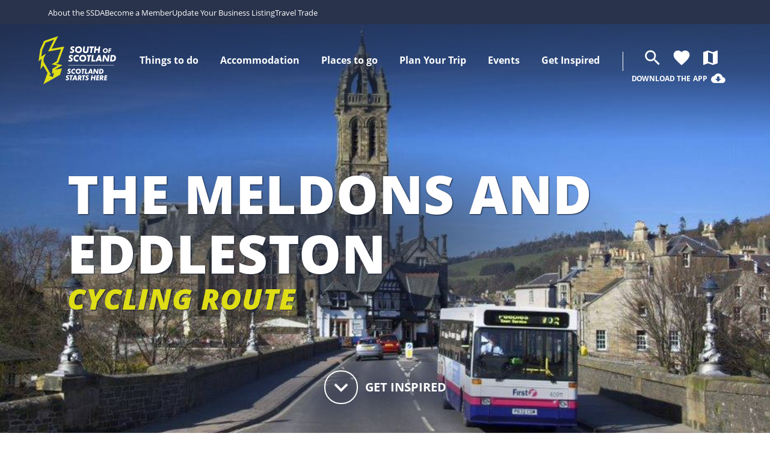

--- FILE ---
content_type: text/css
request_url: https://tags.srv.stackadapt.com/sa.css
body_size: -11
content:
:root {
    --sa-uid: '0-d36ba3fc-6ee2-5932-4dbd-ad84571fce80';
}

--- FILE ---
content_type: image/svg+xml
request_url: https://scotlandstartshere.com/wp-content/themes/scotland-starts-here/dist/48ca7c12cccd54d8131e845a5767a59c.svg
body_size: 1326
content:
<svg enable-background="new 0 0 512 512" viewBox="0 0 512 512" xmlns="http://www.w3.org/2000/svg"><g fill="#fff"><path d="m492.5 495.5-41.5-52.3c-9.4-11.8-23.4-18.6-38.5-18.6h-19.3c-14.4 0-28.1 6.3-37.4 17.3l-7.3 8.6-60.1-71.2c-9.4-11.1-23-17.4-37.5-17.4h-22.9v-162.6h25.8v56.8c0 5.5 4.5 10 10 10h45.4c5.5 0 10-4.5 10-10s-4.5-10-10-10h-35.4v-46.8h20.7c2.7 0 5.2-1.1 7.1-2.9l52.8-52.8h79.2l-42.9 42.9c-3.9 3.9-3.9 10.2 0 14.1l45.4 45.4h-37.9c-5.5 0-10 4.5-10 10s4.5 10 10 10h62c4 0 7.7-2.4 9.2-6.2 1.5-3.7.7-8-2.2-10.9l-55.4-55.4 52.9-52.9c2.9-2.9 3.7-7.2 2.2-10.9s-5.2-6.2-9.2-6.2h-83.3l39.6-39.4c2.9-2.9 3.7-7.2 2.2-10.9s-5.2-6.2-9.2-6.2h-179v-9.9c15.6-.2 28.2-12.9 28.2-28.6s-12.8-28.6-28.6-28.6h-52.6c-15.8 0-28.6 12.8-28.6 28.6 0 15.4 12.3 28 27.6 28.5v304.8h-20.9c-14.8 0-28.6 6.5-38 17.9l-94.8 115.7c-3.5 4.3-2.9 10.6 1.4 14.1s10.6 2.9 14.1-1.4l94.9-115.6c5.6-6.8 13.8-10.6 22.5-10.6h30.8.1 33.9.1 32.6c8.6 0 16.7 3.8 22.2 10.3l79.6 94.2 18.6 22c1.5 1.8 3.4 2.9 5.5 3.3.7.2 1.4.2 2.1.2h.9c2-.2 4-.9 5.6-2.3 4.2-3.6 4.8-9.9 1.2-14.1l-25-29.6 9.5-11.2c5.5-6.5 13.6-10.3 22.2-10.3h19.3c8.9 0 17.3 4 22.8 11l41.5 52.4c3.4 4.3 9.7 5.1 14 1.6s5.3-9.6 1.8-13.9zm-264.5-408.5h154.7l-39.5 39.5-52.8 52.8h-62.4zm-61.4-58.4c0-4.7 3.8-8.6 8.6-8.6h52.6c4.7 0 8.6 3.8 8.6 8.6s-3.8 8.6-8.6 8.6h-52.6c-4.8-.1-8.6-3.9-8.6-8.6zm27.5 28.5h13.9v304.8h-13.9z"/><path d="m361.8 250.5c-2.4-3.6-7-5.2-11.1-4.1-4 1.1-6.9 4.7-7.2 8.8-.3 4.2 2 8.2 5.8 9.9s8.3.9 11.2-2c3.4-3.3 3.9-8.7 1.3-12.6z"/></g></svg>

--- FILE ---
content_type: application/javascript
request_url: https://scotlandstartshere.com/wp-content/themes/scotland-starts-here/dist/53.47eedd8673312881bf33.js?ver=c5e8d978461b622c762bdaa775e31b7c
body_size: 7647
content:
(window.webpackJsonp=window.webpackJsonp||[]).push([[53],{17:function(e,t){e.exports=function(e,t,i,r){i&&Object.defineProperty(e,t,{enumerable:i.enumerable,configurable:i.configurable,writable:i.writable,value:i.initializer?i.initializer.call(r):void 0})}},24:function(e,t,i){"use strict";var r=i(21),n=i(35),o=i(14);const s={"thecoig.com":"fe1598fc07b0467aa4ac19293256baec","scotlandstartshere.com":"ba107ae471854d12b461f5ec2a0dfab6","map.westcoastwaters.co.uk":"66c8fa0d33fd410e9ecafdade7780c7f","badenoch-prod-dot-whereverly-web-platform.appspot.com":"e715d43cf6a343dd9f079a42349a1c0d"}[window.location.hostname]||"f8136030173145ba88f1abcdb9f8bdbb";n.a.configure({Auth:{identityPoolId:"eu-west-1:ced6ef18-f835-40ba-a4bc-32827ae314ee",region:"eu-west-1"}});const a={AWSPinpoint:{appId:s,region:"eu-west-1",mandatorySignIn:!1}};o.a.getBestGuessCurrentLocation().then(e=>{e&&e.latLng&&r.a.updateEndpoint({location:{city:e.city,country:e.country,latitude:parseFloat(e.latLng.split(",")[0]),longitude:parseFloat(e.latLng.split(",")[1]),region:e.region}})}),r.a.configure(a),t.a=r.a},387:function(e,t){e.exports="/wp-content/themes/scotland-starts-here/dist/2674f62116a5733f91d487e6850f25fc.svg"},388:function(e,t){e.exports="/wp-content/themes/scotland-starts-here/dist/e732db7377cef8552a60c17372560c89.svg"},389:function(e,t){e.exports="/wp-content/themes/scotland-starts-here/dist/48ca7c12cccd54d8131e845a5767a59c.svg"},390:function(e,t){e.exports="/wp-content/themes/scotland-starts-here/dist/5afc0ccc8da5f1f6f85f9f5f4acc2cf9.svg"},45:function(e,t){e.exports=function(e,t){throw new Error("Decorating class property failed. Please ensure that proposal-class-properties is enabled and runs after the decorators transform.")}},50:function(e,t,i){"use strict";var r=i(1),n=i.n(r),o=i(8);t.a=()=>{var e,t;window.a2a_config||(window.a2a_config={}),window.a2a_config.callbacks=(null===(e=window)||void 0===e||null===(t=e.a2a_config)||void 0===t?void 0:t.callbacks)||[],window.a2a_config.callbacks.push({share:e=>{o.a.recordShareUsed({service:e.service,url:e.url,title:e.title})}}),n()(()=>{n()("[data-share-button]").on("click",(function(){if(void 0!==navigator.share){const e=document.location.href;o.a.recordShareUsed({service:"native-share",url:e,title:document.title}),navigator.share({url:e})}else n()(".socialShare").toggleClass("shareClosed"),n()(this).toggleClass("toggledOn")}))})}},52:function(e,t){},57:function(e,t,i){"use strict";i.d(t,"a",(function(){return m}));var r,n,o,s,a=i(17),c=i.n(a),l=i(7),d=i.n(l),u=(i(45),i(4)),_=i(23),h=i(2),p=i.n(h);let m=(r=class{constructor(e){this.channelStore=null,this.loadRoutesOptionsCalledList=new Set,c()(this,"isLoading",n,this),c()(this,"routes",o,this),c()(this,"routeList",s,this),this.channelStore=e}get walkingRoutes(){return this.routeList.filter(e=>{if(!p.a.isNil(e.route_type))return e.route_type.uid==_.a.WALKING_UID})}get drivingRoutes(){return this.routeList.filter(e=>{if(!p.a.isNil(e.route_type))return e.route_type.uid==_.a.DRIVING_UID})}get cyclingRoutes(){return this.routeList.filter(e=>{if(!p.a.isNil(e.route_type))return e.route_type.uid==_.a.CYCLING_UID})}get equestrianRoutes(){return this.routeList.filter(e=>{if(!p.a.isNil(e.route_type))return e.route_type.uid===_.a.EQUESTRIAN_UID})}get railRoutes(){return this.routeList.filter(e=>{if(!p.a.isNil(e.route_type))return e.route_type.uid===_.a.RAIL_UID})}refreshRoutes(){return this.loadRoutes(!0)}loadRoutes(){let e=arguments.length>0&&void 0!==arguments[0]&&arguments[0],t=arguments.length>1&&void 0!==arguments[1]?arguments[1]:{},i=arguments.length>2?arguments[2]:void 0;const r=JSON.stringify(t);return!1===this.loadRoutesOptionsCalledList.has(r)||!0===e?(this.isLoading=!0,_.a.getRoutes(t,i).then(e=>{let t=[];return Object.entries(e).forEach(e=>{let[i,r]=e;t.push(r)}),t.sort((e,t)=>e.position-t.position),t}).then(e=>this._addNumbersToDestinations(e)).then(e=>this._addSubtitlesToRoutes(e)).then(e=>{e.forEach(e=>{this.routes.set(e.whereverly_id,e)})}).then(()=>{this.loadRoutesOptionsCalledList.add(r)}).catch(e=>{throw console.log(e),e}).finally(()=>{this.isLoading=!1})):Promise.resolve()}loadRoutesForList(){if(0===this.routeList.length){return(()=>_.a.getRoutesForList().then(e=>this._makeSortedRoutes(e)))().then(e=>this.routeList.replace(e)).catch(e=>{console.error(e)}).finally(()=>{this.isLoading=!1})}}_makeSortedRoutes(e){let t=[];return Object.entries(e).forEach(e=>{let[i,r]=e;t.push(r)}),t.sort((e,t)=>e.position-t.position),t}async loadRoute(e){let{force:t=!1}=arguments.length>1&&void 0!==arguments[1]?arguments[1]:{};this.isLoading=!0;let i=null;if(!1===t&&(i=this._findRouteInRoutesMap(e)),i)return console.log("Fetched route from cache"),this.isLoading=!1,Promise.resolve(i);try{if(i=await _.a.getRoute(e),!i)return;const t=[i];return await this._addNumbersToDestinations(t),await this._addSubtitlesToRoutes(t),this.routes.set(e,i),i}catch(e){console.error(e)}finally{this.isLoading=!1}}_findRouteInRoutesMap(e){return this.routes.get(e)}getRouteInRoutesList(e){return this.routeList.find(t=>t.whereverly_id==e)}async getRoutesForChannel(e){await this.loadRoutes();const t=[];for(route of this.routes)if(!p.a.isNil(route.related_channels)){null!=route.related_channels.find(t=>e.firebase_key==t.firebase_key)&&t.push(route)}return t}async _addNumbersToDestinations(e){return e.map(e=>(p.a.isNil(e.destinations)||(e.destinations=e.destinations.map((e,t)=>(e.number=t+1,e))),e))}async _addSubtitlesToRoutes(e){return e.map(e=>{if(!p.a.isNil(e.name)&&e.name.includes(":")){let t=e.name.split(":");t=t.map(e=>e.trim()),e.name=t[0],e.subtitle=t[1]}return e})}_getRouteDownloadedAtKey(e){return"Route_"+e+"_Downloaded_At"}_findRouteInRoutes(e){return this.routes.find(t=>e==t.id)}},n=d()(r.prototype,"isLoading",[u.p],{configurable:!0,enumerable:!0,writable:!0,initializer:function(){return!1}}),o=d()(r.prototype,"routes",[u.p],{configurable:!0,enumerable:!0,writable:!0,initializer:function(){return new Map}}),s=d()(r.prototype,"routeList",[u.p],{configurable:!0,enumerable:!0,writable:!0,initializer:function(){return[]}}),d()(r.prototype,"walkingRoutes",[u.h],Object.getOwnPropertyDescriptor(r.prototype,"walkingRoutes"),r.prototype),d()(r.prototype,"drivingRoutes",[u.h],Object.getOwnPropertyDescriptor(r.prototype,"drivingRoutes"),r.prototype),d()(r.prototype,"cyclingRoutes",[u.h],Object.getOwnPropertyDescriptor(r.prototype,"cyclingRoutes"),r.prototype),d()(r.prototype,"equestrianRoutes",[u.h],Object.getOwnPropertyDescriptor(r.prototype,"equestrianRoutes"),r.prototype),d()(r.prototype,"railRoutes",[u.h],Object.getOwnPropertyDescriptor(r.prototype,"railRoutes"),r.prototype),d()(r.prototype,"refreshRoutes",[u.f],Object.getOwnPropertyDescriptor(r.prototype,"refreshRoutes"),r.prototype),d()(r.prototype,"loadRoutes",[u.f],Object.getOwnPropertyDescriptor(r.prototype,"loadRoutes"),r.prototype),d()(r.prototype,"loadRoutesForList",[u.f],Object.getOwnPropertyDescriptor(r.prototype,"loadRoutesForList"),r.prototype),d()(r.prototype,"loadRoute",[u.f],Object.getOwnPropertyDescriptor(r.prototype,"loadRoute"),r.prototype),r)},66:function(e,t,i){"use strict";i.r(t),i.d(t,"default",(function(){return r}));class r{constructor(){let e=arguments.length>0&&void 0!==arguments[0]?arguments[0]:[],t=arguments.length>1&&void 0!==arguments[1]?arguments[1]:n;if(this.data=e,this.length=this.data.length,this.compare=t,this.length>0)for(let e=(this.length>>1)-1;e>=0;e--)this._down(e)}push(e){this.data.push(e),this.length++,this._up(this.length-1)}pop(){if(0===this.length)return;const e=this.data[0],t=this.data.pop();return this.length--,this.length>0&&(this.data[0]=t,this._down(0)),e}peek(){return this.data[0]}_up(e){const{data:t,compare:i}=this,r=t[e];for(;e>0;){const n=e-1>>1,o=t[n];if(i(r,o)>=0)break;t[e]=o,e=n}t[e]=r}_down(e){const{data:t,compare:i}=this,r=this.length>>1,n=t[e];for(;e<r;){let r=1+(e<<1),o=t[r];const s=r+1;if(s<this.length&&i(t[s],o)<0&&(r=s,o=t[s]),i(o,n)>=0)break;t[e]=o,e=r}t[e]=n}}function n(e,t){return e<t?-1:e>t?1:0}},7:function(e,t){e.exports=function(e,t,i,r,n){var o={};return Object.keys(r).forEach((function(e){o[e]=r[e]})),o.enumerable=!!o.enumerable,o.configurable=!!o.configurable,("value"in o||o.initializer)&&(o.writable=!0),o=i.slice().reverse().reduce((function(i,r){return r(e,t,i)||i}),o),n&&void 0!==o.initializer&&(o.value=o.initializer?o.initializer.call(n):void 0,o.initializer=void 0),void 0===o.initializer&&(Object.defineProperty(e,t,o),o=null),o}},8:function(e,t,i){"use strict";var r=i(2),n=i.n(r),o=(i(1),i(24)),s=i(14),a=i(10);function c(){return"xxxxxxxx-xxxx-4xxx-yxxx-xxxxxxxxxxxx".replace(/[xy]/g,(function(e){var t=16*Math.random()|0;return("x"===e?t:3&t|8).toString(16)}))}const l=new class{constructor(){this.recordPreferredColourScheme(),this.recordMapSearch=n.a.debounce(this.recordMapSearch,5e3,{trailing:!0}),this.recordPointOfInterestListAreaFilter=n.a.debounce(this.recordPointOfInterestListAreaFilter,5e3)}recordException(e){"undefined"!=typeof gtag&&gtag("send","exception",{description:e,fatal:!0})}recordPreferredColourScheme(){window.matchMedia&&window.matchMedia("(prefers-color-scheme: dark)").matches?this._submitEvent("preferred_colour_scheme",{colour:"dark"}):this._submitEvent("preferred_colour_scheme",{colour:"light"})}recordClearedMapFilter(){this._submitEvent("filtered_cleared",{})}recordMapFilters(e,t){const i=t.currentFilters.slice(),r=t.currentAccessibilityFilters.slice(),o=t.currentFeatureFilters.slice(),s={},a=c();"categories"===e&&(n.a.forEach(i,e=>{s[e]="enabled"}),this._submitGA4EventFromArray("map_filter_chosen_category",i,a)),"accessibility"===e&&(n.a.forEach(r,e=>{s["ACCESSIBILITY~".concat(e)]="enabled"}),this._submitGA4EventFromArray("map_filter_chosen_accessibility",r,a)),"features"===e&&(n.a.forEach(o,e=>{s["FEATURES~".concat(e)]="enabled"}),this._submitGA4EventFromArray("map_filter_chosen_feature",o,a)),"unmissable"===e&&t.showOnlyFeatured&&(s["OPTION~featured_only"]="enabled");const l=Object.keys(s).length;this._submitEvent("map_filters_".concat(e,"_set"),s,!1),this._submitGA4Event("map_filters_".concat(e,"_set"),{count:l}),this._submitLegacyAnalyticsEvent("map","map_filtered")}recordPointOfInterestListFilter(e,t,i,r,o,s){const a=c(),l={};if("categories"===e&&(n.a.forEach(i,e=>{l[e]="enabled"}),this._submitGA4EventFromArray("poi_list_filter_chosen_category",i,a)),"features"===e&&(n.a.forEach(r,e=>{l["FEATURES~".concat(e)]="enabled"}),this._submitGA4EventFromArray("poi_list_filter_chosen_feature",r,a)),"accessibility"===e&&(n.a.forEach(s,e=>{l["ACCESSIBILITY~".concat(e)]="enabled"}),this._submitGA4EventFromArray("poi_list_filter_chosen_accessibility",s,a)),"towns"===e&&(n.a.forEach(o,e=>{l["TOWN~".concat(e)]="enabled"}),this._submitGA4EventFromArray("poi_list_filter_chosen_town",o,a)),"sort by"!==e){const t=Object.keys(l).length;this._submitEvent("poi_list_".concat(e,"_filters_set"),l,!1),this._submitGA4Event("poi_list_".concat(e,"_filters_set"),{count:t}),this._submitLegacyAnalyticsEvent("poi_list","list_filtered")}else this._submitEvent("poi_list_sorted",{sorted_by:t}),this._submitLegacyAnalyticsEvent("poi_list","list_sorted")}recordMapPoiPressed(e){let{name:t,id:i}=e;const r={name:t,id:i};this._submitEvent("map_poi_pressed",r)}recordMapPoiImpression(e){let{name:t,id:i}=e;const r={name:t,id:i};this._submitEvent("map_poi_impression",r)}recordMapRouteImpression(e){let{name:t,id:i}=e;const r={name:t,id:i};this._submitEvent("map_route_impression",r)}recordPointOfInterestListAreaFilter(e){const t={};n.a.forEach(e,(e,i)=>{e.selected&&(t[i]="enabled")}),this._submitEvent("poi_list_area_filters_set",t,!1),this._submitLegacyAnalyticsEvent("poi_list","list_filtered_by_area")}recordPreciseLocation(e,t){this._submitEvent("precise_location",{latitude:e,longitude:t})}recordMapSearch(e,t){const i={search_term:e,number_of_search_results:t.length,search_results:t.map(e=>e.name).join("|"),search_result_ids:t.map(e=>e.id).join("|"),search_results_types:t.map(e=>n.a.get(e,"types[0].name","Unknown Type")).join("|")};this._submitLegacyAnalyticsEvent("map","map_searched"),this._submitEvent("map_searched",i)}recordMapSearchCleared(e){const t={search_term:e};this._submitEvent("map_search_cleared",t),this._submitLegacyAnalyticsEvent("map","map_search_cleared")}recordShowAllSearchResultsPressed(e){const t={search_term:e};this._submitEvent("map_search_show_all_results_pressed",t),this._submitLegacyAnalyticsEvent("map","search_show_all_results_pressed")}recordMapSearchResultPressed(e,t){const i={search_term:e,name:t.name,id:t.id,distance_from_user:t.distanceFromUser,score:t.score,primary_type:n.a.get(t,"types[0].name","Unknown Type")};this._submitEvent("map_search_result_pressed",i),this._submitLegacyAnalyticsEvent("map","search_result_pressed")}recordMapRouteSelected(e,t){const i={name:e,id:t};this._submitEvent("map_route_selected",i)}recordMapRouteReadMorePressed(e,t){const i={name:e,id:t};this._submitEvent("map_route_read_more_selected",i)}recordPoiPageViewed(e){this._submitEvent("poi_page_view",e)}recordDirectionsActionButtonPressed(e){let{id:t,name:i,address:r,whereverly_id:n}=e;const o={address:r,name:i,id:t,whereverly_id:n};this._submitEvent("poi_directions_action_button_pressed",o)}recordWebsiteActionButtonPressed(e){let{url:t,name:i,id:r,whereverly_id:n}=e;const o={url:t,name:i,id:r,whereverly_id:n};this._submitEvent("poi_website_action_button_pressed",o)}recordPhoneActionButtonPressed(e){let{name:t,phone:i,id:r,whereverly_id:n}=e;const o={phone:i,name:t,id:r,whereverly_id:n};this._submitEvent("poi_phone_action_button_pressed",o)}recordEmailActionButtonPressed(e){let{name:t,email:i,id:r,whereverly_id:n}=e;const o={email:i,name:t,id:r,whereverly_id:n};this._submitEvent("poi_email_action_button_pressed",o)}recordPoiBookingLinkPressed(e){let{name:t,id:i,booking_url:r,whereverly_id:n}=e;const o={name:t,id:i,booking_url:r,whereverly_id:n};this._submitEvent("poi_booking_link_pressed",o)}recordPoiNearbyPressed(e){let{name:t,id:i,targetID:r,targetName:n,moreLike:o}=e;const s={name:t,id:i,targetID:r,targetName:n,moreLike:o};this._submitEvent("poi_nearby_pressed",s)}recordPoiMapPressed(e){let{name:t,id:i,whereverly_id:r}=e;const n={name:t,id:i,whereverly_id:r};this._submitEvent("poi_map_pressed",n)}recordPoiFavouriteAdded(e){let{id:t,name:i}=e;const r={id:t,name:i};this._submitEvent("poi_favourite_added",r)}recordPoiFavouriteRemoved(e){let{id:t,name:i}=e;const r={id:t,name:i};this._submitEvent("poi_favourite_removed",r)}recordPoiTwitterInteraction(e){let{name:t,id:i,twitterAction:r,whereverly_id:n}=e;const o={name:t,id:i,twitterAction:r,whereverly_id:n};this._submitEvent("poi_twitter_interaction",o)}recordHomeTopAttractionsSwiperUser(e){let{imageIndex:t,atEnd:i,atBeginning:r}=e;const n={imageIndex:t,atEnd:i,atBeginning:r};this._submitEvent("home_top_attractions_swiper_used",n)}recordPoiImageSwiperUsed(e){let{id:t,name:i,imageIndex:r,atEnd:n,atBeginning:o}=e;const s={name:i,id:t,imageIndex:r,atEnd:n,atBeginning:o};this._submitEvent("poi_image_swiper_used",s)}recordCultureTrackPlayed(e){let{audioUrl:t,audioTitle:i,artistName:r}=e;this._submitEvent("culture_track_played",{audioUrl:t,audioTitle:i,artistName:r})}recordHomeAreaHeroButtonClicked(e){let{areaUid:t}=e;this._submitEvent("home_area_hero_clicked",{areaUid:t})}recordHomeViewMapClicked(){this._submitEvent("home_view_map_clicked",{})}recordHomeViewMapHeroClicked(){this._submitEvent("home_view_map_hero_clicked",{})}recordHomeSceneryTileClicked(e){let{areaSlug:t}=e;this._submitEvent("home_scenery_tile_clicked",{areaSlug:t})}recordHomeSceneryLinkClicked(e){let{text:t}=e;this._submitEvent("home_scenery_link_clicked",{text:t})}recordHomeViewAllEventsClicked(){this._submitEvent("home_view_all_events_clicked",{})}recordHomeEventsSwiperUsed(e){let{imageIndex:t,atEnd:i,atBeginning:r}=e;this._submitEvent("home_events_swiper_used",{imageIndex:t,atEnd:i,atBeginning:r})}recordHomeLocalsSwiperUsed(e){let{imageIndex:t,atEnd:i,atBeginning:r}=e;this._submitEvent("home_locals_swiper_used",{imageIndex:t,atEnd:i,atBeginning:r})}recordHomeLocalsSwiperUsed(e){let{imageIndex:t,atEnd:i,atBeginning:r}=e;this._submitEvent("home_locals_swiper_used",{imageIndex:t,atEnd:i,atBeginning:r})}recordAreaSwiperUsed(e){let{imageIndex:t,atEnd:i,atBeginning:r}=e;this._submitEvent("area_single_swiper_used",{imageIndex:t,atEnd:i,atBeginning:r})}recordShareUsed(e){let{service:t,url:i,title:r}=e;this._submitEvent("share_used",{service:t,url:i,title:r})}recordAppStoreLinkClicked(e){let{store:t}=e;this._submitEvent("app_store_link_clicked",{store:t})}recordAreaSingleStaticMapClicked(e){let{area:t}=e;this._submitEvent("area_single_static_map_clicked",{area:t})}recordAreaSingleContentLinkSeeDoClicked(e){let{area:t}=e;this._submitEvent("area_single_content_link_see_do_clicked",{area:t})}recordAreaSingleContentLinkEatDrinkClicked(e){let{area:t}=e;this._submitEvent("area_single_content_link_eat_drink_clicked",{area:t})}recordAreaSingleContentLinkStayClicked(e){let{area:t}=e;this._submitEvent("area_single_content_link_stay_clicked",{area:t})}recordAreaSingleContentLinkTheRouteClicked(e){let{area:t}=e;this._submitEvent("area_single_content_link_the_route_clicked",{area:t})}recordAreaSingleContentLinkGettingHereClicked(e){let{area:t}=e;this._submitEvent("area_single_content_link_getting_here_clicked",{area:t})}recordAreaSingleContentLinkCultureClicked(e){let{area:t}=e;this._submitEvent("area_single_content_link_culture_clicked",{area:t})}recordRouteSingleMapClicked(e){let{area:t,routeName:i}=e;this._submitEvent("route_single_map_clicked",{area:t,routeName:i})}recordRouteSingleDestinationClicked(e){let{routeName:t}=e;this._submitEvent("route_single_destination_clicked",{routeName:t})}recordPoiListViewSwitched(e){let{mode:t}=e;this._submitEvent("poi_list_map_view_switched",{mode:t})}recordAreaSelectUsed(e){let{area:t}=e;this._submitEvent("topbar_area_select_used",{area:t})}recordSiteSearchResults(e,t){this._submitEvent("site_searched",{searchTerm:e,numberOfResults:t})}recordExperienceFinderInterfaceOpened(e){let{fromUrl:t}=e;this._submitEvent("experience_finder_interface_opened",{fromUrl:t})}recordExperienceFinderInterfaceClosed(e){let{fromUrl:t}=e;this._submitEvent("experience_finder_interface_closed",{fromUrl:t})}recordExperienceFinderCategoryOpened(e){let{categoryTitle:t,fromUrl:i}=e;this._submitEvent("experience_finder_category_opened",{fromUrl:i,categoryTitle:t})}recordExperienceFinderCategoryClosed(e){let{categoryTitle:t,fromUrl:i}=e;this._submitEvent("experience_finder_category_closed",{fromUrl:i,categoryTitle:t})}recordExperienceFinderSubcategoryClicked(e){let{subcategoryTitle:t,categoryTitle:i,fromUrl:r}=e;this._submitEvent("experience_finder_subcategory_clicked",{fromUrl:r,categoryTitle:i,subcategoryTitle:t})}recordExperienceFinderCategoryViewAllClicked(e){let{categoryTitle:t,fromUrl:i}=e;this._submitEvent("experience_finder_category_view_all_clicked",{fromUrl:i,categoryTitle:t})}_submitLegacyAnalyticsEvent(e,t){"undefined"!=typeof gtag&&gtag("event",t,{event_category:e})}_submitGA4Event(e){let t=arguments.length>1&&void 0!==arguments[1]?arguments[1]:{};a.a.recordGA4Analytics()&&(a.a.usesCustomGA4TagManagerEvents()?(t.event="custom_"+e,dataLayer.push(t)):"undefined"!=typeof gtag&&gtag("event",e,t))}async _submitEvent(e,t){let i=!(arguments.length>2&&void 0!==arguments[2])||arguments[2];const r={},a={};if(!t.latitude||!t.longitude){const e=await s.a.getBestGuessCurrentLocation();null!=e&&e.latLng&&(t.latitude=e.latLng.split(",")[0],t.longitude=e.latLng.split(",")[1])}n.a.forOwn(t,(e,t)=>{n.a.isNumber(e)?a[t]=n.a.toNumber(e):n.a.isString(e)&&(r[t]=e)}),o.a.record({name:e,attributes:r,metrics:a}),i&&this._submitGA4Event(e,{...r,...a})}_submitGA4EventFromArray(e,t,i){Array.isArray(t)&&t.forEach(t=>{this._submitGA4Event(e,{eventUUID:i,chosenItem:t})})}};t.a=l},820:function(e,t,i){"use strict";i.r(t);var r=i(50),n=i(1),o=i.n(n),s=i(8),a=i(0),c=i.n(a),l=i(22),d=i.n(l),u=i(19),_=i(48),h=i(57),p=(i(98),i(173));Object(r.a)();const m={mapStore:new _.a({centerPoint:[0,0]}),routeStore:new h.a};o()(()=>{const e=o()(".content-wrapper").attr("data-route-name"),t=o()(".content-wrapper").attr("data-route-type"),r=o()(".content-wrapper").attr("data-embed-map"),n=o()(".content-wrapper").attr("data-route-id");o()(".map-link").on("click",(function(t){s.a.recordRouteSingleMapClicked({area:o()(this).attr("data-area"),routeName:e})})),o()(".poi-list-item__image-container a").on("click",(function(t){s.a.recordRouteSingleDestinationClicked({routeName:e})})),o()(".poi-list-item__content-container a").on("click",(function(t){s.a.recordRouteSingleDestinationClicked({routeName:e})}));(async()=>{const e=[{icon:i(387),title:"Accommodation",categories:["ACCOMMODATION"]},{icon:i(388),title:"Food & Drink",categories:["FRESH_SCOTTISH_PRODUCE","FOOD"]},{icon:i(389),title:"Things to do",categories:["GOLF_COURSE","HISTORIC_PLACES","INDOOR_ACTIVITIES","OUTDOOR_ACTIVITIES","NATURE","LOW_LEVEL_WALKS"]},{icon:i(390),title:"Shopping",categories:["SHOPPING","SCOTTISH_CRAFTS_GIFTS"]}];"Cycling"===t&&e.push({icon:i(821),title:"Cycling",categories:["CYCLING::SHOPS","CYCLING::REPAIR_STATIONS"]});const s=o()("#route-map-with-profiles");if(Object(p.a)()){const t=(await Promise.all([i.e(11),i.e(10),i.e(15),i.e(18),i.e(26)]).then(i.bind(null,844))).default;d.a.render(c.a.createElement(u.b,m,c.a.createElement(t,{routeId:n,quickCategoriesInterfaceItems:e,embedMap:r})),s[0])}else{const t=s.attr("data-profile-json-url"),o=(await Promise.all([i.e(11),i.e(10),i.e(15),i.e(61),i.e(18),i.e(27)]).then(i.bind(null,847))).default;d.a.render(c.a.createElement(u.b,m,c.a.createElement(o,{routeId:n,profileJsonUrl:t,quickCategoriesInterfaceItems:e,embedMap:r})),s[0])}})()})},821:function(e,t){e.exports="/wp-content/themes/scotland-starts-here/dist/f2127e4c7b9d8b427eab468431009bd6.svg"},97:function(e,t,i){"use strict";var r=i(66);function n(e,t,i){var n,a,c,l;t=t||1;for(var d=0;d<e[0].length;d++){var u=e[0][d];(!d||u[0]<n)&&(n=u[0]),(!d||u[1]<a)&&(a=u[1]),(!d||u[0]>c)&&(c=u[0]),(!d||u[1]>l)&&(l=u[1])}var _=c-n,h=l-a,p=Math.min(_,h),m=p/2;if(0===p){var g=[n,a];return g.distance=0,g}for(var f=new r(void 0,o),b=n;b<c;b+=p)for(var v=a;v<l;v+=p)f.push(new s(b+m,v+m,m,e));var y=function(e){for(var t=0,i=0,r=0,n=e[0],o=0,a=n.length,c=a-1;o<a;c=o++){var l=n[o],d=n[c],u=l[0]*d[1]-d[0]*l[1];i+=(l[0]+d[0])*u,r+=(l[1]+d[1])*u,t+=3*u}return 0===t?new s(n[0][0],n[0][1],0,e):new s(i/t,r/t,0,e)}(e),E=new s(n+_/2,a+h/2,0,e);E.d>y.d&&(y=E);for(var w=f.length;f.length;){var k=f.pop();k.d>y.d&&(y=k,i&&console.log("found best %f after %d probes",Math.round(1e4*k.d)/1e4,w)),k.max-y.d<=t||(m=k.h/2,f.push(new s(k.x-m,k.y-m,m,e)),f.push(new s(k.x+m,k.y-m,m,e)),f.push(new s(k.x-m,k.y+m,m,e)),f.push(new s(k.x+m,k.y+m,m,e)),w+=4)}i&&(console.log("num probes: "+w),console.log("best distance: "+y.d));var S=[y.x,y.y];return S.distance=y.d,S}function o(e,t){return t.max-e.max}function s(e,t,i,r){this.x=e,this.y=t,this.h=i,this.d=function(e,t,i){for(var r=!1,n=1/0,o=0;o<i.length;o++)for(var s=i[o],c=0,l=s.length,d=l-1;c<l;d=c++){var u=s[c],_=s[d];u[1]>t!=_[1]>t&&e<(_[0]-u[0])*(t-u[1])/(_[1]-u[1])+u[0]&&(r=!r),n=Math.min(n,a(e,t,u,_))}return 0===n?0:(r?1:-1)*Math.sqrt(n)}(e,t,r),this.max=this.d+this.h*Math.SQRT2}function a(e,t,i,r){var n=i[0],o=i[1],s=r[0]-n,a=r[1]-o;if(0!==s||0!==a){var c=((e-n)*s+(t-o)*a)/(s*s+a*a);c>1?(n=r[0],o=r[1]):c>0&&(n+=s*c,o+=a*c)}return(s=e-n)*s+(a=t-o)*a}r.default&&(r=r.default),e.exports=n,e.exports.default=n}},[[820,0,1,2,3,4,5,6,8,14,7,9,13]]]);

--- FILE ---
content_type: image/svg+xml
request_url: https://scotlandstartshere.com/wp-content/themes/scotland-starts-here/dist/2674f62116a5733f91d487e6850f25fc.svg
body_size: 1557
content:
<svg enable-background="new 0 0 512 512" viewBox="0 0 512 512" xmlns="http://www.w3.org/2000/svg"><path d="m134.1 421.9c-6.2 8.6-12 17.3-17.5 26.4l-13.6 22.3c-2.6 4.2-1.2 9.7 3 12.2 1.5.9 3.1 1.3 4.6 1.3 3 0 5.9-1.5 7.6-4.3l13.6-22.2c7.1-11.6 14.7-22.8 22.9-33.5.3-.4.6-.7.9-1.1 58.6-76.4 143.5-129.5 237.1-149.4 26.9-5.7 54.5-8.7 82.5-8.7 4.9 0 8.9-4 8.9-8.9s-4-8.9-8.9-8.9c-25.3 0-50.6 2.3-75.4 6.9v-19.2c32.2-27.3 49.9-63 49.9-101 0-39.3-18.9-76.2-53.2-103.8-3.3-2.6-7.9-2.6-11.2 0-34.3 27.6-53.2 64.4-53.2 103.8 0 38 17.7 73.8 49.9 101v22.9c-16.9 3.9-33.6 8.8-50 14.7v-52.2c0-2.5-1-4.7-2.6-6.3l-49.9-50.2c-1.7-1.7-3.9-2.6-6.3-2.6h-101.9c-2.4 0-4.6.9-6.3 2.6l-49.9 50.2c-1.6 1.6-2.6 3.8-2.6 6.3v34c-6.2-1.1-12.4-2.1-18.7-3v-31.8c24.4-21 37.7-48.3 37.7-77.4 0-30.4-14.6-58.9-41-80.2-3.3-2.6-7.9-2.6-11.2 0-26.5 21.3-41 49.7-41 80.2 0 29.1 13.4 56.4 37.7 77.4v29.6c-13-1.2-26.1-1.8-39.2-1.8-4.9 0-8.9 4-8.9 8.9s4 8.9 8.9 8.9c71.2 0 140.9 18.9 202.4 54.6-14.7 10-28.8 20.9-42.1 32.7-15.3 11.8-38.2 38.2-63 69.6zm215.8-288.3c0-31.7 14.5-61.7 41-85.2 26.5 23.5 41 53.5 41 85.2 0 27.9-11.3 54.5-32.1 76.5v-68.2c0-4.9-4-8.9-8.9-8.9s-8.9 4-8.9 8.9v68.2c-20.8-21.9-32.1-48.6-32.1-76.5zm-293.8 8.3c0-22.7 10.2-44.3 28.8-61.5 18.6 17.1 28.8 38.7 28.8 61.5 0 18.8-7 36.8-19.9 52.2v-59.3c0-4.9-4-8.9-8.9-8.9s-8.9 4-8.9 8.9v59.3c-12.9-15.4-19.9-33.4-19.9-52.2zm245.6 69.2h-76.7l-32.2-32.4h76.7zm-130.4-28.6 28.5 28.6h-57zm-40.9 46.5h82v56.7c-4.1-1.9-8.3-3.7-12.5-5.5v-29.9c0-4.9-4-8.9-8.9-8.9h-39.2c-4.9 0-8.9 4-8.9 8.9v10.6c-4.1-1.1-8.3-2.1-12.5-3.1zm51.6 44.1c-7.1-2.6-14.2-5-21.4-7.2v-6.7h21.4zm48.2 21.3v-65.4h84.1v50.2c-15.3 6.3-30.2 13.5-44.6 21.7-4.6 2.6-9.2 5.3-13.7 8.1-8.5-5.3-17.1-10.1-25.8-14.6z" fill="#fff"/></svg>

--- FILE ---
content_type: application/javascript
request_url: https://scotlandstartshere.com/wp-content/themes/scotland-starts-here/dist/14.9130179c6a8780f7e68e.js?ver=4f502de65dc67d3c88b6c8314ce5ced2
body_size: 9455
content:
(window.webpackJsonp=window.webpackJsonp||[]).push([[14],{101:function(e,t,r){"use strict";r.d(t,"a",(function(){return o})),r.d(t,"b",(function(){return s})),r.d(t,"c",(function(){return u}));var n=r(12);function i(e,t,r){if(null!==e)for(var n,o,a,s,u,l,c,f,h=0,g=0,d=e.type,m="FeatureCollection"===d,p="Feature"===d,v=m?e.features.length:1,y=0;y<v;y++){u=(f=!!(c=m?e.features[y].geometry:p?e.geometry:e)&&"GeometryCollection"===c.type)?c.geometries.length:1;for(var b=0;b<u;b++){var w=0,M=0;if(null!==(s=f?c.geometries[b]:c)){l=s.coordinates;var x=s.type;switch(h=!r||"Polygon"!==x&&"MultiPolygon"!==x?0:1,x){case null:break;case"Point":if(!1===t(l,g,y,w,M))return!1;g++,w++;break;case"LineString":case"MultiPoint":for(n=0;n<l.length;n++){if(!1===t(l[n],g,y,w,M))return!1;g++,"MultiPoint"===x&&w++}"LineString"===x&&w++;break;case"Polygon":case"MultiLineString":for(n=0;n<l.length;n++){for(o=0;o<l[n].length-h;o++){if(!1===t(l[n][o],g,y,w,M))return!1;g++}"MultiLineString"===x&&w++,"Polygon"===x&&M++}"Polygon"===x&&w++;break;case"MultiPolygon":for(n=0;n<l.length;n++){for(M=0,o=0;o<l[n].length;o++){for(a=0;a<l[n][o].length-h;a++){if(!1===t(l[n][o][a],g,y,w,M))return!1;g++}M++}w++}break;case"GeometryCollection":for(n=0;n<s.geometries.length;n++)if(!1===i(s.geometries[n],t,r))return!1;break;default:throw new Error("Unknown Geometry Type")}}}}}function o(e,t){if("Feature"===e.type)t(e,0);else if("FeatureCollection"===e.type)for(var r=0;r<e.features.length&&!1!==t(e.features[r],r);r++);}function a(e,t){var r,n,i,o,a,s,u,l,c,f,h=0,g="FeatureCollection"===e.type,d="Feature"===e.type,m=g?e.features.length:1;for(r=0;r<m;r++){for(s=g?e.features[r].geometry:d?e.geometry:e,l=g?e.features[r].properties:d?e.properties:{},c=g?e.features[r].bbox:d?e.bbox:void 0,f=g?e.features[r].id:d?e.id:void 0,a=(u=!!s&&"GeometryCollection"===s.type)?s.geometries.length:1,i=0;i<a;i++)if(null!==(o=u?s.geometries[i]:s))switch(o.type){case"Point":case"LineString":case"MultiPoint":case"Polygon":case"MultiLineString":case"MultiPolygon":if(!1===t(o,h,l,c,f))return!1;break;case"GeometryCollection":for(n=0;n<o.geometries.length;n++)if(!1===t(o.geometries[n],h,l,c,f))return!1;break;default:throw new Error("Unknown Geometry Type")}else if(!1===t(null,h,l,c,f))return!1;h++}}function s(e,t){a(e,(function(e,r,i,o,a){var s,u=null===e?null:e.type;switch(u){case null:case"Point":case"LineString":case"Polygon":return!1!==t(Object(n.b)(e,i,{bbox:o,id:a}),r,0)&&void 0}switch(u){case"MultiPoint":s="Point";break;case"MultiLineString":s="LineString";break;case"MultiPolygon":s="Polygon"}for(var l=0;l<e.coordinates.length;l++){var c={type:s,coordinates:e.coordinates[l]};if(!1===t(Object(n.b)(c,i),r,l))return!1}}))}function u(e,t,r){var o=r,a=!1;return function(e,t){s(e,(function(e,r,o){var a=0;if(e.geometry){var s=e.geometry.type;if("Point"!==s&&"MultiPoint"!==s){var u,l=0,c=0,f=0;return!1!==i(e,(function(i,s,h,g,d){if(void 0===u||r>l||g>c||d>f)return u=i,l=r,c=g,f=d,void(a=0);var m=Object(n.h)([u,i],e.properties);if(!1===t(m,r,o,d,a))return!1;a++,u=i}))&&void 0}}}))}(e,(function(e,n,i,s,u){o=!1===a&&void 0===r?e:t(o,e,n,i,s,u),a=!0})),o}},153:function(e,t,r){"use strict";r.d(t,"a",(function(){return o}));var n=r(12),i=r(55);function o(e,t,r,o){void 0===o&&(o={});var a=Object(i.a)(e),s=Object(n.a)(a[0]),u=Object(n.a)(a[1]),l=Object(n.a)(r),c=Object(n.g)(t,o.units),f=Math.asin(Math.sin(u)*Math.cos(c)+Math.cos(u)*Math.sin(c)*Math.cos(l)),h=s+Math.atan2(Math.sin(l)*Math.sin(c)*Math.cos(u),Math.cos(c)-Math.sin(u)*Math.sin(f)),g=Object(n.j)(h),d=Object(n.j)(f);return Object(n.i)([g,d],o.properties)}},171:function(e,t,r){"use strict";Object.defineProperty(t,"__esModule",{value:!0});var n=r(510);t.default=function(e){var t=[1/0,1/0,-1/0,-1/0];return n.coordEach(e,(function(e){t[0]>e[0]&&(t[0]=e[0]),t[1]>e[1]&&(t[1]=e[1]),t[2]<e[0]&&(t[2]=e[0]),t[3]<e[1]&&(t[3]=e[1])})),t}},172:function(e,t,r){"use strict";r.d(t,"a",(function(){return o}));var n=r(12),i=r(55);function o(e,t,r){if(void 0===r&&(r={}),!0===r.final)return function(e,t){var r=o(t,e);return r=(r+180)%360}(e,t);var a=Object(i.a)(e),s=Object(i.a)(t),u=Object(n.a)(a[0]),l=Object(n.a)(s[0]),c=Object(n.a)(a[1]),f=Object(n.a)(s[1]),h=Math.sin(l-u)*Math.cos(f),g=Math.cos(c)*Math.sin(f)-Math.sin(c)*Math.cos(f)*Math.cos(l-u);return Object(n.j)(Math.atan2(h,g))}},279:function(e,t,r){"use strict";function n(e,t,r){void 0===r&&(r={});var n={type:"Feature"};return(0===r.id||r.id)&&(n.id=r.id),r.bbox&&(n.bbox=r.bbox),n.properties=t||{},n.geometry=e,n}function i(e,t,r){return void 0===r&&(r={}),n({type:"Point",coordinates:e},t,r)}function o(e,t,r){void 0===r&&(r={});for(var i=0,o=e;i<o.length;i++){var a=o[i];if(a.length<4)throw new Error("Each LinearRing of a Polygon must have 4 or more Positions.");for(var s=0;s<a[a.length-1].length;s++)if(a[a.length-1][s]!==a[0][s])throw new Error("First and last Position are not equivalent.")}return n({type:"Polygon",coordinates:e},t,r)}function a(e,t,r){if(void 0===r&&(r={}),e.length<2)throw new Error("coordinates must be an array of two or more positions");return n({type:"LineString",coordinates:e},t,r)}function s(e,t){void 0===t&&(t={});var r={type:"FeatureCollection"};return t.id&&(r.id=t.id),t.bbox&&(r.bbox=t.bbox),r.features=e,r}function u(e,t,r){return void 0===r&&(r={}),n({type:"MultiLineString",coordinates:e},t,r)}function l(e,t,r){return void 0===r&&(r={}),n({type:"MultiPoint",coordinates:e},t,r)}function c(e,t,r){return void 0===r&&(r={}),n({type:"MultiPolygon",coordinates:e},t,r)}function f(e,r){void 0===r&&(r="kilometers");var n=t.factors[r];if(!n)throw new Error(r+" units is invalid");return e*n}function h(e,r){void 0===r&&(r="kilometers");var n=t.factors[r];if(!n)throw new Error(r+" units is invalid");return e/n}function g(e){return 180*(e%(2*Math.PI))/Math.PI}function d(e){return!isNaN(e)&&null!==e&&!Array.isArray(e)&&!/^\s*$/.test(e)}Object.defineProperty(t,"__esModule",{value:!0}),t.earthRadius=6371008.8,t.factors={centimeters:100*t.earthRadius,centimetres:100*t.earthRadius,degrees:t.earthRadius/111325,feet:3.28084*t.earthRadius,inches:39.37*t.earthRadius,kilometers:t.earthRadius/1e3,kilometres:t.earthRadius/1e3,meters:t.earthRadius,metres:t.earthRadius,miles:t.earthRadius/1609.344,millimeters:1e3*t.earthRadius,millimetres:1e3*t.earthRadius,nauticalmiles:t.earthRadius/1852,radians:1,yards:t.earthRadius/1.0936},t.unitsFactors={centimeters:100,centimetres:100,degrees:1/111325,feet:3.28084,inches:39.37,kilometers:.001,kilometres:.001,meters:1,metres:1,miles:1/1609.344,millimeters:1e3,millimetres:1e3,nauticalmiles:1/1852,radians:1/t.earthRadius,yards:1/1.0936},t.areaFactors={acres:247105e-9,centimeters:1e4,centimetres:1e4,feet:10.763910417,inches:1550.003100006,kilometers:1e-6,kilometres:1e-6,meters:1,metres:1,miles:386e-9,millimeters:1e6,millimetres:1e6,yards:1.195990046},t.feature=n,t.geometry=function(e,t,r){switch(void 0===r&&(r={}),e){case"Point":return i(t).geometry;case"LineString":return a(t).geometry;case"Polygon":return o(t).geometry;case"MultiPoint":return l(t).geometry;case"MultiLineString":return u(t).geometry;case"MultiPolygon":return c(t).geometry;default:throw new Error(e+" is invalid")}},t.point=i,t.points=function(e,t,r){return void 0===r&&(r={}),s(e.map((function(e){return i(e,t)})),r)},t.polygon=o,t.polygons=function(e,t,r){return void 0===r&&(r={}),s(e.map((function(e){return o(e,t)})),r)},t.lineString=a,t.lineStrings=function(e,t,r){return void 0===r&&(r={}),s(e.map((function(e){return a(e,t)})),r)},t.featureCollection=s,t.multiLineString=u,t.multiPoint=l,t.multiPolygon=c,t.geometryCollection=function(e,t,r){return void 0===r&&(r={}),n({type:"GeometryCollection",geometries:e},t,r)},t.round=function(e,t){if(void 0===t&&(t=0),t&&!(t>=0))throw new Error("precision must be a positive number");var r=Math.pow(10,t||0);return Math.round(e*r)/r},t.radiansToLength=f,t.lengthToRadians=h,t.lengthToDegrees=function(e,t){return g(h(e,t))},t.bearingToAzimuth=function(e){var t=e%360;return t<0&&(t+=360),t},t.radiansToDegrees=g,t.degreesToRadians=function(e){return e%360*Math.PI/180},t.convertLength=function(e,t,r){if(void 0===t&&(t="kilometers"),void 0===r&&(r="kilometers"),!(e>=0))throw new Error("length must be a positive number");return f(h(e,t),r)},t.convertArea=function(e,r,n){if(void 0===r&&(r="meters"),void 0===n&&(n="kilometers"),!(e>=0))throw new Error("area must be a positive number");var i=t.areaFactors[r];if(!i)throw new Error("invalid original units");var o=t.areaFactors[n];if(!o)throw new Error("invalid final units");return e/i*o},t.isNumber=d,t.isObject=function(e){return!!e&&e.constructor===Object},t.validateBBox=function(e){if(!e)throw new Error("bbox is required");if(!Array.isArray(e))throw new Error("bbox must be an Array");if(4!==e.length&&6!==e.length)throw new Error("bbox must be an Array of 4 or 6 numbers");e.forEach((function(e){if(!d(e))throw new Error("bbox must only contain numbers")}))},t.validateId=function(e){if(!e)throw new Error("id is required");if(-1===["string","number"].indexOf(typeof e))throw new Error("id must be a number or a string")},t.radians2degrees=function(){throw new Error("method has been renamed to `radiansToDegrees`")},t.degrees2radians=function(){throw new Error("method has been renamed to `degreesToRadians`")},t.distanceToDegrees=function(){throw new Error("method has been renamed to `lengthToDegrees`")},t.distanceToRadians=function(){throw new Error("method has been renamed to `lengthToRadians`")},t.radiansToDistance=function(){throw new Error("method has been renamed to `radiansToLength`")},t.bearingToAngle=function(){throw new Error("method has been renamed to `bearingToAzimuth`")},t.convertDistance=function(){throw new Error("method has been renamed to `convertLength`")}},358:function(e,t,r){"use strict";r.d(t,"a",(function(){return o}));var n=r(32),i=r(101);function o(e,t){return void 0===t&&(t={}),Object(i.c)(e,(function(e,r){var i=r.geometry.coordinates;return e+Object(n.a)(i[0],i[1],t)}),0)}},359:function(e,t,r){"use strict";r.d(t,"a",(function(){return u}));var n=r(172),i=r(153),o=r(32),a=r(12),s=r(55);function u(e,t,r){void 0===r&&(r={});for(var u=Object(s.c)(e).coordinates,l=0,c=0;c<u.length&&!(t>=l&&c===u.length-1);c++){if(l>=t){var f=t-l;if(f){var h=Object(n.a)(u[c],u[c-1])-180;return Object(i.a)(u[c],f,h,r)}return Object(a.i)(u[c])}l+=Object(o.a)(u[c],u[c+1],r)}return Object(a.i)(u[u.length-1])}},360:function(e,t,r){var n=r(512),i=r(279),o=r(514),a=r(840).default,s=o.featureEach,u=(o.coordEach,i.polygon,i.featureCollection);function l(e){var t=n(e);return t.insert=function(e){if("Feature"!==e.type)throw new Error("invalid feature");return e.bbox=e.bbox?e.bbox:a(e),n.prototype.insert.call(this,e)},t.load=function(e){var t=[];return Array.isArray(e)?e.forEach((function(e){if("Feature"!==e.type)throw new Error("invalid features");e.bbox=e.bbox?e.bbox:a(e),t.push(e)})):s(e,(function(e){if("Feature"!==e.type)throw new Error("invalid features");e.bbox=e.bbox?e.bbox:a(e),t.push(e)})),n.prototype.load.call(this,t)},t.remove=function(e,t){if("Feature"!==e.type)throw new Error("invalid feature");return e.bbox=e.bbox?e.bbox:a(e),n.prototype.remove.call(this,e,t)},t.clear=function(){return n.prototype.clear.call(this)},t.search=function(e){var t=n.prototype.search.call(this,this.toBBox(e));return u(t)},t.collides=function(e){return n.prototype.collides.call(this,this.toBBox(e))},t.all=function(){var e=n.prototype.all.call(this);return u(e)},t.toJSON=function(){return n.prototype.toJSON.call(this)},t.fromJSON=function(e){return n.prototype.fromJSON.call(this,e)},t.toBBox=function(e){var t;if(e.bbox)t=e.bbox;else if(Array.isArray(e)&&4===e.length)t=e;else if(Array.isArray(e)&&6===e.length)t=[e[0],e[1],e[3],e[4]];else if("Feature"===e.type)t=a(e);else{if("FeatureCollection"!==e.type)throw new Error("invalid geojson");t=a(e)}return{minX:t[0],minY:t[1],maxX:t[2],maxY:t[3]}},t}e.exports=l,e.exports.default=l},384:function(e,t,r){"use strict";var n=r(172),i=r(32),o=r(153),a=r(12),s=r(55),u=r(101);var l=function(e){if(!e)throw new Error("geojson is required");var t=[];return Object(u.b)(e,(function(e){!function(e,t){var r=[],n=e.geometry;if(null!==n){switch(n.type){case"Polygon":r=Object(s.b)(n);break;case"LineString":r=[Object(s.b)(n)]}r.forEach((function(r){(function(e,t){var r=[];return e.reduce((function(e,n){var i,o,s,u,l,c,f=Object(a.h)([e,n],t);return f.bbox=(o=n,s=(i=e)[0],u=i[1],l=o[0],c=o[1],[s<l?s:l,u<c?u:c,s>l?s:l,u>c?u:c]),r.push(f),n})),r})(r,e.properties).forEach((function(e){e.id=t.length,t.push(e)}))}))}}(e,t)})),Object(a.c)(t)},c=r(360),f=r.n(c);function h(e,t){var r=Object(s.b)(e),n=Object(s.b)(t);if(2!==r.length)throw new Error("<intersects> line1 must only contain 2 coordinates");if(2!==n.length)throw new Error("<intersects> line2 must only contain 2 coordinates");var i=r[0][0],o=r[0][1],u=r[1][0],l=r[1][1],c=n[0][0],f=n[0][1],h=n[1][0],g=n[1][1],d=(g-f)*(u-i)-(h-c)*(l-o),m=(h-c)*(o-f)-(g-f)*(i-c),p=(u-i)*(o-f)-(l-o)*(i-c);if(0===d)return null;var v=m/d,y=p/d;if(v>=0&&v<=1&&y>=0&&y<=1){var b=i+v*(u-i),w=o+v*(l-o);return Object(a.i)([b,w])}return null}var g=function(e,t){var r={},n=[];if("LineString"===e.type&&(e=Object(a.b)(e)),"LineString"===t.type&&(t=Object(a.b)(t)),"Feature"===e.type&&"Feature"===t.type&&null!==e.geometry&&null!==t.geometry&&"LineString"===e.geometry.type&&"LineString"===t.geometry.type&&2===e.geometry.coordinates.length&&2===t.geometry.coordinates.length){var i=h(e,t);return i&&n.push(i),Object(a.c)(n)}var o=f()();return o.load(l(t)),Object(u.a)(l(e),(function(e){Object(u.a)(o.search(e),(function(t){var i=h(e,t);if(i){var o=Object(s.b)(i).join(",");r[o]||(r[o]=!0,n.push(i))}}))})),Object(a.c)(n)};t.a=function(e,t,r){void 0===r&&(r={});var l=Object(a.i)([1/0,1/0],{dist:1/0}),c=0;return Object(u.b)(e,(function(e){for(var u=Object(s.b)(e),f=0;f<u.length-1;f++){var h=Object(a.i)(u[f]);h.properties.dist=Object(i.a)(t,h,r);var d=Object(a.i)(u[f+1]);d.properties.dist=Object(i.a)(t,d,r);var m=Object(i.a)(h,d,r),p=Math.max(h.properties.dist,d.properties.dist),v=Object(n.a)(h,d),y=Object(o.a)(t,p,v+90,r),b=Object(o.a)(t,p,v-90,r),w=g(Object(a.h)([y.geometry.coordinates,b.geometry.coordinates]),Object(a.h)([h.geometry.coordinates,d.geometry.coordinates])),M=null;w.features.length>0&&((M=w.features[0]).properties.dist=Object(i.a)(t,M,r),M.properties.location=c+Object(i.a)(h,M,r)),h.properties.dist<l.properties.dist&&((l=h).properties.index=f,l.properties.location=c),d.properties.dist<l.properties.dist&&((l=d).properties.index=f+1,l.properties.location=c+m),M&&M.properties.dist<l.properties.dist&&((l=M).properties.index=f),c+=m}})),l}},510:function(e,t,r){"use strict";Object.defineProperty(t,"__esModule",{value:!0});var n=r(511);function i(e,t,r){if(null!==e)for(var n,o,a,s,u,l,c,f,h=0,g=0,d=e.type,m="FeatureCollection"===d,p="Feature"===d,v=m?e.features.length:1,y=0;y<v;y++){u=(f=!!(c=m?e.features[y].geometry:p?e.geometry:e)&&"GeometryCollection"===c.type)?c.geometries.length:1;for(var b=0;b<u;b++){var w=0,M=0;if(null!==(s=f?c.geometries[b]:c)){l=s.coordinates;var x=s.type;switch(h=!r||"Polygon"!==x&&"MultiPolygon"!==x?0:1,x){case null:break;case"Point":if(!1===t(l,g,y,w,M))return!1;g++,w++;break;case"LineString":case"MultiPoint":for(n=0;n<l.length;n++){if(!1===t(l[n],g,y,w,M))return!1;g++,"MultiPoint"===x&&w++}"LineString"===x&&w++;break;case"Polygon":case"MultiLineString":for(n=0;n<l.length;n++){for(o=0;o<l[n].length-h;o++){if(!1===t(l[n][o],g,y,w,M))return!1;g++}"MultiLineString"===x&&w++,"Polygon"===x&&M++}"Polygon"===x&&w++;break;case"MultiPolygon":for(n=0;n<l.length;n++){for(M=0,o=0;o<l[n].length;o++){for(a=0;a<l[n][o].length-h;a++){if(!1===t(l[n][o][a],g,y,w,M))return!1;g++}M++}w++}break;case"GeometryCollection":for(n=0;n<s.geometries.length;n++)if(!1===i(s.geometries[n],t,r))return!1;break;default:throw new Error("Unknown Geometry Type")}}}}}function o(e,t){var r;switch(e.type){case"FeatureCollection":for(r=0;r<e.features.length&&!1!==t(e.features[r].properties,r);r++);break;case"Feature":t(e.properties,0)}}function a(e,t){if("Feature"===e.type)t(e,0);else if("FeatureCollection"===e.type)for(var r=0;r<e.features.length&&!1!==t(e.features[r],r);r++);}function s(e,t){var r,n,i,o,a,s,u,l,c,f,h=0,g="FeatureCollection"===e.type,d="Feature"===e.type,m=g?e.features.length:1;for(r=0;r<m;r++){for(s=g?e.features[r].geometry:d?e.geometry:e,l=g?e.features[r].properties:d?e.properties:{},c=g?e.features[r].bbox:d?e.bbox:void 0,f=g?e.features[r].id:d?e.id:void 0,a=(u=!!s&&"GeometryCollection"===s.type)?s.geometries.length:1,i=0;i<a;i++)if(null!==(o=u?s.geometries[i]:s))switch(o.type){case"Point":case"LineString":case"MultiPoint":case"Polygon":case"MultiLineString":case"MultiPolygon":if(!1===t(o,h,l,c,f))return!1;break;case"GeometryCollection":for(n=0;n<o.geometries.length;n++)if(!1===t(o.geometries[n],h,l,c,f))return!1;break;default:throw new Error("Unknown Geometry Type")}else if(!1===t(null,h,l,c,f))return!1;h++}}function u(e,t){s(e,(function(e,r,i,o,a){var s,u=null===e?null:e.type;switch(u){case null:case"Point":case"LineString":case"Polygon":return!1!==t(n.feature(e,i,{bbox:o,id:a}),r,0)&&void 0}switch(u){case"MultiPoint":s="Point";break;case"MultiLineString":s="LineString";break;case"MultiPolygon":s="Polygon"}for(var l=0;l<e.coordinates.length;l++){var c={type:s,coordinates:e.coordinates[l]};if(!1===t(n.feature(c,i),r,l))return!1}}))}function l(e,t){u(e,(function(e,r,o){var a=0;if(e.geometry){var s=e.geometry.type;if("Point"!==s&&"MultiPoint"!==s){var u,l=0,c=0,f=0;return!1!==i(e,(function(i,s,h,g,d){if(void 0===u||r>l||g>c||d>f)return u=i,l=r,c=g,f=d,void(a=0);var m=n.lineString([u,i],e.properties);if(!1===t(m,r,o,d,a))return!1;a++,u=i}))&&void 0}}}))}function c(e,t){if(!e)throw new Error("geojson is required");u(e,(function(e,r,i){if(null!==e.geometry){var o=e.geometry.type,a=e.geometry.coordinates;switch(o){case"LineString":if(!1===t(e,r,i,0,0))return!1;break;case"Polygon":for(var s=0;s<a.length;s++)if(!1===t(n.lineString(a[s],e.properties),r,i,s))return!1}}}))}t.coordEach=i,t.coordReduce=function(e,t,r,n){var o=r;return i(e,(function(e,n,i,a,s){o=0===n&&void 0===r?e:t(o,e,n,i,a,s)}),n),o},t.propEach=o,t.propReduce=function(e,t,r){var n=r;return o(e,(function(e,i){n=0===i&&void 0===r?e:t(n,e,i)})),n},t.featureEach=a,t.featureReduce=function(e,t,r){var n=r;return a(e,(function(e,i){n=0===i&&void 0===r?e:t(n,e,i)})),n},t.coordAll=function(e){var t=[];return i(e,(function(e){t.push(e)})),t},t.geomEach=s,t.geomReduce=function(e,t,r){var n=r;return s(e,(function(e,i,o,a,s){n=0===i&&void 0===r?e:t(n,e,i,o,a,s)})),n},t.flattenEach=u,t.flattenReduce=function(e,t,r){var n=r;return u(e,(function(e,i,o){n=0===i&&0===o&&void 0===r?e:t(n,e,i,o)})),n},t.segmentEach=l,t.segmentReduce=function(e,t,r){var n=r,i=!1;return l(e,(function(e,o,a,s,u){n=!1===i&&void 0===r?e:t(n,e,o,a,s,u),i=!0})),n},t.lineEach=c,t.lineReduce=function(e,t,r){var n=r;return c(e,(function(e,i,o,a){n=0===i&&void 0===r?e:t(n,e,i,o,a)})),n},t.findSegment=function(e,t){if(t=t||{},!n.isObject(t))throw new Error("options is invalid");var r,i=t.featureIndex||0,o=t.multiFeatureIndex||0,a=t.geometryIndex||0,s=t.segmentIndex||0,u=t.properties;switch(e.type){case"FeatureCollection":i<0&&(i=e.features.length+i),u=u||e.features[i].properties,r=e.features[i].geometry;break;case"Feature":u=u||e.properties,r=e.geometry;break;case"Point":case"MultiPoint":return null;case"LineString":case"Polygon":case"MultiLineString":case"MultiPolygon":r=e;break;default:throw new Error("geojson is invalid")}if(null===r)return null;var l=r.coordinates;switch(r.type){case"Point":case"MultiPoint":return null;case"LineString":return s<0&&(s=l.length+s-1),n.lineString([l[s],l[s+1]],u,t);case"Polygon":return a<0&&(a=l.length+a),s<0&&(s=l[a].length+s-1),n.lineString([l[a][s],l[a][s+1]],u,t);case"MultiLineString":return o<0&&(o=l.length+o),s<0&&(s=l[o].length+s-1),n.lineString([l[o][s],l[o][s+1]],u,t);case"MultiPolygon":return o<0&&(o=l.length+o),a<0&&(a=l[o].length+a),s<0&&(s=l[o][a].length-s-1),n.lineString([l[o][a][s],l[o][a][s+1]],u,t)}throw new Error("geojson is invalid")},t.findPoint=function(e,t){if(t=t||{},!n.isObject(t))throw new Error("options is invalid");var r,i=t.featureIndex||0,o=t.multiFeatureIndex||0,a=t.geometryIndex||0,s=t.coordIndex||0,u=t.properties;switch(e.type){case"FeatureCollection":i<0&&(i=e.features.length+i),u=u||e.features[i].properties,r=e.features[i].geometry;break;case"Feature":u=u||e.properties,r=e.geometry;break;case"Point":case"MultiPoint":return null;case"LineString":case"Polygon":case"MultiLineString":case"MultiPolygon":r=e;break;default:throw new Error("geojson is invalid")}if(null===r)return null;var l=r.coordinates;switch(r.type){case"Point":return n.point(l,u,t);case"MultiPoint":return o<0&&(o=l.length+o),n.point(l[o],u,t);case"LineString":return s<0&&(s=l.length+s),n.point(l[s],u,t);case"Polygon":return a<0&&(a=l.length+a),s<0&&(s=l[a].length+s),n.point(l[a][s],u,t);case"MultiLineString":return o<0&&(o=l.length+o),s<0&&(s=l[o].length+s),n.point(l[o][s],u,t);case"MultiPolygon":return o<0&&(o=l.length+o),a<0&&(a=l[o].length+a),s<0&&(s=l[o][a].length-s),n.point(l[o][a][s],u,t)}throw new Error("geojson is invalid")}},511:function(e,t,r){"use strict";function n(e,t,r){void 0===r&&(r={});var n={type:"Feature"};return(0===r.id||r.id)&&(n.id=r.id),r.bbox&&(n.bbox=r.bbox),n.properties=t||{},n.geometry=e,n}function i(e,t,r){return void 0===r&&(r={}),n({type:"Point",coordinates:e},t,r)}function o(e,t,r){void 0===r&&(r={});for(var i=0,o=e;i<o.length;i++){var a=o[i];if(a.length<4)throw new Error("Each LinearRing of a Polygon must have 4 or more Positions.");for(var s=0;s<a[a.length-1].length;s++)if(a[a.length-1][s]!==a[0][s])throw new Error("First and last Position are not equivalent.")}return n({type:"Polygon",coordinates:e},t,r)}function a(e,t,r){if(void 0===r&&(r={}),e.length<2)throw new Error("coordinates must be an array of two or more positions");return n({type:"LineString",coordinates:e},t,r)}function s(e,t){void 0===t&&(t={});var r={type:"FeatureCollection"};return t.id&&(r.id=t.id),t.bbox&&(r.bbox=t.bbox),r.features=e,r}function u(e,t,r){return void 0===r&&(r={}),n({type:"MultiLineString",coordinates:e},t,r)}function l(e,t,r){return void 0===r&&(r={}),n({type:"MultiPoint",coordinates:e},t,r)}function c(e,t,r){return void 0===r&&(r={}),n({type:"MultiPolygon",coordinates:e},t,r)}function f(e,r){void 0===r&&(r="kilometers");var n=t.factors[r];if(!n)throw new Error(r+" units is invalid");return e*n}function h(e,r){void 0===r&&(r="kilometers");var n=t.factors[r];if(!n)throw new Error(r+" units is invalid");return e/n}function g(e){return 180*(e%(2*Math.PI))/Math.PI}function d(e){return!isNaN(e)&&null!==e&&!Array.isArray(e)&&!/^\s*$/.test(e)}Object.defineProperty(t,"__esModule",{value:!0}),t.earthRadius=6371008.8,t.factors={centimeters:100*t.earthRadius,centimetres:100*t.earthRadius,degrees:t.earthRadius/111325,feet:3.28084*t.earthRadius,inches:39.37*t.earthRadius,kilometers:t.earthRadius/1e3,kilometres:t.earthRadius/1e3,meters:t.earthRadius,metres:t.earthRadius,miles:t.earthRadius/1609.344,millimeters:1e3*t.earthRadius,millimetres:1e3*t.earthRadius,nauticalmiles:t.earthRadius/1852,radians:1,yards:t.earthRadius/1.0936},t.unitsFactors={centimeters:100,centimetres:100,degrees:1/111325,feet:3.28084,inches:39.37,kilometers:.001,kilometres:.001,meters:1,metres:1,miles:1/1609.344,millimeters:1e3,millimetres:1e3,nauticalmiles:1/1852,radians:1/t.earthRadius,yards:1/1.0936},t.areaFactors={acres:247105e-9,centimeters:1e4,centimetres:1e4,feet:10.763910417,inches:1550.003100006,kilometers:1e-6,kilometres:1e-6,meters:1,metres:1,miles:386e-9,millimeters:1e6,millimetres:1e6,yards:1.195990046},t.feature=n,t.geometry=function(e,t,r){switch(void 0===r&&(r={}),e){case"Point":return i(t).geometry;case"LineString":return a(t).geometry;case"Polygon":return o(t).geometry;case"MultiPoint":return l(t).geometry;case"MultiLineString":return u(t).geometry;case"MultiPolygon":return c(t).geometry;default:throw new Error(e+" is invalid")}},t.point=i,t.points=function(e,t,r){return void 0===r&&(r={}),s(e.map((function(e){return i(e,t)})),r)},t.polygon=o,t.polygons=function(e,t,r){return void 0===r&&(r={}),s(e.map((function(e){return o(e,t)})),r)},t.lineString=a,t.lineStrings=function(e,t,r){return void 0===r&&(r={}),s(e.map((function(e){return a(e,t)})),r)},t.featureCollection=s,t.multiLineString=u,t.multiPoint=l,t.multiPolygon=c,t.geometryCollection=function(e,t,r){return void 0===r&&(r={}),n({type:"GeometryCollection",geometries:e},t,r)},t.round=function(e,t){if(void 0===t&&(t=0),t&&!(t>=0))throw new Error("precision must be a positive number");var r=Math.pow(10,t||0);return Math.round(e*r)/r},t.radiansToLength=f,t.lengthToRadians=h,t.lengthToDegrees=function(e,t){return g(h(e,t))},t.bearingToAzimuth=function(e){var t=e%360;return t<0&&(t+=360),t},t.radiansToDegrees=g,t.degreesToRadians=function(e){return e%360*Math.PI/180},t.convertLength=function(e,t,r){if(void 0===t&&(t="kilometers"),void 0===r&&(r="kilometers"),!(e>=0))throw new Error("length must be a positive number");return f(h(e,t),r)},t.convertArea=function(e,r,n){if(void 0===r&&(r="meters"),void 0===n&&(n="kilometers"),!(e>=0))throw new Error("area must be a positive number");var i=t.areaFactors[r];if(!i)throw new Error("invalid original units");var o=t.areaFactors[n];if(!o)throw new Error("invalid final units");return e/i*o},t.isNumber=d,t.isObject=function(e){return!!e&&e.constructor===Object},t.validateBBox=function(e){if(!e)throw new Error("bbox is required");if(!Array.isArray(e))throw new Error("bbox must be an Array");if(4!==e.length&&6!==e.length)throw new Error("bbox must be an Array of 4 or 6 numbers");e.forEach((function(e){if(!d(e))throw new Error("bbox must only contain numbers")}))},t.validateId=function(e){if(!e)throw new Error("id is required");if(-1===["string","number"].indexOf(typeof e))throw new Error("id must be a number or a string")},t.radians2degrees=function(){throw new Error("method has been renamed to `radiansToDegrees`")},t.degrees2radians=function(){throw new Error("method has been renamed to `degreesToRadians`")},t.distanceToDegrees=function(){throw new Error("method has been renamed to `lengthToDegrees`")},t.distanceToRadians=function(){throw new Error("method has been renamed to `lengthToRadians`")},t.radiansToDistance=function(){throw new Error("method has been renamed to `radiansToLength`")},t.bearingToAngle=function(){throw new Error("method has been renamed to `bearingToAzimuth`")},t.convertDistance=function(){throw new Error("method has been renamed to `convertLength`")}},512:function(e,t,r){"use strict";e.exports=i,e.exports.default=i;var n=r(513);function i(e,t){if(!(this instanceof i))return new i(e,t);this._maxEntries=Math.max(4,e||9),this._minEntries=Math.max(2,Math.ceil(.4*this._maxEntries)),t&&this._initFormat(t),this.clear()}function o(e,t,r){if(!r)return t.indexOf(e);for(var n=0;n<t.length;n++)if(r(e,t[n]))return n;return-1}function a(e,t){s(e,0,e.children.length,t,e)}function s(e,t,r,n,i){i||(i=m(null)),i.minX=1/0,i.minY=1/0,i.maxX=-1/0,i.maxY=-1/0;for(var o,a=t;a<r;a++)o=e.children[a],u(i,e.leaf?n(o):o);return i}function u(e,t){return e.minX=Math.min(e.minX,t.minX),e.minY=Math.min(e.minY,t.minY),e.maxX=Math.max(e.maxX,t.maxX),e.maxY=Math.max(e.maxY,t.maxY),e}function l(e,t){return e.minX-t.minX}function c(e,t){return e.minY-t.minY}function f(e){return(e.maxX-e.minX)*(e.maxY-e.minY)}function h(e){return e.maxX-e.minX+(e.maxY-e.minY)}function g(e,t){return e.minX<=t.minX&&e.minY<=t.minY&&t.maxX<=e.maxX&&t.maxY<=e.maxY}function d(e,t){return t.minX<=e.maxX&&t.minY<=e.maxY&&t.maxX>=e.minX&&t.maxY>=e.minY}function m(e){return{children:e,height:1,leaf:!0,minX:1/0,minY:1/0,maxX:-1/0,maxY:-1/0}}function p(e,t,r,i,o){for(var a,s=[t,r];s.length;)(r=s.pop())-(t=s.pop())<=i||(a=t+Math.ceil((r-t)/i/2)*i,n(e,a,t,r,o),s.push(t,a,a,r))}i.prototype={all:function(){return this._all(this.data,[])},search:function(e){var t=this.data,r=[],n=this.toBBox;if(!d(e,t))return r;for(var i,o,a,s,u=[];t;){for(i=0,o=t.children.length;i<o;i++)a=t.children[i],d(e,s=t.leaf?n(a):a)&&(t.leaf?r.push(a):g(e,s)?this._all(a,r):u.push(a));t=u.pop()}return r},collides:function(e){var t=this.data,r=this.toBBox;if(!d(e,t))return!1;for(var n,i,o,a,s=[];t;){for(n=0,i=t.children.length;n<i;n++)if(o=t.children[n],d(e,a=t.leaf?r(o):o)){if(t.leaf||g(e,a))return!0;s.push(o)}t=s.pop()}return!1},load:function(e){if(!e||!e.length)return this;if(e.length<this._minEntries){for(var t=0,r=e.length;t<r;t++)this.insert(e[t]);return this}var n=this._build(e.slice(),0,e.length-1,0);if(this.data.children.length)if(this.data.height===n.height)this._splitRoot(this.data,n);else{if(this.data.height<n.height){var i=this.data;this.data=n,n=i}this._insert(n,this.data.height-n.height-1,!0)}else this.data=n;return this},insert:function(e){return e&&this._insert(e,this.data.height-1),this},clear:function(){return this.data=m([]),this},remove:function(e,t){if(!e)return this;for(var r,n,i,a,s=this.data,u=this.toBBox(e),l=[],c=[];s||l.length;){if(s||(s=l.pop(),n=l[l.length-1],r=c.pop(),a=!0),s.leaf&&-1!==(i=o(e,s.children,t)))return s.children.splice(i,1),l.push(s),this._condense(l),this;a||s.leaf||!g(s,u)?n?(r++,s=n.children[r],a=!1):s=null:(l.push(s),c.push(r),r=0,n=s,s=s.children[0])}return this},toBBox:function(e){return e},compareMinX:l,compareMinY:c,toJSON:function(){return this.data},fromJSON:function(e){return this.data=e,this},_all:function(e,t){for(var r=[];e;)e.leaf?t.push.apply(t,e.children):r.push.apply(r,e.children),e=r.pop();return t},_build:function(e,t,r,n){var i,o=r-t+1,s=this._maxEntries;if(o<=s)return a(i=m(e.slice(t,r+1)),this.toBBox),i;n||(n=Math.ceil(Math.log(o)/Math.log(s)),s=Math.ceil(o/Math.pow(s,n-1))),(i=m([])).leaf=!1,i.height=n;var u,l,c,f,h=Math.ceil(o/s),g=h*Math.ceil(Math.sqrt(s));for(p(e,t,r,g,this.compareMinX),u=t;u<=r;u+=g)for(p(e,u,c=Math.min(u+g-1,r),h,this.compareMinY),l=u;l<=c;l+=h)f=Math.min(l+h-1,c),i.children.push(this._build(e,l,f,n-1));return a(i,this.toBBox),i},_chooseSubtree:function(e,t,r,n){for(var i,o,a,s,u,l,c,h,g,d;n.push(t),!t.leaf&&n.length-1!==r;){for(c=h=1/0,i=0,o=t.children.length;i<o;i++)u=f(a=t.children[i]),g=e,d=a,(l=(Math.max(d.maxX,g.maxX)-Math.min(d.minX,g.minX))*(Math.max(d.maxY,g.maxY)-Math.min(d.minY,g.minY))-u)<h?(h=l,c=u<c?u:c,s=a):l===h&&u<c&&(c=u,s=a);t=s||t.children[0]}return t},_insert:function(e,t,r){var n=this.toBBox,i=r?e:n(e),o=[],a=this._chooseSubtree(i,this.data,t,o);for(a.children.push(e),u(a,i);t>=0&&o[t].children.length>this._maxEntries;)this._split(o,t),t--;this._adjustParentBBoxes(i,o,t)},_split:function(e,t){var r=e[t],n=r.children.length,i=this._minEntries;this._chooseSplitAxis(r,i,n);var o=this._chooseSplitIndex(r,i,n),s=m(r.children.splice(o,r.children.length-o));s.height=r.height,s.leaf=r.leaf,a(r,this.toBBox),a(s,this.toBBox),t?e[t-1].children.push(s):this._splitRoot(r,s)},_splitRoot:function(e,t){this.data=m([e,t]),this.data.height=e.height+1,this.data.leaf=!1,a(this.data,this.toBBox)},_chooseSplitIndex:function(e,t,r){var n,i,o,a,u,l,c,h,g,d,m,p,v,y;for(l=c=1/0,n=t;n<=r-t;n++)i=s(e,0,n,this.toBBox),o=s(e,n,r,this.toBBox),g=i,d=o,m=void 0,p=void 0,v=void 0,y=void 0,m=Math.max(g.minX,d.minX),p=Math.max(g.minY,d.minY),v=Math.min(g.maxX,d.maxX),y=Math.min(g.maxY,d.maxY),a=Math.max(0,v-m)*Math.max(0,y-p),u=f(i)+f(o),a<l?(l=a,h=n,c=u<c?u:c):a===l&&u<c&&(c=u,h=n);return h},_chooseSplitAxis:function(e,t,r){var n=e.leaf?this.compareMinX:l,i=e.leaf?this.compareMinY:c;this._allDistMargin(e,t,r,n)<this._allDistMargin(e,t,r,i)&&e.children.sort(n)},_allDistMargin:function(e,t,r,n){e.children.sort(n);var i,o,a=this.toBBox,l=s(e,0,t,a),c=s(e,r-t,r,a),f=h(l)+h(c);for(i=t;i<r-t;i++)o=e.children[i],u(l,e.leaf?a(o):o),f+=h(l);for(i=r-t-1;i>=t;i--)o=e.children[i],u(c,e.leaf?a(o):o),f+=h(c);return f},_adjustParentBBoxes:function(e,t,r){for(var n=r;n>=0;n--)u(t[n],e)},_condense:function(e){for(var t,r=e.length-1;r>=0;r--)0===e[r].children.length?r>0?(t=e[r-1].children).splice(t.indexOf(e[r]),1):this.clear():a(e[r],this.toBBox)},_initFormat:function(e){var t=["return a"," - b",";"];this.compareMinX=new Function("a","b",t.join(e[0])),this.compareMinY=new Function("a","b",t.join(e[1])),this.toBBox=new Function("a","return {minX: a"+e[0]+", minY: a"+e[1]+", maxX: a"+e[2]+", maxY: a"+e[3]+"};")}}},513:function(e,t,r){e.exports=function(){"use strict";function e(e,t,r){var n=e[t];e[t]=e[r],e[r]=n}function t(e,t){return e<t?-1:e>t?1:0}return function(r,n,i,o,a){!function t(r,n,i,o,a){for(;o>i;){if(o-i>600){var s=o-i+1,u=n-i+1,l=Math.log(s),c=.5*Math.exp(2*l/3),f=.5*Math.sqrt(l*c*(s-c)/s)*(u-s/2<0?-1:1),h=Math.max(i,Math.floor(n-u*c/s+f)),g=Math.min(o,Math.floor(n+(s-u)*c/s+f));t(r,n,h,g,a)}var d=r[n],m=i,p=o;for(e(r,i,n),a(r[o],d)>0&&e(r,i,o);m<p;){for(e(r,m,p),m++,p--;a(r[m],d)<0;)m++;for(;a(r[p],d)>0;)p--}0===a(r[i],d)?e(r,i,p):(p++,e(r,p,o)),p<=n&&(i=p+1),n<=p&&(o=p-1)}}(r,n,i||0,o||r.length-1,a||t)}}()},514:function(e,t,r){"use strict";Object.defineProperty(t,"__esModule",{value:!0});var n=r(279);function i(e,t,r){if(null!==e)for(var n,o,a,s,u,l,c,f,h=0,g=0,d=e.type,m="FeatureCollection"===d,p="Feature"===d,v=m?e.features.length:1,y=0;y<v;y++){u=(f=!!(c=m?e.features[y].geometry:p?e.geometry:e)&&"GeometryCollection"===c.type)?c.geometries.length:1;for(var b=0;b<u;b++){var w=0,M=0;if(null!==(s=f?c.geometries[b]:c)){l=s.coordinates;var x=s.type;switch(h=!r||"Polygon"!==x&&"MultiPolygon"!==x?0:1,x){case null:break;case"Point":if(!1===t(l,g,y,w,M))return!1;g++,w++;break;case"LineString":case"MultiPoint":for(n=0;n<l.length;n++){if(!1===t(l[n],g,y,w,M))return!1;g++,"MultiPoint"===x&&w++}"LineString"===x&&w++;break;case"Polygon":case"MultiLineString":for(n=0;n<l.length;n++){for(o=0;o<l[n].length-h;o++){if(!1===t(l[n][o],g,y,w,M))return!1;g++}"MultiLineString"===x&&w++,"Polygon"===x&&M++}"Polygon"===x&&w++;break;case"MultiPolygon":for(n=0;n<l.length;n++){for(M=0,o=0;o<l[n].length;o++){for(a=0;a<l[n][o].length-h;a++){if(!1===t(l[n][o][a],g,y,w,M))return!1;g++}M++}w++}break;case"GeometryCollection":for(n=0;n<s.geometries.length;n++)if(!1===i(s.geometries[n],t,r))return!1;break;default:throw new Error("Unknown Geometry Type")}}}}}function o(e,t){var r;switch(e.type){case"FeatureCollection":for(r=0;r<e.features.length&&!1!==t(e.features[r].properties,r);r++);break;case"Feature":t(e.properties,0)}}function a(e,t){if("Feature"===e.type)t(e,0);else if("FeatureCollection"===e.type)for(var r=0;r<e.features.length&&!1!==t(e.features[r],r);r++);}function s(e,t){var r,n,i,o,a,s,u,l,c,f,h=0,g="FeatureCollection"===e.type,d="Feature"===e.type,m=g?e.features.length:1;for(r=0;r<m;r++){for(s=g?e.features[r].geometry:d?e.geometry:e,l=g?e.features[r].properties:d?e.properties:{},c=g?e.features[r].bbox:d?e.bbox:void 0,f=g?e.features[r].id:d?e.id:void 0,a=(u=!!s&&"GeometryCollection"===s.type)?s.geometries.length:1,i=0;i<a;i++)if(null!==(o=u?s.geometries[i]:s))switch(o.type){case"Point":case"LineString":case"MultiPoint":case"Polygon":case"MultiLineString":case"MultiPolygon":if(!1===t(o,h,l,c,f))return!1;break;case"GeometryCollection":for(n=0;n<o.geometries.length;n++)if(!1===t(o.geometries[n],h,l,c,f))return!1;break;default:throw new Error("Unknown Geometry Type")}else if(!1===t(null,h,l,c,f))return!1;h++}}function u(e,t){s(e,(function(e,r,i,o,a){var s,u=null===e?null:e.type;switch(u){case null:case"Point":case"LineString":case"Polygon":return!1!==t(n.feature(e,i,{bbox:o,id:a}),r,0)&&void 0}switch(u){case"MultiPoint":s="Point";break;case"MultiLineString":s="LineString";break;case"MultiPolygon":s="Polygon"}for(var l=0;l<e.coordinates.length;l++){var c={type:s,coordinates:e.coordinates[l]};if(!1===t(n.feature(c,i),r,l))return!1}}))}function l(e,t){u(e,(function(e,r,o){var a=0;if(e.geometry){var s=e.geometry.type;if("Point"!==s&&"MultiPoint"!==s){var u,l=0,c=0,f=0;return!1!==i(e,(function(i,s,h,g,d){if(void 0===u||r>l||g>c||d>f)return u=i,l=r,c=g,f=d,void(a=0);var m=n.lineString([u,i],e.properties);if(!1===t(m,r,o,d,a))return!1;a++,u=i}))&&void 0}}}))}function c(e,t){if(!e)throw new Error("geojson is required");u(e,(function(e,r,i){if(null!==e.geometry){var o=e.geometry.type,a=e.geometry.coordinates;switch(o){case"LineString":if(!1===t(e,r,i,0,0))return!1;break;case"Polygon":for(var s=0;s<a.length;s++)if(!1===t(n.lineString(a[s],e.properties),r,i,s))return!1}}}))}t.coordEach=i,t.coordReduce=function(e,t,r,n){var o=r;return i(e,(function(e,n,i,a,s){o=0===n&&void 0===r?e:t(o,e,n,i,a,s)}),n),o},t.propEach=o,t.propReduce=function(e,t,r){var n=r;return o(e,(function(e,i){n=0===i&&void 0===r?e:t(n,e,i)})),n},t.featureEach=a,t.featureReduce=function(e,t,r){var n=r;return a(e,(function(e,i){n=0===i&&void 0===r?e:t(n,e,i)})),n},t.coordAll=function(e){var t=[];return i(e,(function(e){t.push(e)})),t},t.geomEach=s,t.geomReduce=function(e,t,r){var n=r;return s(e,(function(e,i,o,a,s){n=0===i&&void 0===r?e:t(n,e,i,o,a,s)})),n},t.flattenEach=u,t.flattenReduce=function(e,t,r){var n=r;return u(e,(function(e,i,o){n=0===i&&0===o&&void 0===r?e:t(n,e,i,o)})),n},t.segmentEach=l,t.segmentReduce=function(e,t,r){var n=r,i=!1;return l(e,(function(e,o,a,s,u){n=!1===i&&void 0===r?e:t(n,e,o,a,s,u),i=!0})),n},t.lineEach=c,t.lineReduce=function(e,t,r){var n=r;return c(e,(function(e,i,o,a){n=0===i&&void 0===r?e:t(n,e,i,o,a)})),n},t.findSegment=function(e,t){if(t=t||{},!n.isObject(t))throw new Error("options is invalid");var r,i=t.featureIndex||0,o=t.multiFeatureIndex||0,a=t.geometryIndex||0,s=t.segmentIndex||0,u=t.properties;switch(e.type){case"FeatureCollection":i<0&&(i=e.features.length+i),u=u||e.features[i].properties,r=e.features[i].geometry;break;case"Feature":u=u||e.properties,r=e.geometry;break;case"Point":case"MultiPoint":return null;case"LineString":case"Polygon":case"MultiLineString":case"MultiPolygon":r=e;break;default:throw new Error("geojson is invalid")}if(null===r)return null;var l=r.coordinates;switch(r.type){case"Point":case"MultiPoint":return null;case"LineString":return s<0&&(s=l.length+s-1),n.lineString([l[s],l[s+1]],u,t);case"Polygon":return a<0&&(a=l.length+a),s<0&&(s=l[a].length+s-1),n.lineString([l[a][s],l[a][s+1]],u,t);case"MultiLineString":return o<0&&(o=l.length+o),s<0&&(s=l[o].length+s-1),n.lineString([l[o][s],l[o][s+1]],u,t);case"MultiPolygon":return o<0&&(o=l.length+o),a<0&&(a=l[o].length+a),s<0&&(s=l[o][a].length-s-1),n.lineString([l[o][a][s],l[o][a][s+1]],u,t)}throw new Error("geojson is invalid")},t.findPoint=function(e,t){if(t=t||{},!n.isObject(t))throw new Error("options is invalid");var r,i=t.featureIndex||0,o=t.multiFeatureIndex||0,a=t.geometryIndex||0,s=t.coordIndex||0,u=t.properties;switch(e.type){case"FeatureCollection":i<0&&(i=e.features.length+i),u=u||e.features[i].properties,r=e.features[i].geometry;break;case"Feature":u=u||e.properties,r=e.geometry;break;case"Point":case"MultiPoint":return null;case"LineString":case"Polygon":case"MultiLineString":case"MultiPolygon":r=e;break;default:throw new Error("geojson is invalid")}if(null===r)return null;var l=r.coordinates;switch(r.type){case"Point":return n.point(l,u,t);case"MultiPoint":return o<0&&(o=l.length+o),n.point(l[o],u,t);case"LineString":return s<0&&(s=l.length+s),n.point(l[s],u,t);case"Polygon":return a<0&&(a=l.length+a),s<0&&(s=l[a].length+s),n.point(l[a][s],u,t);case"MultiLineString":return o<0&&(o=l.length+o),s<0&&(s=l[o].length+s),n.point(l[o][s],u,t);case"MultiPolygon":return o<0&&(o=l.length+o),a<0&&(a=l[o].length+a),s<0&&(s=l[o][a].length-s),n.point(l[o][a][s],u,t)}throw new Error("geojson is invalid")}},840:function(e,t,r){"use strict";r.r(t);function n(e,t,r){if(null!==e)for(var i,o,a,s,u,l,c,f,h=0,g=0,d=e.type,m="FeatureCollection"===d,p="Feature"===d,v=m?e.features.length:1,y=0;y<v;y++){u=(f=!!(c=m?e.features[y].geometry:p?e.geometry:e)&&"GeometryCollection"===c.type)?c.geometries.length:1;for(var b=0;b<u;b++){var w=0,M=0;if(null!==(s=f?c.geometries[b]:c)){l=s.coordinates;var x=s.type;switch(h=!r||"Polygon"!==x&&"MultiPolygon"!==x?0:1,x){case null:break;case"Point":if(!1===t(l,g,y,w,M))return!1;g++,w++;break;case"LineString":case"MultiPoint":for(i=0;i<l.length;i++){if(!1===t(l[i],g,y,w,M))return!1;g++,"MultiPoint"===x&&w++}"LineString"===x&&w++;break;case"Polygon":case"MultiLineString":for(i=0;i<l.length;i++){for(o=0;o<l[i].length-h;o++){if(!1===t(l[i][o],g,y,w,M))return!1;g++}"MultiLineString"===x&&w++,"Polygon"===x&&M++}"Polygon"===x&&w++;break;case"MultiPolygon":for(i=0;i<l.length;i++){for(M=0,o=0;o<l[i].length;o++){for(a=0;a<l[i][o].length-h;a++){if(!1===t(l[i][o][a],g,y,w,M))return!1;g++}M++}w++}break;case"GeometryCollection":for(i=0;i<s.geometries.length;i++)if(!1===n(s.geometries[i],t,r))return!1;break;default:throw new Error("Unknown Geometry Type")}}}}}function i(e){var t=[1/0,1/0,-1/0,-1/0];return n(e,(function(e){t[0]>e[0]&&(t[0]=e[0]),t[1]>e[1]&&(t[1]=e[1]),t[2]<e[0]&&(t[2]=e[0]),t[3]<e[1]&&(t[3]=e[1])})),t}i.default=i;t.default=i}}]);

--- FILE ---
content_type: image/svg+xml
request_url: https://scotlandstartshere.com/wp-content/themes/scotland-starts-here/dist/5afc0ccc8da5f1f6f85f9f5f4acc2cf9.svg
body_size: 1675
content:
<svg enable-background="new 0 0 512 512" viewBox="0 0 512 512" xmlns="http://www.w3.org/2000/svg"><g fill="#fff"><path d="m80.5 212.9h-7.2c-36.6.6-36.6 55.3 0 55.9h2.5c-17 44.1-17 95.1.4 139.3 8.6 22.1 21.3 42.6 37.3 60.2h-13.5c-4.1 0-7.5 3.4-7.5 7.5s3.4 7.5 7.5 7.5h313.5c4.1 0 7.5-3.4 7.5-7.5s-3.4-7.5-7.5-7.5h-13.5c48.8-52.5 63.8-132.9 37.7-199.4h2.5c15.3 0 27.8-12.5 27.8-27.8.2-15.4-12.4-28.1-27.8-28.1h-19.2m-251.3-.1h-62.2m298.5 0h-11.8m36.7 165.4c-1.5 6.6-3.4 13.2-5.7 19.6h-87.2c3.5-9.1 5.5-19 5.5-29.4 0-9-1.5-17.6-4.2-25.7h96.1c-.3 12-1.8 23.9-4.5 35.5zm-169.2-76.5c36.8 0 66.7 29.9 66.7 66.7s-29.9 66.7-66.7 66.7-66.7-29.9-66.7-66.7 29.9-66.7 66.7-66.7zm70.8 26c-14.1-24.5-40.6-41-70.8-41-30.3 0-56.7 16.5-70.8 41h-112.5c1.1-20.4 5.7-40.2 13.6-59h329.6c7.9 18.8 12.4 38.5 13.6 59zm-198 140.5c-16.7-15.7-30.4-34.6-40-55.4h65.1c4.1 0 7.5-3.4 7.5-7.5s-3.4-7.5-7.5-7.5h-71.2c-5.5-15.3-8.8-31.4-9.9-47.6-.2-2.5-.3-5-.3-7.5h105.9c-2.7 8.1-4.2 16.7-4.2 25.7 0 45.1 36.7 81.7 81.7 81.7 28.7 0 54-14.9 68.5-37.3h88.9c-9.6 20.7-23.3 39.7-40 55.4zm119.7-255.4h-64.2m189.2 0h-110m183.8 28.1c0 7.1-5.7 12.8-12.8 12.8h-366.9c-16.8-.1-16.8-25.9 0-25.9h366.9c7.2 0 13 6 12.8 13.1z"/><path d="m251.8 409.9c2.7 2.7 6.3 4.1 9.9 4.1s7.2-1.4 9.9-4.1l31.3-31.1c8.1-8 10.3-20 5.8-30.4-5.6-12.8-19.7-19.1-33-14.8l-14 4.6-14-4.6c-13.2-4.3-27.4 2-33 14.8-4.6 10.4-2.3 22.4 5.8 30.4zm-23.3-55.5c2.4-5.7 8.9-8.4 14.5-6.5l14.3 4.7c2.9.9 5.9.9 8.7 0l14.3-4.7c5.8-1.9 12.1.9 14.5 6.5 2.1 4.7 1 10.1-2.6 13.8l-30.6 30.4-30.6-30.4c-3.5-3.7-4.6-9.1-2.5-13.8z"/><path d="m399.5 219.2h-19v-39.8c0-34-13.3-66-37.4-90-23.1-23-53.4-35.9-85.7-36.7h-6.9c-32.3.8-62.6 13.7-85.7 36.7-24.1 24-37.4 56-37.4 90v39.8h-19v-39.8c0-39.1 15.3-75.8 43-103.4 26.5-26.4 61.3-41.3 98.4-42.2h1.3 2.9 2.9 1.3c37.1 1 71.9 15.9 98.4 42.2 27.7 27.6 43 64.3 43 103.4v39.8z"/></g></svg>

--- FILE ---
content_type: image/svg+xml
request_url: https://scotlandstartshere.com/wp-content/themes/scotland-starts-here/dist/e732db7377cef8552a60c17372560c89.svg
body_size: 2127
content:
<svg enable-background="new 0 0 512 511" viewBox="0 0 512 511" xmlns="http://www.w3.org/2000/svg"><g fill="#fff"><path d="m380.6 205 30.1-1.9h.2c21.4-1.8 40.7-13 52.8-30.8l23.8-34.9c20.6-30.4 28.6-67.1 22.5-103.3-1.2-7.1-4.8-13.7-10.2-18.5s-12.3-7.6-19.6-8c-36.7-1.8-72.2 10.6-99.8 34.8l-31.8 27.8c-16.2 14.2-25 34.6-24.3 56.1v.2l1.7 30.1c.7 11.7-3.6 23.3-11.8 31.7l-248.3 255.2c-6.6 6.9-10.1 16.4-9.7 26.8.5 11.4 5.7 22.6 14 29.9 7.5 6.6 17.8 10.4 28.1 10.4 1.1 0 2.2 0 3.3-.1 10.3-.8 19.4-5.4 25.5-12.8l223.5-277.1c7.3-9.2 18.3-14.8 30-15.6zm-42 5.9-223.5 277.1c-3.4 4.2-8.7 6.7-14.8 7.2-7.3.6-14.7-1.8-20-6.5-5.2-4.6-8.5-11.8-8.8-19-.2-6.1 1.7-11.6 5.4-15.5l248.3-255.1c11.1-11.5 17-27.3 16.1-43.3l-1.7-30c-.6-16.8 6.4-32.8 19-43.9l31.8-27.9c24.7-21.6 56.3-32.6 89-31 3.7.2 7.3 1.6 10.1 4.1s4.7 5.9 5.3 9.5c5.5 32.3-1.7 65-20.1 92.1l-23.8 34.9c-9.5 13.9-24.5 22.7-41.3 24.2l-30 1.9c-16 1-30.9 8.7-41 21.2z"/><path d="m497.8 441.6-166.5-151.7c-3.1-2.9-8-2.6-10.8.5-2.9 3.1-2.6 8 .5 10.8l166.5 151.6c4 3.7 6.2 9.1 6.3 15.2.1 7.3-2.7 14.6-7.7 19.5-4.9 4.9-12.2 7.8-19.5 7.7-6.1-.1-11.5-2.4-15.1-6.3l-148.5-162.8c-2.9-3.1-7.7-3.4-10.8-.5s-3.4 7.7-.5 10.8l148.4 162.9c6.5 7.1 15.8 11.1 26.2 11.3h.8c11.1 0 22.2-4.5 29.9-12.2 7.8-7.8 12.4-19.3 12.2-30.7-.3-10.3-4.3-19.6-11.4-26.1z"/><path d="m92.6 203.6c12.7 11.7 29.2 18.4 46.5 18.8h.2l30.1.1c11.8 0 23 5 31 13.7l13.3 14.6c1.5 1.7 3.6 2.5 5.7 2.5 1.8 0 3.7-.7 5.2-2 3.1-2.9 3.4-7.7.5-10.8l-13.3-14.6c-10.8-11.8-26.2-18.6-42.2-18.7l-30.1-.1c-13.4-.3-26.1-5.5-36-14.4l-87.5-103.9c-.9-1.1-.8-2.6.2-3.6.7-.7 1.5-.8 1.9-.8s1.2.1 1.9.8l79.5 79.5c7.9 7.9 20.6 7.9 28.5 0l9.3-9.3 16.6-16.6 9.3-9.3c7.9-7.9 7.9-20.6 0-28.5l-79.5-79.6c-1-1-1-2.7 0-3.7s2.5-1 3.6-.2l103.8 87.4c9 9.9 14.1 22.7 14.4 36l.1 30.1c.1 16 6.9 31.4 18.7 42.3l14.2 13c3.1 2.9 8 2.6 10.8-.5 2.9-3.1 2.6-8-.5-10.8l-14.2-12.9c-8.7-7.9-13.6-19.2-13.7-31l-.1-30.1c0-.1 0-.1 0-.2-.4-17.3-7.1-33.8-18.8-46.5-.2-.2-.5-.5-.7-.7l-104.1-87.8c-7.2-6.1-17.7-5.6-24.3 1-7 7-7 18.4 0 25.5l79.5 79.5c1.9 1.9 1.9 4.9 0 6.8l-3.9 3.9-88.7-88.6c-3-3-7.9-3-10.9 0s-3 7.9 0 10.9l88.6 88.6-5.7 5.7-88.6-88.6c-3-3-7.9-3-10.9 0s-3 7.9 0 10.9l88.6 88.6-3.9 3.9c-1.9 1.9-4.9 1.9-6.8 0l-79.4-79.6c-3.4-3.4-7.9-5.3-12.7-5.3s-9.3 1.9-12.7 5.3c-6.7 6.7-7.1 17.1-1 24.3l87.7 104.2c0 .3.3.6.5.8z"/></g></svg>

--- FILE ---
content_type: application/javascript
request_url: https://scotlandstartshere.com/wp-content/themes/scotland-starts-here/dist/27.4f5effb71c3b78b9aa21.js
body_size: 9127
content:
(window.webpackJsonp=window.webpackJsonp||[]).push([[27],{210:function(e,t,s){"use strict";(function(e){s.d(t,"a",(function(){return M}));var i=s(25),a=s.n(i),n=s(0),r=s.n(n),o=s(49),l=s(59),c=s(29),d=s(19),h=s(8),p=s(36),u=s(39),m=s(211),g=s(2),f=s.n(g),v=s(4);function M(t){var s;return Object(d.c)("mapStore","routeStore")(s=Object(d.d)(s=class extends r.a.Component{constructor(){var t;super(...arguments),t=this,this.isControlHeld=!1,this.fetchingRouteID=null,this.permanentPointOfInterestIDs=[],this.state={arePOIsLoading:!0,isMapLoading:!0,showingFavourites:!1,selectedFilterModal:null,selectedFilterModalOptions:{},selectedRoutes:[],activeRoute:null,activeRouteIDs:[],activeRouteIndex:null,stickyPointsOfInterest:[],selectedPointOfInterest:null,selectedDestination:null,selectionContext:null,selectionResults:null,selectionResultsIndex:null,selectionModalContent:null,defaultMapCenterLatitude:0,defaultMapCenterLongitude:0,noRouteDefaultMapZoomLevel:6,mapMarkerPositionAsPercentage:null,routeLineGradientMode:"elevation"},this.toggleFavourites=()=>{!this.state.showingFavourites?this.enableFavourites():this.disableFavourites()},this.disableFavourites=()=>{this.setState({showingFavourites:!1}),this.handleFavouritesChanged([])},this.enableFavourites=async()=>{this.setState({showingFavourites:!0}),Object(c.g)(async()=>{if(this.state.showingFavourites){const e=Object.keys(await Object(c.c)());return this.handleFavouritesChanged(e)}});const e=await Object(c.c)(),t=[];for(const s of Object.keys(e)){const e=parseInt(s.replace("poi",""));this.permanentPointOfInterestIDs.push(e);const i=await this.getPointOfInterestFromFavourite(s);i&&t.push(i)}this.setState({stickyPointsOfInterest:[...this.state.stickyPointsOfInterest,...t]})},this.getPointOfInterestFromFavourite=async e=>{const t=f.a.clone(await l.a.getPointOfInterestForId(e));if(t)return t.addedFromFavourites=!0,t},this.showFilterModal=(e,t)=>{this.setState({selectedFilterModal:e,selectedFilterModalOptions:t})},this.closeFilterModal=()=>{h.a.recordMapFilters(this.state.selectedFilterModal,this.props.mapStore),this.setState({selectedFilterModal:null})},this.closeSelectionModal=()=>{this.setState({selectionModalContent:null})},this.setSelectionModalContent=e=>{let{id:t}=e;this.setState({selectionModalContent:t})},this.setMapMarkerPositionByPercentage=e=>{let{positionAsPercentage:t}=e;this.setState({mapMarkerPositionAsPercentage:t})},this.onSearchCleared=()=>{this.props.mapStore.searchResults=[];const e=this.state.stickyPointsOfInterest.filter(e=>this.permanentPointOfInterestIDs.includes(e.id));this.setState({stickyPointsOfInterest:e,selectionContext:null,selectedPointOfInterest:null})},this.onSearchResultPressed=e=>{let t=[...this.state.stickyPointsOfInterest,e];t=f.a.uniqBy(t,"id"),this.setState({selectionContext:"search",selectedPointOfInterest:e,stickyPointsOfInterest:t})},this.viewAllSearchResultsOnMap=t=>{this.props.mapStore.searchResults=[],e(()=>{this.props.mapStore.searchResults=t})},this.onMapClicked=()=>{this.state.selectionContext&&this.resetMapSelection()},this.onRoutesClicked=async(e,t)=>{const s=s=>{this.setState({activeRouteIndex:e,activeRouteIDs:t,activeRoute:s,selectionContext:"route",selectedDestination:null,selectedPointOfInterest:null})},i=t[e];this.fetchingRouteID=i,s(this.props.routeStore.getRouteInRoutesList(i));const a=await this.props.routeStore.loadRoute(i,{force:!0});a.whereverly_id===this.fetchingRouteID&&s(a)},this.onPointOfInterestClicked=async function(e){let s=arguments.length>1&&void 0!==arguments[1]?arguments[1]:"map",i=!(arguments.length>2&&void 0!==arguments[2])||arguments[2];const a=await l.a.getPointOfInterestForId(e);t.setState({selectionContext:s,selectedPointOfInterest:a,selectedDestination:null}),i&&t.setState({selectionResultsIndex:null,selectionResults:null})},this.onMultiplePointsOfInterestClicked=(e,t)=>{this.setState({selectionResultsIndex:e,selectionResults:t});const s=t[e];this.onPointOfInterestClicked(s.properties.pointOfInterestId,"map",!1)},this.onSelectedPointOfInterestChanged=e=>{let{forwards:t}=e;const s=t||-1;let i=this.state.selectionResultsIndex+s;i<0&&(i=this.state.selectionResults.length+i),i>this.state.selectionResults.length-1&&(i-=this.state.selectionResults.length);const a=this.state.selectionResults[i];this.onPointOfInterestClicked(a.properties.pointOfInterestId,"map-selection-controls",!1),this.setState({selectionResultsIndex:i})},this.onDestinationClicked=(e,t)=>{const s=f.a.omit(e,["id","number"]),i={...e.point_of_interest,...s};i.from_route_id=t,this.setState({selectionContext:"map",selectedPointOfInterest:i,selectedDestination:e})},this.onMultipleRoutesSelected=e=>{e=e.map(e=>Object(v.t)(e)),this.setState({selectedRoutes:e})},this.onRouteSelected=function(e){let s=arguments.length>1&&void 0!==arguments[1]&&arguments[1];t.state.selectedPointOfInterest&&t.state.selectedDestination&&t.state.selectedPointOfInterest.id==t.state.selectedDestination.point_of_interest.id&&t.setState({selectedPointOfInterest:null});const i=t.state.selectedRoutes.findIndex(t=>t.id===e.id),a=-1!==i;if(!1===t.isControlHeld)s&&a?t.setState({selectedRoutes:[]}):t.setState({selectedRoutes:[e]});else if(a){const e=[...t.state.selectedRoutes];e.splice(i,1),t.setState({selectedRoutes:e})}else t.setState({selectedRoutes:[...t.state.selectedRoutes,e]});t.setState({selectedDestination:null})},this.setDefaultRoutes=async()=>{let e=[];const t=new u.a(window.location.search).get("routeKey");if(t&&(e=t.split(",")),this.props.defaultRoutes&&(e=[...e,...this.props.defaultRoutes]),e){const t=e.map(e=>this.props.routeStore.loadRoute(e));let s=await Promise.all(t);s=s.map(e=>Object(v.t)(e)),this.setState({selectedRoutes:s})}},this.onSelectedRouteChanged=e=>{let{forwards:t}=e;const{activeRouteIndex:s,activeRouteIDs:i}=this.state;let a=s+(t||-1);a<0&&(a=i.length-1),a>i.length-1&&(a=0),this.onRoutesClicked(a,i)},this.setRouteLineGradientMode=e=>{let{mode:t}=e;this.setState({routeLineGradientMode:t})},this.setDefaultFilters=async()=>{const e=new u.a(window.location.search),t=e.get("categories");t&&this.props.mapStore.setFilters(t.split(","));const s=e.get("features");s&&this.props.mapStore.setFeatureFilters(s.split(","))},this.loadPointOfInterestFromURL=async()=>{const e=new u.a(window.location.search);let t=[];if(e.has("poi-id")&&t.push(...e.get("poi-id").split(",")),e.has("eids")){const s=atob(e.get("eids")).split(",");t.push(...s)}if(t.length>0){let s=t.map(async e=>await l.a.getPointOfInterestForId(e));s=await(await Promise.all(s)).filter(e=>null!=e),s.forEach(t=>{e.has("eids")&&(t.addedFromFriendsFavourites=!0),this.permanentPointOfInterestIDs.push(t.id)}),this.setState({stickyPointsOfInterest:s})}},this.onFiltersReset=()=>{this.disableFavourites()},this.onMapLoaded=()=>{this.setState({isMapLoading:!1})}}async componentDidMount(){this.setState({arePOIsLoading:!0});const e=await o.a.getMapSettings();Object(p.f)(e.featureStructure),this.setState({defaultMapCenterLatitude:e.defaultMapCenterLatitude,defaultMapCenterLongitude:e.defaultMapCenterLongitude,noRouteDefaultMapZoomLevel:e.noRouteDefaultMapZoomLevel}),await this.props.mapStore.loadAllPointOfInterestPins(),this.setState({arePOIsLoading:!1}),this.setDefaultRoutes(),this.setDefaultFilters(),this.loadPointOfInterestFromURL(),document.body.addEventListener("keydown",e=>{this.isControlHeld=e.metaKey||e.ctrlKey}),document.body.addEventListener("keyup",e=>{this.isControlHeld&&(this.isControlHeld=e.metaKey||e.ctrlKey)}),new u.a(window.location.search).get("show-favourites")&&this.enableFavourites()}async handleFavouritesChanged(e){const t=(await Promise.all(e.map(e=>this.getPointOfInterestFromFavourite(e)))).filter(e=>e),s=f.a.cloneDeep(this.state.stickyPointsOfInterest).filter(e=>e.addedFromFavourites),i=f.a.differenceWith(s,t,(e,t)=>e.id===t.id),a=f.a.differenceWith(t,s,(e,t)=>e.id===t.id),n=()=>{const e=[],t=f.a.cloneDeep(this.state.stickyPointsOfInterest);for(const s of a){const i=t.find(e=>e.id===s.id);i?i.addedFromFavourites=!0:(s.addedFromFavourites=!0,this.permanentPointOfInterestIDs.push(s.id),e.push(s))}return new Promise(s=>{this.setState({stickyPointsOfInterest:[...t,...e]},s)})},r=()=>{let e=f.a.cloneDeep(this.state.stickyPointsOfInterest);e=e.filter(e=>{if(!e.addedFromFavourites)return!0;return!i.some(t=>t.id===e.id)}),this.setState({stickyPointsOfInterest:e})};a.length&&await n(),i.length&&r()}resetMapSelection(){this.setState({selectionContext:null,selectedPointOfInterest:null,selectedDestination:null,selectionResultsIndex:null,selectionResults:null,activeRoute:null,activeRouteIDs:[],activeRouteIndex:null})}render(){return r.a.createElement(m.a,null,r.a.createElement(t,a()({},this.props,{onMapLoaded:this.onMapLoaded,showFilterModal:this.showFilterModal,closeFilterModal:this.closeFilterModal,onSearchCleared:this.onSearchCleared,onSearchResultPressed:this.onSearchResultPressed,viewAllSearchResultsOnMap:this.viewAllSearchResultsOnMap,onMapClicked:this.onMapClicked,onPointOfInterestClicked:this.onPointOfInterestClicked,onMultiplePointsOfInterestClicked:this.onMultiplePointsOfInterestClicked,onSelectedPointOfInterestChanged:this.onSelectedPointOfInterestChanged,onDestinationClicked:this.onDestinationClicked,onRouteSelected:this.onRouteSelected,setDefaultRoutes:this.setDefaultRoutes,loadPointOfInterestFromURL:this.loadPointOfInterestFromURL,setSelectionModalContent:this.setSelectionModalContent,closeSelectionModal:this.closeSelectionModal,showingFavourites:this.showingFavourites,toggleFavourites:this.toggleFavourites,onFiltersReset:this.onFiltersReset,setRouteLineGradientMode:this.setRouteLineGradientMode,onMultipleRoutesSelected:this.onMultipleRoutesSelected,onRoutesClicked:this.onRoutesClicked,onSelectedRouteChanged:this.onSelectedRouteChanged},this.state)))}})||s)||s}}).call(this,s(180).setImmediate)},211:function(e,t,s){"use strict";var i=s(0),a=s.n(i),n=s(2),r=s.n(n),o=s(8);class l extends a.a.Component{constructor(e){super(e),this.state={hasError:!1}}static getDerivedStateFromError(e){return{hasError:!0}}componentDidCatch(e,t){var s;console.error(e);let i=(null!==(s=null==e?void 0:e.stack)&&void 0!==s?s:e)+"";i+="\n\n"+r.a.get(t,"componentStack",""),o.a.recordException(i)}refresh(e){e.preventDefault(),window.location.reload()}render(){return this.state.hasError?a.a.createElement("div",{style:{padding:"1rem"}},a.a.createElement("h1",null,"Sorry, something went wrong"),a.a.createElement("p",null,"We have been notified about this error. Please refresh your browser and try again."),a.a.createElement("p",null,a.a.createElement("a",{onClick:this.refresh,href:"#"},"Refresh Now"))):this.props.children}}t.a=l},213:function(e,t,s){"use strict";s.d(t,"a",(function(){return l}));var i=s(0),a=s.n(i);const n={default:{name:"Map",key:"default",image:s(385)},satellite:{name:"Satellite",key:"satellite",image:s(386)}};let r=null;const o=()=>{r&&clearTimeout(r)};function l(e){let{currentMapView:t,onClick:s}=e;const[l,c]=Object(i.useState)(!1);let d=n[t];return null===d?null:a.a.createElement(a.a.Fragment,null,a.a.createElement("div",{onMouseEnter:o,onMouseLeave:()=>(e=>{r=setTimeout(()=>{e(!1)},500)})(c),className:"map-view-switcher__options".concat(l?" open":" closed")},a.a.createElement("ul",null,Object.values(n).map(e=>{let t=d.key===e.key?"map-view-switcher__option--selected":"";return a.a.createElement("li",{key:e.key},a.a.createElement("a",{onClick:t=>{t.preventDefault(),s(e.key),"ontouchstart"in window&&c(!1)},className:"map-view-switcher__option ".concat(t),href:"#"},a.a.createElement("img",{src:e.image}),e.name))}))),a.a.createElement("a",{onClick:e=>{e.preventDefault(),c(!l)},href:"#",style:{background:'linear-gradient(43deg, rgba(25,67,93,1) 0%, rgba(25,67,93,0) 64%), url("'.concat(d.image,'")')},className:"map-view-switcher".concat(l?" open":" closed")},a.a.createElement("span",{className:"map-view-switcher__title"},d.name)))}},385:function(e,t){e.exports="/wp-content/themes/scotland-starts-here/dist/ed8405dc3371563b2d96db305bc6cdc9.jpg"},386:function(e,t){e.exports="/wp-content/themes/scotland-starts-here/dist/56e582fc961fa7cfbbcbfaf219412cf3.jpg"},844:function(e,t,s){"use strict";s.r(t);var i,a=s(0),n=s.n(a),r=s(210),o=s(98),l=(s(23),s(213)),c=s(146),d=s(110),h=s(84),p=s(856),u=s(19);let m=Object(u.c)("routeStore")(i=class extends a.Component{constructor(e){super(e),this.setMapFilters=e=>{let{e:t,categories:s,title:i}=e;t.key&&"Enter"!==t.key||(this.state.activeInterfaceItemTitle===i?(this.setState({activeInterfaceItemTitle:null}),this.props.mapStore.setFilters([])):(this.setState({activeInterfaceItemTitle:i}),this.props.mapStore.setFilters(s)))},this.mapboxMapRef=n.a.createRef(),this.state={mapStyle:"satellite",loading:!0,activeInterfaceItemTitle:null}}async componentDidMount(){this.route=await this.props.routeStore.loadRoute(this.props.routeId),this.setState({loading:!1})}render(){return n.a.createElement("div",{style:{position:"relative"}},(this.props.arePOIsLoading||this.props.isMapLoading||this.state.loading)&&n.a.createElement(h.a,{color:"rgba(255,255,255, 0.8)",type:"grid"}),null!=this.props.selectedPointOfInterest&&n.a.createElement(d.a,{embedMap:this.props.embedMap,zoomTo:()=>{this.mapboxMapRef.current.flyToSelectedPointOfInterest()},pointOfInterest:this.props.selectedPointOfInterest,extraClass:this.props.selectionResults&&this.props.selectionResults.length>1?"":"singular-selection-result"}),null!=this.props.selectedPointOfInterest&&this.props.selectionResults&&this.props.selectionResults.length>1&&n.a.createElement("div",null,n.a.createElement(c.a,{results:this.props.selectionResults,currentIndex:this.props.selectionResultsIndex,onClick:this.props.onSelectedPointOfInterestChanged})),n.a.createElement(o.a,{mapStyle:this.state.mapStyle,hasProfiles:this.props.hasProfiles,profiles:this.props.profiles,routeMapRouteId:this.props.routeId,selectedRoutes:[this.route],routeMarkerPositionAsPercentage:this.props.mapMarkerPositionAsPercentage,propagateRouteMapHoverPosition:this.props.propagateRouteMapHoverPosition,propagateRouteMapCancelMarkers:this.props.propagateRouteMapCancelMarkers,setRouteLineGradientMode:this.props.setRouteLineGradientMode,routeLineGradientMode:this.props.routeLineGradientMode,isLoading:this.props.arePOIsLoading||this.props.isMapLoading,ref:this.mapboxMapRef,onMapLoaded:this.props.onMapLoaded,selectedPointOfInterest:this.props.selectedPointOfInterest,selectedDestination:this.props.selectedDestination,selectionContext:this.props.selectionContext,stickyPointsOfInterest:this.props.stickyPointsOfInterest,center:[this.props.defaultMapCenterLongitude,this.props.defaultMapCenterLatitude],zoom:this.props.noRouteDefaultMapZoomLevel,onPointOfInterestClicked:this.props.onPointOfInterestClicked,onMultiplePointsOfInterestClicked:this.props.onMultiplePointsOfInterestClicked,onDestinationClicked:this.props.onDestinationClicked,mapClicked:this.props.onMapClicked,searchResultsFeatureCollection:this.props.mapStore.searchResultsPointOfInterestFeatureCollection,filteredPointOfInterestFeatureCollection:this.props.mapStore.filteredPointOfInterestFeatureCollection,mapHeight:"600px",enable3DView:!0}),this.props.quickCategoriesInterfaceItems?n.a.createElement(p.a,{interfaceItems:this.props.quickCategoriesInterfaceItems,activeInterfaceItemTitle:this.state.activeInterfaceItemTitle,setMapFilters:this.setMapFilters}):null,n.a.createElement(l.a,{onClick:e=>{this.setState({mapStyle:e})},currentMapView:this.state.mapStyle}))}})||i;t.default=Object(r.a)(m)},847:function(e,t,s){"use strict";s.r(t),s.d(t,"default",(function(){return v}));var i=s(0),a=s.n(i),n=(s(22),s(1005)),r=s(2),o=s.n(r),l=s(158);class c extends i.Component{constructor(e){var t,s;super(e),this.onMouseGoneAway=()=>{this.props.propagateCancelMarkers?this.props.propagateCancelMarkers():this.cancelMarkers()},this.state={markerStyle:{display:"none"}};const i=102-(null!==l.a&&void 0!==l.a&&null!==(t=l.a.excludeTerrainTypes)&&void 0!==t&&t.includes("land")?66:0)-(null!==l.a&&void 0!==l.a&&null!==(s=l.a.excludeTerrainTypes)&&void 0!==s&&s.includes("road")?34:0);this.modeIndependentStyles={position:"absolute",backgroundColor:"#0008",width:"2px"},this.elevationModeStyles={zIndex:-1,bottom:"8px",height:this.props.height?"".concat(this.props.height-16,"px"):"162px"},this.terrainModeStyles={bottom:"-2px",height:"".concat(i,"px")}}cancelMarkers(){this.setState({markerStyle:{display:"none"}})}setPositionByPercentage(e){let{positionAsPercentage:t}=e;const s={left:"calc(".concat(t,"% + ").concat((100-t)/100*45-3,"px)")};this.setState({markerStyle:{...s,...this.modeIndependentStyles,...(()=>"elevation"===this.props.mode?this.elevationModeStyles:"terrain"===this.props.mode?this.terrainModeStyles:{})()}})}render(){return this.props.disabled?this.props.children:a.a.createElement("div",{style:{display:"block",position:"relative"},onMouseLeave:this.onMouseGoneAway,onMouseOut:this.onMouseGoneAway},this.props.children,a.a.createElement("div",{style:this.state.markerStyle,onMouseMove:this.props.onMouseMove?this.props.onMouseMove:_.noop()}))}}var d=s(280);class h extends i.Component{constructor(e){super(e),this.state={loading:!0,markerStyle:{display:"none"}},this.options={animation:!1,maintainAspectRatio:!1,scales:{y:{beginAtZero:!0,ticks:{callback:(e,t,s)=>"".concat(e,"m")}},x:{display:!1,ticks:{display:!1}}},plugins:{legend:{display:!1},tooltip:{titleMarginBottom:0,callbacks:{label:()=>null}}},onHover:(e,t)=>{var s;"mousemove"===e.type&&this.handleHover({position:e.native.layerX,canvasWidth:null==e||null===(s=e.chart)||void 0===s?void 0:s.width})},onResize:e=>{this.handleResize()}},this.styles={title:{color:"#444",fontSize:"1.125rem",fontWeight:"bold",margin:"0 0 0.25rem 45px"}},this.chart=a.a.createRef(),this.marker=a.a.createRef(),this.yAxisLabelsWidth=45,this.handleResize=o.a.throttle(this.forceUpdate,125)}async componentDidMount(){setTimeout(()=>{this.setState({loading:!1})},0)}handleHover(e){let{position:t,canvasWidth:s}=e;const i=(t-this.yAxisLabelsWidth)/(s-this.yAxisLabelsWidth)*100;this.props.propagateHoverPosition?this.props.propagateHoverPosition({positionAsPercentage:i}):this.marker.current.setPositionByPercentage({positionAsPercentage:i})}render(){return a.a.createElement(a.a.Fragment,null,a.a.createElement("div",{style:this.styles.title},"Elevation"),a.a.createElement(c,{ref:this.marker,mode:"elevation",disabled:this.props.disableMarker,propagateCancelMarkers:this.props.propagateCancelMarkers,height:this.props.height?this.props.height:200},a.a.createElement(n.a,{data:e=>{var t,s,i,a,n,r;const l=this.props.data.map((e,t)=>(t>0&&t!=this.props.data.length-1&&e===this.props.data[t-1]&&(e=null),e)),c=e.getContext("2d").createLinearGradient(null!==(t=null===(s=this.chart)||void 0===s||null===(i=s.current)||void 0===i?void 0:i.chartArea.left)&&void 0!==t?t:0,0,null!==(a=null===(n=this.chart)||void 0===n||null===(r=n.current)||void 0===r?void 0:r.chartArea.right)&&void 0!==a?a:0,0);if(!this.state.loading)for(let e=0;e<l.length-1;e++){const t=l[e];if(null!=t)for(let s=e+1;s<l.length;s++){const i=l[s];if(null!=i){const a=0-(t-i)/(s-e);e=s-1;const n=o.a.clamp(e/(l.length-1)+.5/(l.length-1),0,1),r=Object(d.a)({delta:a});c.addColorStop(n,r);break}}}return{labels:this.props.data.map(e=>"".concat(e,"m")),datasets:[{label:"Route Elevation",data:l,spanGaps:!0,fill:!1,lineTension:.33,backgroundColor:c,borderColor:c}]}},options:this.options,height:this.props.height?this.props.height:200,ref:this.chart})))}}s(72);class p extends i.Component{constructor(e){super(e),this.onMouseGoneAwaySegment=e=>{this.props.legendTerrainHighlight({friendlyName:null})},this.highlightTerrain=e=>{let{friendlyName:t}=e;this.setState({highlightedTerrain:t})},this.state={highlightedTerrain:null},this.marker=a.a.createRef(),this.innerWrapper=a.a.createRef()}getSegments(e){const t=[];return this.props.data.map((s,i)=>{const n=Object(l.b)({mode:e,terrain:s}),r=(()=>{switch(e){case"land":return Object(l.c)({terrain:s,mode:"land",property:"colour"});case"road":return Object(l.c)({terrain:s,mode:"road",property:"colour"})}})();t.push(a.a.createElement("div",{key:"terrain-".concat(e,"-").concat(i),"data-tooltip":Object(l.b)({mode:e,terrain:s}),onMouseEnter:e=>this.onMouseEnterSegment({e:e,friendlyName:n}),onMouseLeave:this.onMouseGoneAwaySegment,onMouseOut:this.onMouseGoneAwaySegment,style:{backgroundColor:r,zIndex:0,width:"".concat(100/this.props.data.length,"%"),height:(()=>{switch(e){case"land":return"4rem";case"road":return"2rem"}})()},className:this.state.highlightedTerrain===n?"whereverly-base__terrain-profile-".concat(e,"-highlighted"):"whereverly-base__terrain-profile-".concat(e)}))}),t}onMouseEnterSegment(e){let{e:t,friendlyName:s}=e;this.props.legendTerrainHighlight({friendlyName:s})}handleHover(e){this.innerWrapperRect||(this.innerWrapperRect=this.innerWrapper.current.getBoundingClientRect());const t=(e.pageX-this.innerWrapperRect.x)/this.innerWrapperRect.width*100;this.props.propagateHoverPosition?this.props.propagateHoverPosition({positionAsPercentage:t}):this.marker.current.setPositionByPercentage({positionAsPercentage:t})}render(){var e,t,s,i;return this.innerWrapperRect=null,null!==l.a&&void 0!==l.a&&null!==(e=l.a.excludeTerrainTypes)&&void 0!==e&&e.includes("land")&&null!==l.a&&void 0!==l.a&&null!==(t=l.a.excludeTerrainTypes)&&void 0!==t&&t.includes("road")?null:a.a.createElement(c,{ref:this.marker,mode:"terrain",disabled:this.props.disableMarker,onMouseMove:e=>this.handleHover(e),propagateCancelMarkers:this.props.propagateCancelMarkers},a.a.createElement("div",{style:{margin:"0 0 0 45px",display:"flex",flexDirection:"column"},onMouseMove:e=>this.handleHover(e),ref:this.innerWrapper},null!==l.a&&void 0!==l.a&&null!==(s=l.a.excludeTerrainTypes)&&void 0!==s&&s.includes("land")?null:a.a.createElement("div",{style:{display:"flex",flexDirection:"row",flexWrap:"nowrap",marginBottom:"0.125rem"}},this.getSegments("land")),null!==l.a&&void 0!==l.a&&null!==(i=l.a.excludeTerrainTypes)&&void 0!==i&&i.includes("road")?null:a.a.createElement("div",{style:{display:"flex",flexDirection:"row",flexWrap:"nowrap"}},this.getSegments("road"))))}}class u extends i.Component{constructor(e){super(e),this.onMouseEnter=e=>{let{e:t,friendlyName:s}=e;this.props.propagateTerrainHighlight({friendlyName:s})},this.onMouseGoneAway=e=>{let{e:t}=e;this.props.propagateTerrainHighlight({friendlyName:null})},this.highlightTerrain=e=>{let{friendlyName:t}=e;this.setState({highlightedTerrain:t})},this.getSortedKeys=e=>{let{legendSection:t,mode:s}=e;return Object.keys(t).sort((e,t)=>this.legend[s][t].coverage-this.legend[s][e].coverage)},this.state={highlightedTerrain:null},this.legend={land:{},road:{}},this.props.data.forEach((e,t)=>{const s=1/this.props.data.length*100,i=Object(l.b)({mode:"land",terrain:e});this.legend.land[i]||(this.legend.land[i]={name:Object(l.b)({terrain:e,mode:"land"}),colour:Object(l.c)({terrain:e,mode:"land",property:"colour"}),info:Object(l.c)({terrain:e,mode:"land",property:"info"})}),this.legend.land[i].coverage?this.legend.land[i].coverage+=s:this.legend.land[i].coverage=s;const a=Object(l.b)({mode:"road",terrain:e});this.legend.road[a]||(this.legend.road[a]={name:Object(l.b)({terrain:e,mode:"road"}),colour:Object(l.c)({terrain:e,mode:"road",property:"colour"}),info:Object(l.c)({terrain:e,mode:"road",property:"info"})}),this.legend.road[a].coverage?this.legend.road[a].coverage+=s:this.legend.road[a].coverage=s}),this.styles={outerContainer:{margin:"2rem 0 2rem 37px",display:"flex",flexWrap:"wrap"},column:{},columnTitle:{color:"#444",margin:"0 0 0.25rem 0.5rem",fontSize:"1.125rem",fontWeight:"bold"},legendItem:{display:"flex",flexDirection:"row",flexWrap:"nowrap",alignItems:"center",padding:"0.5rem",margin:"0.5rem",border:"1px solid #0002",borderRadius:"0.25rem",flexGrow:1,minWidth:"14rem",maxWidth:"20rem"},terrainSwatch:{display:"inline-block",flexShrink:0,height:"1.5rem",width:"1.5rem",borderRadius:"50%",border:"1px solid #0002",marginRight:"0.75rem"},terrainTitle:{color:"#444",flexGrow:1},terrainCoverage:{marginLeft:"0.75rem",textAlign:"right",color:"#444"},terrainInfoIconWrapper:{flexGrow:9999,flexShrink:0,marginLeft:"0.5rem"},terrainInfoIcon:{userSelect:"none",display:"flex",alignItems:"center",justifyContent:"center",border:"1px solid #0002",borderRadius:"50%",color:"#1861BA",fontWeight:"bold",fontSize:"1.125rem",height:"1.5rem",width:"1.5rem"}}}renderLegendItem(e){let{key:t,mode:s}=e,i=~~this.legend[s][t].coverage;return 0===i&&(i="<1"),a.a.createElement("div",{key:"legend-".concat(s,"-").concat(t),style:this.styles.legendItem,onMouseEnter:e=>this.onMouseEnter({e:e,friendlyName:t}),onMouseLeave:e=>this.onMouseGoneAway({e:e}),className:this.state.highlightedTerrain===t?"whereverly-base__terrain-legend-item-highlighted":"whereverly-base__terrain-legend-item"},a.a.createElement("i",{style:{...this.styles.terrainSwatch,backgroundColor:this.legend[s][t].colour}}),a.a.createElement("span",{style:this.styles.terrainTitle},this.legend[s][t].name),this.legend[s][t].info?a.a.createElement("span",{style:this.styles.terrainInfoIconWrapper},a.a.createElement("span",{style:this.styles.terrainInfoIcon,className:"whereverly-base__terrain-legend-item--info-icon ".concat(this.legend[s][t].info.length>35?"has-tooltip-multiline":""),"data-tooltip":this.legend[s][t].info},"i")):null,a.a.createElement("span",{style:this.styles.terrainCoverage},"".concat(i,"%")))}render(){var e,t,s,i;return null!==l.a&&void 0!==l.a&&null!==(e=l.a.excludeTerrainTypes)&&void 0!==e&&e.includes("land")&&null!==l.a&&void 0!==l.a&&null!==(t=l.a.excludeTerrainTypes)&&void 0!==t&&t.includes("road")?null:a.a.createElement("div",{style:this.styles.outerContainer},null!==l.a&&void 0!==l.a&&null!==(s=l.a.excludeTerrainTypes)&&void 0!==s&&s.includes("land")?null:a.a.createElement("div",{style:this.styles.column},a.a.createElement("div",{style:this.styles.columnTitle},"Surroundings"),a.a.createElement("div",{className:"whereverly-base__terrain-legend-items-container"},this.getSortedKeys({legendSection:this.legend.land,mode:"land"}).map(e=>this.renderLegendItem({key:e,mode:"land"})))),null!==l.a&&void 0!==l.a&&null!==(i=l.a.excludeTerrainTypes)&&void 0!==i&&i.includes("road")?null:a.a.createElement("div",{style:this.styles.column},a.a.createElement("div",{style:this.styles.columnTitle},"Surface"),a.a.createElement("div",{className:"whereverly-base__terrain-legend-items-container"},this.getSortedKeys({legendSection:this.legend.road,mode:"road"}).map(e=>this.renderLegendItem({key:e,mode:"road"})))))}}class m extends i.Component{constructor(e){super(e),this.propagateHoverPosition=e=>{let{positionAsPercentage:t,ignoreMap:s=!1}=e;this.terrainMarker.setPositionByPercentage({positionAsPercentage:t}),this.elevationMarker.setPositionByPercentage({positionAsPercentage:t}),!s&&this.props.setMapMarkerPositionByPercentage&&this.props.setMapMarkerPositionByPercentage({positionAsPercentage:t})},this.propagateCancelMarkers=()=>{this.terrainMarker&&this.terrainMarker.cancelMarkers(),this.elevationMarker&&this.elevationMarker.cancelMarkers(),this.props.cancelMapMarker&&this.props.cancelMapMarker()},this.propagateTerrainHighlight=e=>{var t,s;let{friendlyName:i}=e;null===(t=this.terrainProfile.current)||void 0===t||t.highlightTerrain({friendlyName:i}),null===(s=this.terrainLegend.current)||void 0===s||s.highlightTerrain({friendlyName:i})},this.legendTerrainHighlight=e=>{var t;let{friendlyName:s}=e;null===(t=this.terrainLegend.current)||void 0===t||t.highlightTerrain({friendlyName:s})},this.elevationProfile=a.a.createRef(),this.terrainProfile=a.a.createRef(),this.terrainLegend=a.a.createRef()}componentDidMount(){this.elevationMarker=this.elevationProfile.current.marker.current,this.terrainMarker=this.terrainProfile.current.marker.current}render(){return a.a.createElement("div",{style:{marginTop:"2rem",marginBottom:"2rem"}},a.a.createElement(h,{data:this.props.data.elevationProfile,ref:this.elevationProfile,propagateHoverPosition:this.propagateHoverPosition,propagateCancelMarkers:this.propagateCancelMarkers}),a.a.createElement("div",{style:{height:"2rem"}}),a.a.createElement(p,{data:this.props.data.terrainProfile,ref:this.terrainProfile,legendTerrainHighlight:this.legendTerrainHighlight,propagateHoverPosition:this.propagateHoverPosition,propagateCancelMarkers:this.propagateCancelMarkers}),a.a.createElement(u,{data:this.props.data.terrainProfile,propagateTerrainHighlight:this.propagateTerrainHighlight,ref:this.terrainLegend}))}}var g=s(844),f=s(84);class v extends i.Component{constructor(e){super(e),this.setMapMarkerPositionByPercentage=e=>{var t;let{positionAsPercentage:s}=e;null===(t=this.routeMap.current)||void 0===t||t.setMapMarkerPositionByPercentage({positionAsPercentage:s})},this.cancelMapMarker=()=>{var e;null===(e=this.routeMap.current)||void 0===e||e.setMapMarkerPositionByPercentage({positionAsPercentage:null})},this.propagateRouteMapHoverPosition=e=>{var t;let{positionAsPercentage:s}=e;null===(t=this.routeProfiles.current)||void 0===t||t.propagateHoverPosition({positionAsPercentage:s,ignoreMap:!0})},this.propagateRouteMapCancelMarkers=()=>{var e;null===(e=this.routeProfiles.current)||void 0===e||e.propagateCancelMarkers()},this.routeMap=a.a.createRef(),this.routeProfiles=a.a.createRef(),this.state={loadingProfiles:!0,hasProfiles:!0}}async componentDidMount(){const e=this.props.profileJsonUrl;if(e){const t=await fetch(e,{headers:new Headers({"X-Requested-With":"XMLHttpRequest"})});this.profiles=await t.json(),this.setState({loadingProfiles:!1})}else this.setState({hasProfiles:!1,loadingProfiles:!1})}render(){return this.state.loadingProfiles?a.a.createElement(f.a,{type:"grid",color:"rgba(255,255,255, 0.8)"}):a.a.createElement("div",null,a.a.createElement(g.default,{hasProfiles:this.state.hasProfiles,profiles:this.profiles,embedMap:this.props.embedMap,routeId:this.props.routeId,quickCategoriesInterfaceItems:this.props.quickCategoriesInterfaceItems,defaultRoutes:[this.props.routeId],ref:this.routeMap,propagateRouteMapHoverPosition:this.propagateRouteMapHoverPosition,propagateRouteMapCancelMarkers:this.propagateRouteMapCancelMarkers})," ",this.state.hasProfiles?a.a.createElement(m,{data:this.profiles,setMapMarkerPositionByPercentage:this.setMapMarkerPositionByPercentage,cancelMapMarker:this.cancelMapMarker,ref:this.routeProfiles}):null)}}},856:function(e,t,s){"use strict";s.d(t,"a",(function(){return n}));var i=s(0),a=s.n(i);class n extends i.Component{render(){return a.a.createElement("div",{className:"map-quick-categories__interface"},this.props.interfaceItems.map((e,t)=>a.a.createElement("div",{className:"map-quick-categories__interface-item ".concat(this.props.activeInterfaceItemTitle===e.title?"active":""),onClick:t=>this.props.setMapFilters({e:t,categories:e.categories,title:e.title}),onKeyUp:t=>{this.props.setMapFilters({e:t,categories:e.categories,title:e.title})},key:e.title},a.a.createElement("div",{className:"map-quick-categories__interface-item--container",tabIndex:"0"},a.a.createElement("div",{className:"map-quick-categories__interface-item--icon"},a.a.createElement("img",{src:"".concat(e.icon)})),a.a.createElement("div",{className:"map-quick-categories__interface-item--title"},e.title),a.a.createElement("div",{className:"map-quick-categories__interface-item--radio"},a.a.createElement("i",{className:"material-icons"},"fiber_manual_record"))))))}}}}]);

--- FILE ---
content_type: application/javascript
request_url: https://scotlandstartshere.com/wp-content/themes/scotland-starts-here/dist/61.a96c5a023fa8cf6b67fb.js
body_size: 85497
content:
(window.webpackJsonp=window.webpackJsonp||[]).push([[61],{1e3:function(t,e,n){var i=n(1001),o=n(892),r=n(1002),a=Math.max;t.exports=function(t,e,n){var s=null==t?0:t.length;if(!s)return-1;var l=null==n?0:r(n);return l<0&&(l=a(s+l,0)),i(t,o(e,3),l)}},1001:function(t,e){t.exports=function(t,e,n,i){for(var o=t.length,r=n+(i?1:-1);i?r--:++r<o;)if(e(t[r],r,t))return r;return-1}},1002:function(t,e,n){var i=n(1003);t.exports=function(t){var e=i(t),n=e%1;return e==e?n?e-n:e:0}},1003:function(t,e,n){var i=n(1004);t.exports=function(t){return t?(t=i(t))===1/0||t===-1/0?17976931348623157e292*(t<0?-1:1):t==t?t:0:0===t?t:0}},1004:function(t,e,n){var i=n(850),o=n(865),r=/^\s+|\s+$/g,a=/^[-+]0x[0-9a-f]+$/i,s=/^0b[01]+$/i,l=/^0o[0-7]+$/i,c=parseInt;t.exports=function(t){if("number"==typeof t)return t;if(o(t))return NaN;if(i(t)){var e="function"==typeof t.valueOf?t.valueOf():t;t=i(e)?e+"":e}if("string"!=typeof t)return 0===t?t:+t;t=t.replace(r,"");var n=s.test(t);return n||l.test(t)?c(t.slice(2),n?2:8):a.test(t)?NaN:+t}},1005:function(t,e,n){"use strict";n.d(e,"a",(function(){return Zr}));var i=n(0),o=n.n(i);const r="undefined"==typeof window?function(t){return t()}:window.requestAnimationFrame;function a(t,e,n){const i=n||(t=>Array.prototype.slice.call(t));let o=!1,a=[];return function(...n){a=i(n),o||(o=!0,r.call(window,()=>{o=!1,t.apply(e,a)}))}}const s=t=>"start"===t?"left":"end"===t?"right":"center",l=(t,e,n)=>"start"===t?e:"end"===t?n:(e+n)/2;function c(){}const h=function(){let t=0;return function(){return t++}}();function u(t){return null==t}function d(t){if(Array.isArray&&Array.isArray(t))return!0;const e=Object.prototype.toString.call(t);return"[object"===e.substr(0,7)&&"Array]"===e.substr(-6)}function f(t){return null!==t&&"[object Object]"===Object.prototype.toString.call(t)}const p=t=>("number"==typeof t||t instanceof Number)&&isFinite(+t);function g(t,e){return p(t)?t:e}function m(t,e){return void 0===t?e:t}const b=(t,e)=>"string"==typeof t&&t.endsWith("%")?parseFloat(t)/100*e:+t;function x(t,e,n){if(t&&"function"==typeof t.call)return t.apply(n,e)}function y(t,e,n,i){let o,r,a;if(d(t))if(r=t.length,i)for(o=r-1;o>=0;o--)e.call(n,t[o],o);else for(o=0;o<r;o++)e.call(n,t[o],o);else if(f(t))for(a=Object.keys(t),r=a.length,o=0;o<r;o++)e.call(n,t[a[o]],a[o])}function v(t,e){let n,i,o,r;if(!t||!e||t.length!==e.length)return!1;for(n=0,i=t.length;n<i;++n)if(o=t[n],r=e[n],o.datasetIndex!==r.datasetIndex||o.index!==r.index)return!1;return!0}function _(t){if(d(t))return t.map(_);if(f(t)){const e=Object.create(null),n=Object.keys(t),i=n.length;let o=0;for(;o<i;++o)e[n[o]]=_(t[n[o]]);return e}return t}function w(t){return-1===["__proto__","prototype","constructor"].indexOf(t)}function M(t,e,n,i){if(!w(t))return;const o=e[t],r=n[t];f(o)&&f(r)?k(o,r,i):e[t]=_(r)}function k(t,e,n){const i=d(e)?e:[e],o=i.length;if(!f(t))return t;const r=(n=n||{}).merger||M;for(let a=0;a<o;++a){if(!f(e=i[a]))continue;const o=Object.keys(e);for(let i=0,a=o.length;i<a;++i)r(o[i],t,e,n)}return t}function S(t,e){return k(t,e,{merger:O})}function O(t,e,n){if(!w(t))return;const i=e[t],o=n[t];f(i)&&f(o)?S(i,o):Object.prototype.hasOwnProperty.call(e,t)||(e[t]=_(o))}function P(t,e){const n=t.indexOf(".",e);return-1===n?t.length:n}function D(t,e){if(""===e)return t;let n=0,i=P(e,n);for(;t&&i>n;)t=t[e.substr(n,i-n)],n=i+1,i=P(e,n);return t}function A(t){return t.charAt(0).toUpperCase()+t.slice(1)}const C=t=>void 0!==t,T=t=>"function"==typeof t,E=Math.PI,L=2*E,j=L+E,R=Number.POSITIVE_INFINITY,z=E/180,F=E/2,I=E/4,V=2*E/3,B=Math.log10,W=Math.sign;function N(t){const e=Math.pow(10,Math.floor(B(t))),n=t/e;return(n<=1?1:n<=2?2:n<=5?5:10)*e}function H(t){return!isNaN(parseFloat(t))&&isFinite(t)}function $(t,e,n){return Math.abs(t-e)<n}function U(t,e,n){let i,o,r;for(i=0,o=t.length;i<o;i++)r=t[i][n],isNaN(r)||(e.min=Math.min(e.min,r),e.max=Math.max(e.max,r))}function Y(t){return t*(E/180)}function q(t){return t*(180/E)}function X(t,e){return Math.sqrt(Math.pow(e.x-t.x,2)+Math.pow(e.y-t.y,2))}function K(t,e){return(t-e+j)%L-E}function Q(t){return(t%L+L)%L}function Z(t,e,n){const i=Q(t),o=Q(e),r=Q(n),a=Q(o-i),s=Q(r-i),l=Q(i-o),c=Q(i-r);return i===o||i===r||a>s&&l<c}function G(t,e,n){return Math.max(e,Math.min(n,t))}const J=t=>0===t||1===t,tt=(t,e,n)=>-Math.pow(2,10*(t-=1))*Math.sin((t-e)*L/n),et=(t,e,n)=>Math.pow(2,-10*t)*Math.sin((t-e)*L/n)+1,nt={linear:t=>t,easeInQuad:t=>t*t,easeOutQuad:t=>-t*(t-2),easeInOutQuad:t=>(t/=.5)<1?.5*t*t:-.5*(--t*(t-2)-1),easeInCubic:t=>t*t*t,easeOutCubic:t=>(t-=1)*t*t+1,easeInOutCubic:t=>(t/=.5)<1?.5*t*t*t:.5*((t-=2)*t*t+2),easeInQuart:t=>t*t*t*t,easeOutQuart:t=>-((t-=1)*t*t*t-1),easeInOutQuart:t=>(t/=.5)<1?.5*t*t*t*t:-.5*((t-=2)*t*t*t-2),easeInQuint:t=>t*t*t*t*t,easeOutQuint:t=>(t-=1)*t*t*t*t+1,easeInOutQuint:t=>(t/=.5)<1?.5*t*t*t*t*t:.5*((t-=2)*t*t*t*t+2),easeInSine:t=>1-Math.cos(t*F),easeOutSine:t=>Math.sin(t*F),easeInOutSine:t=>-.5*(Math.cos(E*t)-1),easeInExpo:t=>0===t?0:Math.pow(2,10*(t-1)),easeOutExpo:t=>1===t?1:1-Math.pow(2,-10*t),easeInOutExpo:t=>J(t)?t:t<.5?.5*Math.pow(2,10*(2*t-1)):.5*(2-Math.pow(2,-10*(2*t-1))),easeInCirc:t=>t>=1?t:-(Math.sqrt(1-t*t)-1),easeOutCirc:t=>Math.sqrt(1-(t-=1)*t),easeInOutCirc:t=>(t/=.5)<1?-.5*(Math.sqrt(1-t*t)-1):.5*(Math.sqrt(1-(t-=2)*t)+1),easeInElastic:t=>J(t)?t:tt(t,.075,.3),easeOutElastic:t=>J(t)?t:et(t,.075,.3),easeInOutElastic(t){const e=.1125;return J(t)?t:t<.5?.5*tt(2*t,e,.45):.5+.5*et(2*t-1,e,.45)},easeInBack(t){const e=1.70158;return t*t*((e+1)*t-e)},easeOutBack(t){const e=1.70158;return(t-=1)*t*((e+1)*t+e)+1},easeInOutBack(t){let e=1.70158;return(t/=.5)<1?t*t*((1+(e*=1.525))*t-e)*.5:.5*((t-=2)*t*((1+(e*=1.525))*t+e)+2)},easeInBounce:t=>1-nt.easeOutBounce(1-t),easeOutBounce(t){const e=7.5625,n=2.75;return t<1/n?e*t*t:t<2/n?e*(t-=1.5/n)*t+.75:t<2.5/n?e*(t-=2.25/n)*t+.9375:e*(t-=2.625/n)*t+.984375},easeInOutBounce:t=>t<.5?.5*nt.easeInBounce(2*t):.5*nt.easeOutBounce(2*t-1)+.5},it={0:0,1:1,2:2,3:3,4:4,5:5,6:6,7:7,8:8,9:9,A:10,B:11,C:12,D:13,E:14,F:15,a:10,b:11,c:12,d:13,e:14,f:15},ot="0123456789ABCDEF",rt=t=>ot[15&t],at=t=>ot[(240&t)>>4]+ot[15&t],st=t=>(240&t)>>4==(15&t);function lt(t){var e=function(t){return st(t.r)&&st(t.g)&&st(t.b)&&st(t.a)}(t)?rt:at;return t?"#"+e(t.r)+e(t.g)+e(t.b)+(t.a<255?e(t.a):""):t}function ct(t){return t+.5|0}const ht=(t,e,n)=>Math.max(Math.min(t,n),e);function ut(t){return ht(ct(2.55*t),0,255)}function dt(t){return ht(ct(255*t),0,255)}function ft(t){return ht(ct(t/2.55)/100,0,1)}function pt(t){return ht(ct(100*t),0,100)}const gt=/^rgba?\(\s*([-+.\d]+)(%)?[\s,]+([-+.e\d]+)(%)?[\s,]+([-+.e\d]+)(%)?(?:[\s,/]+([-+.e\d]+)(%)?)?\s*\)$/;const mt=/^(hsla?|hwb|hsv)\(\s*([-+.e\d]+)(?:deg)?[\s,]+([-+.e\d]+)%[\s,]+([-+.e\d]+)%(?:[\s,]+([-+.e\d]+)(%)?)?\s*\)$/;function bt(t,e,n){const i=e*Math.min(n,1-n),o=(e,o=(e+t/30)%12)=>n-i*Math.max(Math.min(o-3,9-o,1),-1);return[o(0),o(8),o(4)]}function xt(t,e,n){const i=(i,o=(i+t/60)%6)=>n-n*e*Math.max(Math.min(o,4-o,1),0);return[i(5),i(3),i(1)]}function yt(t,e,n){const i=bt(t,1,.5);let o;for(e+n>1&&(o=1/(e+n),e*=o,n*=o),o=0;o<3;o++)i[o]*=1-e-n,i[o]+=e;return i}function vt(t){const e=t.r/255,n=t.g/255,i=t.b/255,o=Math.max(e,n,i),r=Math.min(e,n,i),a=(o+r)/2;let s,l,c;return o!==r&&(c=o-r,l=a>.5?c/(2-o-r):c/(o+r),s=o===e?(n-i)/c+(n<i?6:0):o===n?(i-e)/c+2:(e-n)/c+4,s=60*s+.5),[0|s,l||0,a]}function _t(t,e,n,i){return(Array.isArray(e)?t(e[0],e[1],e[2]):t(e,n,i)).map(dt)}function wt(t,e,n){return _t(bt,t,e,n)}function Mt(t){return(t%360+360)%360}function kt(t){const e=mt.exec(t);let n,i=255;if(!e)return;e[5]!==n&&(i=e[6]?ut(+e[5]):dt(+e[5]));const o=Mt(+e[2]),r=+e[3]/100,a=+e[4]/100;return n="hwb"===e[1]?function(t,e,n){return _t(yt,t,e,n)}(o,r,a):"hsv"===e[1]?function(t,e,n){return _t(xt,t,e,n)}(o,r,a):wt(o,r,a),{r:n[0],g:n[1],b:n[2],a:i}}const St={x:"dark",Z:"light",Y:"re",X:"blu",W:"gr",V:"medium",U:"slate",A:"ee",T:"ol",S:"or",B:"ra",C:"lateg",D:"ights",R:"in",Q:"turquois",E:"hi",P:"ro",O:"al",N:"le",M:"de",L:"yello",F:"en",K:"ch",G:"arks",H:"ea",I:"ightg",J:"wh"},Ot={OiceXe:"f0f8ff",antiquewEte:"faebd7",aqua:"ffff",aquamarRe:"7fffd4",azuY:"f0ffff",beige:"f5f5dc",bisque:"ffe4c4",black:"0",blanKedOmond:"ffebcd",Xe:"ff",XeviTet:"8a2be2",bPwn:"a52a2a",burlywood:"deb887",caMtXe:"5f9ea0",KartYuse:"7fff00",KocTate:"d2691e",cSO:"ff7f50",cSnflowerXe:"6495ed",cSnsilk:"fff8dc",crimson:"dc143c",cyan:"ffff",xXe:"8b",xcyan:"8b8b",xgTMnPd:"b8860b",xWay:"a9a9a9",xgYF:"6400",xgYy:"a9a9a9",xkhaki:"bdb76b",xmagFta:"8b008b",xTivegYF:"556b2f",xSange:"ff8c00",xScEd:"9932cc",xYd:"8b0000",xsOmon:"e9967a",xsHgYF:"8fbc8f",xUXe:"483d8b",xUWay:"2f4f4f",xUgYy:"2f4f4f",xQe:"ced1",xviTet:"9400d3",dAppRk:"ff1493",dApskyXe:"bfff",dimWay:"696969",dimgYy:"696969",dodgerXe:"1e90ff",fiYbrick:"b22222",flSOwEte:"fffaf0",foYstWAn:"228b22",fuKsia:"ff00ff",gaRsbSo:"dcdcdc",ghostwEte:"f8f8ff",gTd:"ffd700",gTMnPd:"daa520",Way:"808080",gYF:"8000",gYFLw:"adff2f",gYy:"808080",honeyMw:"f0fff0",hotpRk:"ff69b4",RdianYd:"cd5c5c",Rdigo:"4b0082",ivSy:"fffff0",khaki:"f0e68c",lavFMr:"e6e6fa",lavFMrXsh:"fff0f5",lawngYF:"7cfc00",NmoncEffon:"fffacd",ZXe:"add8e6",ZcSO:"f08080",Zcyan:"e0ffff",ZgTMnPdLw:"fafad2",ZWay:"d3d3d3",ZgYF:"90ee90",ZgYy:"d3d3d3",ZpRk:"ffb6c1",ZsOmon:"ffa07a",ZsHgYF:"20b2aa",ZskyXe:"87cefa",ZUWay:"778899",ZUgYy:"778899",ZstAlXe:"b0c4de",ZLw:"ffffe0",lime:"ff00",limegYF:"32cd32",lRF:"faf0e6",magFta:"ff00ff",maPon:"800000",VaquamarRe:"66cdaa",VXe:"cd",VScEd:"ba55d3",VpurpN:"9370db",VsHgYF:"3cb371",VUXe:"7b68ee",VsprRggYF:"fa9a",VQe:"48d1cc",VviTetYd:"c71585",midnightXe:"191970",mRtcYam:"f5fffa",mistyPse:"ffe4e1",moccasR:"ffe4b5",navajowEte:"ffdead",navy:"80",Tdlace:"fdf5e6",Tive:"808000",TivedBb:"6b8e23",Sange:"ffa500",SangeYd:"ff4500",ScEd:"da70d6",pOegTMnPd:"eee8aa",pOegYF:"98fb98",pOeQe:"afeeee",pOeviTetYd:"db7093",papayawEp:"ffefd5",pHKpuff:"ffdab9",peru:"cd853f",pRk:"ffc0cb",plum:"dda0dd",powMrXe:"b0e0e6",purpN:"800080",YbeccapurpN:"663399",Yd:"ff0000",Psybrown:"bc8f8f",PyOXe:"4169e1",saddNbPwn:"8b4513",sOmon:"fa8072",sandybPwn:"f4a460",sHgYF:"2e8b57",sHshell:"fff5ee",siFna:"a0522d",silver:"c0c0c0",skyXe:"87ceeb",UXe:"6a5acd",UWay:"708090",UgYy:"708090",snow:"fffafa",sprRggYF:"ff7f",stAlXe:"4682b4",tan:"d2b48c",teO:"8080",tEstN:"d8bfd8",tomato:"ff6347",Qe:"40e0d0",viTet:"ee82ee",JHt:"f5deb3",wEte:"ffffff",wEtesmoke:"f5f5f5",Lw:"ffff00",LwgYF:"9acd32"};let Pt;function Dt(t){Pt||(Pt=function(){const t={},e=Object.keys(Ot),n=Object.keys(St);let i,o,r,a,s;for(i=0;i<e.length;i++){for(a=s=e[i],o=0;o<n.length;o++)r=n[o],s=s.replace(r,St[r]);r=parseInt(Ot[a],16),t[s]=[r>>16&255,r>>8&255,255&r]}return t}(),Pt.transparent=[0,0,0,0]);const e=Pt[t.toLowerCase()];return e&&{r:e[0],g:e[1],b:e[2],a:4===e.length?e[3]:255}}function At(t,e,n){if(t){let i=vt(t);i[e]=Math.max(0,Math.min(i[e]+i[e]*n,0===e?360:1)),i=wt(i),t.r=i[0],t.g=i[1],t.b=i[2]}}function Ct(t,e){return t?Object.assign(e||{},t):t}function Tt(t){var e={r:0,g:0,b:0,a:255};return Array.isArray(t)?t.length>=3&&(e={r:t[0],g:t[1],b:t[2],a:255},t.length>3&&(e.a=dt(t[3]))):(e=Ct(t,{r:0,g:0,b:0,a:1})).a=dt(e.a),e}function Et(t){return"r"===t.charAt(0)?function(t){const e=gt.exec(t);let n,i,o,r=255;if(e){if(e[7]!==n){const t=+e[7];r=255&(e[8]?ut(t):255*t)}return n=+e[1],i=+e[3],o=+e[5],n=255&(e[2]?ut(n):n),i=255&(e[4]?ut(i):i),o=255&(e[6]?ut(o):o),{r:n,g:i,b:o,a:r}}}(t):kt(t)}class Lt{constructor(t){if(t instanceof Lt)return t;const e=typeof t;let n;var i,o,r;"object"===e?n=Tt(t):"string"===e&&(r=(i=t).length,"#"===i[0]&&(4===r||5===r?o={r:255&17*it[i[1]],g:255&17*it[i[2]],b:255&17*it[i[3]],a:5===r?17*it[i[4]]:255}:7!==r&&9!==r||(o={r:it[i[1]]<<4|it[i[2]],g:it[i[3]]<<4|it[i[4]],b:it[i[5]]<<4|it[i[6]],a:9===r?it[i[7]]<<4|it[i[8]]:255})),n=o||Dt(t)||Et(t)),this._rgb=n,this._valid=!!n}get valid(){return this._valid}get rgb(){var t=Ct(this._rgb);return t&&(t.a=ft(t.a)),t}set rgb(t){this._rgb=Tt(t)}rgbString(){return this._valid?(t=this._rgb)&&(t.a<255?`rgba(${t.r}, ${t.g}, ${t.b}, ${ft(t.a)})`:`rgb(${t.r}, ${t.g}, ${t.b})`):this._rgb;var t}hexString(){return this._valid?lt(this._rgb):this._rgb}hslString(){return this._valid?function(t){if(!t)return;const e=vt(t),n=e[0],i=pt(e[1]),o=pt(e[2]);return t.a<255?`hsla(${n}, ${i}%, ${o}%, ${ft(t.a)})`:`hsl(${n}, ${i}%, ${o}%)`}(this._rgb):this._rgb}mix(t,e){const n=this;if(t){const i=n.rgb,o=t.rgb;let r;const a=e===r?.5:e,s=2*a-1,l=i.a-o.a,c=((s*l==-1?s:(s+l)/(1+s*l))+1)/2;r=1-c,i.r=255&c*i.r+r*o.r+.5,i.g=255&c*i.g+r*o.g+.5,i.b=255&c*i.b+r*o.b+.5,i.a=a*i.a+(1-a)*o.a,n.rgb=i}return n}clone(){return new Lt(this.rgb)}alpha(t){return this._rgb.a=dt(t),this}clearer(t){return this._rgb.a*=1-t,this}greyscale(){const t=this._rgb,e=ct(.3*t.r+.59*t.g+.11*t.b);return t.r=t.g=t.b=e,this}opaquer(t){return this._rgb.a*=1+t,this}negate(){const t=this._rgb;return t.r=255-t.r,t.g=255-t.g,t.b=255-t.b,this}lighten(t){return At(this._rgb,2,t),this}darken(t){return At(this._rgb,2,-t),this}saturate(t){return At(this._rgb,1,t),this}desaturate(t){return At(this._rgb,1,-t),this}rotate(t){return function(t,e){var n=vt(t);n[0]=Mt(n[0]+e),n=wt(n),t.r=n[0],t.g=n[1],t.b=n[2]}(this._rgb,t),this}}function jt(t){return new Lt(t)}const Rt=t=>t instanceof CanvasGradient||t instanceof CanvasPattern;function zt(t){return Rt(t)?t:jt(t)}function Ft(t){return Rt(t)?t:jt(t).saturate(.5).darken(.1).hexString()}const It=Object.create(null),Vt=Object.create(null);function Bt(t,e){if(!e)return t;const n=e.split(".");for(let e=0,i=n.length;e<i;++e){const i=n[e];t=t[i]||(t[i]=Object.create(null))}return t}function Wt(t,e,n){return"string"==typeof e?k(Bt(t,e),n):k(Bt(t,""),e)}var Nt=new class{constructor(t){this.animation=void 0,this.backgroundColor="rgba(0,0,0,0.1)",this.borderColor="rgba(0,0,0,0.1)",this.color="#666",this.datasets={},this.devicePixelRatio=t=>t.chart.platform.getDevicePixelRatio(),this.elements={},this.events=["mousemove","mouseout","click","touchstart","touchmove"],this.font={family:"'Helvetica Neue', 'Helvetica', 'Arial', sans-serif",size:12,style:"normal",lineHeight:1.2,weight:null},this.hover={},this.hoverBackgroundColor=(t,e)=>Ft(e.backgroundColor),this.hoverBorderColor=(t,e)=>Ft(e.borderColor),this.hoverColor=(t,e)=>Ft(e.color),this.indexAxis="x",this.interaction={mode:"nearest",intersect:!0},this.maintainAspectRatio=!0,this.onHover=null,this.onClick=null,this.parsing=!0,this.plugins={},this.responsive=!0,this.scale=void 0,this.scales={},this.showLine=!0,this.describe(t)}set(t,e){return Wt(this,t,e)}get(t){return Bt(this,t)}describe(t,e){return Wt(Vt,t,e)}override(t,e){return Wt(It,t,e)}route(t,e,n,i){const o=Bt(this,t),r=Bt(this,n),a="_"+e;Object.defineProperties(o,{[a]:{value:o[e],writable:!0},[e]:{enumerable:!0,get(){const t=this[a],e=r[i];return f(t)?Object.assign({},e,t):m(t,e)},set(t){this[a]=t}}})}}({_scriptable:t=>!t.startsWith("on"),_indexable:t=>"events"!==t,hover:{_fallback:"interaction"},interaction:{_scriptable:!1,_indexable:!1}});function Ht(t,e,n,i,o){let r=e[o];return r||(r=e[o]=t.measureText(o).width,n.push(o)),r>i&&(i=r),i}function $t(t,e,n,i){let o=(i=i||{}).data=i.data||{},r=i.garbageCollect=i.garbageCollect||[];i.font!==e&&(o=i.data={},r=i.garbageCollect=[],i.font=e),t.save(),t.font=e;let a=0;const s=n.length;let l,c,h,u,f;for(l=0;l<s;l++)if(u=n[l],null!=u&&!0!==d(u))a=Ht(t,o,r,a,u);else if(d(u))for(c=0,h=u.length;c<h;c++)f=u[c],null==f||d(f)||(a=Ht(t,o,r,a,f));t.restore();const p=r.length/2;if(p>n.length){for(l=0;l<p;l++)delete o[r[l]];r.splice(0,p)}return a}function Ut(t,e,n){const i=t.currentDevicePixelRatio,o=0!==n?Math.max(n/2,.5):0;return Math.round((e-o)*i)/i+o}function Yt(t,e){(e=e||t.getContext("2d")).save(),e.resetTransform(),e.clearRect(0,0,t.width,t.height),e.restore()}function qt(t,e,n,i){let o,r,a,s,l;const c=e.pointStyle,h=e.rotation,u=e.radius;let d=(h||0)*z;if(c&&"object"==typeof c&&(o=c.toString(),"[object HTMLImageElement]"===o||"[object HTMLCanvasElement]"===o))return t.save(),t.translate(n,i),t.rotate(d),t.drawImage(c,-c.width/2,-c.height/2,c.width,c.height),void t.restore();if(!(isNaN(u)||u<=0)){switch(t.beginPath(),c){default:t.arc(n,i,u,0,L),t.closePath();break;case"triangle":t.moveTo(n+Math.sin(d)*u,i-Math.cos(d)*u),d+=V,t.lineTo(n+Math.sin(d)*u,i-Math.cos(d)*u),d+=V,t.lineTo(n+Math.sin(d)*u,i-Math.cos(d)*u),t.closePath();break;case"rectRounded":l=.516*u,s=u-l,r=Math.cos(d+I)*s,a=Math.sin(d+I)*s,t.arc(n-r,i-a,l,d-E,d-F),t.arc(n+a,i-r,l,d-F,d),t.arc(n+r,i+a,l,d,d+F),t.arc(n-a,i+r,l,d+F,d+E),t.closePath();break;case"rect":if(!h){s=Math.SQRT1_2*u,t.rect(n-s,i-s,2*s,2*s);break}d+=I;case"rectRot":r=Math.cos(d)*u,a=Math.sin(d)*u,t.moveTo(n-r,i-a),t.lineTo(n+a,i-r),t.lineTo(n+r,i+a),t.lineTo(n-a,i+r),t.closePath();break;case"crossRot":d+=I;case"cross":r=Math.cos(d)*u,a=Math.sin(d)*u,t.moveTo(n-r,i-a),t.lineTo(n+r,i+a),t.moveTo(n+a,i-r),t.lineTo(n-a,i+r);break;case"star":r=Math.cos(d)*u,a=Math.sin(d)*u,t.moveTo(n-r,i-a),t.lineTo(n+r,i+a),t.moveTo(n+a,i-r),t.lineTo(n-a,i+r),d+=I,r=Math.cos(d)*u,a=Math.sin(d)*u,t.moveTo(n-r,i-a),t.lineTo(n+r,i+a),t.moveTo(n+a,i-r),t.lineTo(n-a,i+r);break;case"line":r=Math.cos(d)*u,a=Math.sin(d)*u,t.moveTo(n-r,i-a),t.lineTo(n+r,i+a);break;case"dash":t.moveTo(n,i),t.lineTo(n+Math.cos(d)*u,i+Math.sin(d)*u)}t.fill(),e.borderWidth>0&&t.stroke()}}function Xt(t,e,n){return n=n||.5,t&&t.x>e.left-n&&t.x<e.right+n&&t.y>e.top-n&&t.y<e.bottom+n}function Kt(t,e){t.save(),t.beginPath(),t.rect(e.left,e.top,e.right-e.left,e.bottom-e.top),t.clip()}function Qt(t){t.restore()}function Zt(t,e,n,i,o){if(!e)return t.lineTo(n.x,n.y);if("middle"===o){const i=(e.x+n.x)/2;t.lineTo(i,e.y),t.lineTo(i,n.y)}else"after"===o!=!!i?t.lineTo(e.x,n.y):t.lineTo(n.x,e.y);t.lineTo(n.x,n.y)}function Gt(t,e,n,i){if(!e)return t.lineTo(n.x,n.y);t.bezierCurveTo(i?e.cp1x:e.cp2x,i?e.cp1y:e.cp2y,i?n.cp2x:n.cp1x,i?n.cp2y:n.cp1y,n.x,n.y)}function Jt(t,e,n,i,o,r={}){const a=d(e)?e:[e],s=r.strokeWidth>0&&""!==r.strokeColor;let l,c;for(t.save(),r.translation&&t.translate(r.translation[0],r.translation[1]),u(r.rotation)||t.rotate(r.rotation),t.font=o.string,r.color&&(t.fillStyle=r.color),r.textAlign&&(t.textAlign=r.textAlign),r.textBaseline&&(t.textBaseline=r.textBaseline),l=0;l<a.length;++l){if(c=a[l],s&&(r.strokeColor&&(t.strokeStyle=r.strokeColor),u(r.strokeWidth)||(t.lineWidth=r.strokeWidth),t.strokeText(c,n,i,r.maxWidth)),t.fillText(c,n,i,r.maxWidth),r.strikethrough||r.underline){const e=t.measureText(c),o=n-e.actualBoundingBoxLeft,a=n+e.actualBoundingBoxRight,s=i-e.actualBoundingBoxAscent,l=i+e.actualBoundingBoxDescent,h=r.strikethrough?(s+l)/2:l;t.strokeStyle=t.fillStyle,t.beginPath(),t.lineWidth=r.decorationWidth||2,t.moveTo(o,h),t.lineTo(a,h),t.stroke()}i+=o.lineHeight}t.restore()}function te(t,e){const{x:n,y:i,w:o,h:r,radius:a}=e;t.arc(n+a.topLeft,i+a.topLeft,a.topLeft,-F,E,!0),t.lineTo(n,i+r-a.bottomLeft),t.arc(n+a.bottomLeft,i+r-a.bottomLeft,a.bottomLeft,E,F,!0),t.lineTo(n+o-a.bottomRight,i+r),t.arc(n+o-a.bottomRight,i+r-a.bottomRight,a.bottomRight,F,0,!0),t.lineTo(n+o,i+a.topRight),t.arc(n+o-a.topRight,i+a.topRight,a.topRight,0,-F,!0),t.lineTo(n+a.topLeft,i)}const ee=new RegExp(/^(normal|(\d+(?:\.\d+)?)(px|em|%)?)$/),ne=new RegExp(/^(normal|italic|initial|inherit|unset|(oblique( -?[0-9]?[0-9]deg)?))$/);function ie(t,e){const n=(""+t).match(ee);if(!n||"normal"===n[1])return 1.2*e;switch(t=+n[2],n[3]){case"px":return t;case"%":t/=100}return e*t}function oe(t,e){const n={},i=f(e),o=i?Object.keys(e):e,r=f(t)?i?n=>m(t[n],t[e[n]]):e=>t[e]:()=>t;for(const t of o)n[t]=+r(t)||0;return n}function re(t){return oe(t,{top:"y",right:"x",bottom:"y",left:"x"})}function ae(t){return oe(t,["topLeft","topRight","bottomLeft","bottomRight"])}function se(t){const e=re(t);return e.width=e.left+e.right,e.height=e.top+e.bottom,e}function le(t,e){t=t||{},e=e||Nt.font;let n=m(t.size,e.size);"string"==typeof n&&(n=parseInt(n,10));let i=m(t.style,e.style);i&&!(""+i).match(ne)&&(console.warn('Invalid font style specified: "'+i+'"'),i="");const o={family:m(t.family,e.family),lineHeight:ie(m(t.lineHeight,e.lineHeight),n),size:n,style:i,weight:m(t.weight,e.weight),string:""};return o.string=function(t){return!t||u(t.size)||u(t.family)?null:(t.style?t.style+" ":"")+(t.weight?t.weight+" ":"")+t.size+"px "+t.family}(o),o}function ce(t,e,n,i){let o,r,a,s=!0;for(o=0,r=t.length;o<r;++o)if(a=t[o],void 0!==a&&(void 0!==e&&"function"==typeof a&&(a=a(e),s=!1),void 0!==n&&d(a)&&(a=a[n%a.length],s=!1),void 0!==a))return i&&!s&&(i.cacheable=!1),a}function he(t,e,n){n=n||(n=>t[n]<e);let i,o=t.length-1,r=0;for(;o-r>1;)i=r+o>>1,n(i)?r=i:o=i;return{lo:r,hi:o}}const ue=(t,e,n)=>he(t,n,i=>t[i][e]<n),de=(t,e,n)=>he(t,n,i=>t[i][e]>=n);const fe=["push","pop","shift","splice","unshift"];function pe(t,e){const n=t._chartjs;if(!n)return;const i=n.listeners,o=i.indexOf(e);-1!==o&&i.splice(o,1),i.length>0||(fe.forEach(e=>{delete t[e]}),delete t._chartjs)}function ge(t){const e=new Set;let n,i;for(n=0,i=t.length;n<i;++n)e.add(t[n]);if(e.size===i)return t;const o=[];return e.forEach(t=>{o.push(t)}),o}function me(t,e=[""],n=t,i,o=(()=>t[0])){C(i)||(i=Pe("_fallback",t));const r={[Symbol.toStringTag]:"Object",_cacheable:!0,_scopes:t,_rootScopes:n,_fallback:i,_getTarget:o,override:o=>me([o,...t],e,n,i)};return new Proxy(r,{deleteProperty:(e,n)=>(delete e[n],delete e._keys,delete t[0][n],!0),get:(n,i)=>_e(n,i,()=>function(t,e,n,i){let o;for(const r of e)if(o=Pe(ye(r,t),n),C(o))return ve(t,o)?Se(n,i,t,o):o}(i,e,t,n)),getOwnPropertyDescriptor:(t,e)=>Reflect.getOwnPropertyDescriptor(t._scopes[0],e),getPrototypeOf:()=>Reflect.getPrototypeOf(t[0]),has:(t,e)=>De(t).includes(e),ownKeys:t=>De(t),set:(t,e,n)=>((t._storage||(t._storage=o()))[e]=n,delete t[e],delete t._keys,!0)})}function be(t,e,n,i){const o={_cacheable:!1,_proxy:t,_context:e,_subProxy:n,_stack:new Set,_descriptors:xe(t,i),setContext:e=>be(t,e,n,i),override:o=>be(t.override(o),e,n,i)};return new Proxy(o,{deleteProperty:(e,n)=>(delete e[n],delete t[n],!0),get:(t,e,n)=>_e(t,e,()=>function(t,e,n){const{_proxy:i,_context:o,_subProxy:r,_descriptors:a}=t;let s=i[e];T(s)&&a.isScriptable(e)&&(s=function(t,e,n,i){const{_proxy:o,_context:r,_subProxy:a,_stack:s}=n;if(s.has(t))throw new Error("Recursion detected: "+[...s].join("->")+"->"+t);s.add(t),e=e(r,a||i),s.delete(t),f(e)&&(e=Se(o._scopes,o,t,e));return e}(e,s,t,n));d(s)&&s.length&&(s=function(t,e,n,i){const{_proxy:o,_context:r,_subProxy:a,_descriptors:s}=n;if(C(r.index)&&i(t))e=e[r.index%e.length];else if(f(e[0])){const n=e,i=o._scopes.filter(t=>t!==n);e=[];for(const l of n){const n=Se(i,o,t,l);e.push(be(n,r,a&&a[t],s))}}return e}(e,s,t,a.isIndexable));ve(e,s)&&(s=be(s,o,r&&r[e],a));return s}(t,e,n)),getOwnPropertyDescriptor:(e,n)=>e._descriptors.allKeys?Reflect.has(t,n)?{enumerable:!0,configurable:!0}:void 0:Reflect.getOwnPropertyDescriptor(t,n),getPrototypeOf:()=>Reflect.getPrototypeOf(t),has:(e,n)=>Reflect.has(t,n),ownKeys:()=>Reflect.ownKeys(t),set:(e,n,i)=>(t[n]=i,delete e[n],!0)})}function xe(t,e={scriptable:!0,indexable:!0}){const{_scriptable:n=e.scriptable,_indexable:i=e.indexable,_allKeys:o=e.allKeys}=t;return{allKeys:o,scriptable:n,indexable:i,isScriptable:T(n)?n:()=>n,isIndexable:T(i)?i:()=>i}}const ye=(t,e)=>t?t+A(e):e,ve=(t,e)=>f(e)&&"adapters"!==t;function _e(t,e,n){let i=t[e];return C(i)||(i=n(),C(i)&&(t[e]=i)),i}function we(t,e,n){return T(t)?t(e,n):t}const Me=(t,e)=>!0===t?e:"string"==typeof t?D(e,t):void 0;function ke(t,e,n,i){for(const o of e){const e=Me(n,o);if(e){t.add(e);const o=we(e._fallback,n,e);if(C(o)&&o!==n&&o!==i)return o}else if(!1===e&&C(i)&&n!==i)return null}return!1}function Se(t,e,n,i){const o=e._rootScopes,r=we(e._fallback,n,i),a=[...t,...o],s=new Set;s.add(i);let l=Oe(s,a,n,r||n);return null!==l&&((!C(r)||r===n||(l=Oe(s,a,r,l),null!==l))&&me([...s],[""],o,r,()=>{const t=e._getTarget();return n in t||(t[n]={}),t[n]}))}function Oe(t,e,n,i){for(;n;)n=ke(t,e,n,i);return n}function Pe(t,e){for(const n of e){if(!n)continue;const e=n[t];if(C(e))return e}}function De(t){let e=t._keys;return e||(e=t._keys=function(t){const e=new Set;for(const n of t)for(const t of Object.keys(n).filter(t=>!t.startsWith("_")))e.add(t);return[...e]}(t._scopes)),e}const Ae=Number.EPSILON||1e-14,Ce=(t,e)=>e<t.length&&!t[e].skip&&t[e];function Te(t,e,n,i){const o=t.skip?e:t,r=e,a=n.skip?e:n,s=X(r,o),l=X(a,r);let c=s/(s+l),h=l/(s+l);c=isNaN(c)?0:c,h=isNaN(h)?0:h;const u=i*c,d=i*h;return{previous:{x:r.x-u*(a.x-o.x),y:r.y-u*(a.y-o.y)},next:{x:r.x+d*(a.x-o.x),y:r.y+d*(a.y-o.y)}}}function Ee(t){const e=t.length,n=Array(e).fill(0),i=Array(e);let o,r,a,s=Ce(t,0);for(o=0;o<e;++o)if(r=a,a=s,s=Ce(t,o+1),a){if(s){const t=s.x-a.x;n[o]=0!==t?(s.y-a.y)/t:0}i[o]=r?s?W(n[o-1])!==W(n[o])?0:(n[o-1]+n[o])/2:n[o-1]:n[o]}!function(t,e,n){const i=t.length;let o,r,a,s,l,c=Ce(t,0);for(let h=0;h<i-1;++h)l=c,c=Ce(t,h+1),l&&c&&($(e[h],0,Ae)?n[h]=n[h+1]=0:(o=n[h]/e[h],r=n[h+1]/e[h],s=Math.pow(o,2)+Math.pow(r,2),s<=9||(a=3/Math.sqrt(s),n[h]=o*a*e[h],n[h+1]=r*a*e[h])))}(t,n,i),function(t,e){const n=t.length;let i,o,r,a=Ce(t,0);for(let s=0;s<n;++s){if(o=r,r=a,a=Ce(t,s+1),!r)continue;const{x:n,y:l}=r;o&&(i=(n-o.x)/3,r.cp1x=n-i,r.cp1y=l-i*e[s]),a&&(i=(a.x-n)/3,r.cp2x=n+i,r.cp2y=l+i*e[s])}}(t,i)}function Le(t,e,n){return Math.max(Math.min(t,n),e)}function je(t,e,n,i){let o,r,a,s;if(e.spanGaps&&(t=t.filter(t=>!t.skip)),"monotone"===e.cubicInterpolationMode)Ee(t);else{let n=i?t[t.length-1]:t[0];for(o=0,r=t.length;o<r;++o)a=t[o],s=Te(n,a,t[Math.min(o+1,r-(i?0:1))%r],e.tension),a.cp1x=s.previous.x,a.cp1y=s.previous.y,a.cp2x=s.next.x,a.cp2y=s.next.y,n=a}e.capBezierPoints&&function(t,e){let n,i,o,r,a,s=Xt(t[0],e);for(n=0,i=t.length;n<i;++n)a=r,r=s,s=n<i-1&&Xt(t[n+1],e),r&&(o=t[n],a&&(o.cp1x=Le(o.cp1x,e.left,e.right),o.cp1y=Le(o.cp1y,e.top,e.bottom)),s&&(o.cp2x=Le(o.cp2x,e.left,e.right),o.cp2y=Le(o.cp2y,e.top,e.bottom)))}(t,n)}function Re(t){let e=t.parentNode;return e&&"[object ShadowRoot]"===e.toString()&&(e=e.host),e}function ze(t,e,n){let i;return"string"==typeof t?(i=parseInt(t,10),-1!==t.indexOf("%")&&(i=i/100*e.parentNode[n])):i=t,i}const Fe=t=>window.getComputedStyle(t,null);const Ie=["top","right","bottom","left"];function Ve(t,e,n){const i={};n=n?"-"+n:"";for(let o=0;o<4;o++){const r=Ie[o];i[r]=parseFloat(t[e+"-"+r+n])||0}return i.width=i.left+i.right,i.height=i.top+i.bottom,i}function Be(t,e){const{canvas:n,currentDevicePixelRatio:i}=e,o=Fe(n),r="border-box"===o.boxSizing,a=Ve(o,"padding"),s=Ve(o,"border","width"),{x:l,y:c,box:h}=function(t,e){const n=t.native||t,i=n.touches,o=i&&i.length?i[0]:n,{offsetX:r,offsetY:a}=o;let s,l,c=!1;if(((t,e,n)=>(t>0||e>0)&&(!n||!n.shadowRoot))(r,a,n.target))s=r,l=a;else{const t=e.getBoundingClientRect();s=o.clientX-t.left,l=o.clientY-t.top,c=!0}return{x:s,y:l,box:c}}(t,n),u=a.left+(h&&s.left),d=a.top+(h&&s.top);let{width:f,height:p}=e;return r&&(f-=a.width+s.width,p-=a.height+s.height),{x:Math.round((l-u)/f*n.width/i),y:Math.round((c-d)/p*n.height/i)}}const We=t=>Math.round(10*t)/10;function Ne(t,e,n,i){const o=Fe(t),r=Ve(o,"margin"),a=ze(o.maxWidth,t,"clientWidth")||R,s=ze(o.maxHeight,t,"clientHeight")||R,l=function(t,e,n){let i,o;if(void 0===e||void 0===n){const r=Re(t);if(r){const t=r.getBoundingClientRect(),a=Fe(r),s=Ve(a,"border","width"),l=Ve(a,"padding");e=t.width-l.width-s.width,n=t.height-l.height-s.height,i=ze(a.maxWidth,r,"clientWidth"),o=ze(a.maxHeight,r,"clientHeight")}else e=t.clientWidth,n=t.clientHeight}return{width:e,height:n,maxWidth:i||R,maxHeight:o||R}}(t,e,n);let{width:c,height:h}=l;if("content-box"===o.boxSizing){const t=Ve(o,"border","width"),e=Ve(o,"padding");c-=e.width+t.width,h-=e.height+t.height}return c=Math.max(0,c-r.width),h=Math.max(0,i?Math.floor(c/i):h-r.height),c=We(Math.min(c,a,l.maxWidth)),h=We(Math.min(h,s,l.maxHeight)),c&&!h&&(h=We(c/2)),{width:c,height:h}}function He(t,e,n){const i=t.currentDevicePixelRatio=e||1,{canvas:o,width:r,height:a}=t;o.height=a*i,o.width=r*i,t.ctx.setTransform(i,0,0,i,0,0),o.style&&(n||!o.style.height&&!o.style.width)&&(o.style.height=a+"px",o.style.width=r+"px")}const $e=function(){let t=!1;try{const e={get passive(){return t=!0,!1}};window.addEventListener("test",null,e),window.removeEventListener("test",null,e)}catch(t){}return t}();function Ue(t,e){const n=function(t,e){return Fe(t).getPropertyValue(e)}(t,e),i=n&&n.match(/^(\d+)(\.\d+)?px$/);return i?+i[1]:void 0}function Ye(t,e,n,i){return{x:t.x+n*(e.x-t.x),y:t.y+n*(e.y-t.y)}}function qe(t,e,n,i){return{x:t.x+n*(e.x-t.x),y:"middle"===i?n<.5?t.y:e.y:"after"===i?n<1?t.y:e.y:n>0?e.y:t.y}}function Xe(t,e,n,i){const o={x:t.cp2x,y:t.cp2y},r={x:e.cp1x,y:e.cp1y},a=Ye(t,o,n),s=Ye(o,r,n),l=Ye(r,e,n),c=Ye(a,s,n),h=Ye(s,l,n);return Ye(c,h,n)}const Ke=new Map;function Qe(t,e,n){return function(t,e){e=e||{};const n=t+JSON.stringify(e);let i=Ke.get(n);return i||(i=new Intl.NumberFormat(t,e),Ke.set(n,i)),i}(e,n).format(t)}function Ze(t,e,n){return t?function(t,e){return{x:n=>t+t+e-n,setWidth(t){e=t},textAlign:t=>"center"===t?t:"right"===t?"left":"right",xPlus:(t,e)=>t-e,leftForLtr:(t,e)=>t-e}}(e,n):{x:t=>t,setWidth(t){},textAlign:t=>t,xPlus:(t,e)=>t+e,leftForLtr:(t,e)=>t}}function Ge(t,e){let n,i;"ltr"!==e&&"rtl"!==e||(n=t.canvas.style,i=[n.getPropertyValue("direction"),n.getPropertyPriority("direction")],n.setProperty("direction",e,"important"),t.prevTextDirection=i)}function Je(t,e){void 0!==e&&(delete t.prevTextDirection,t.canvas.style.setProperty("direction",e[0],e[1]))}function tn(t){return"angle"===t?{between:Z,compare:K,normalize:Q}:{between:(t,e,n)=>t>=Math.min(e,n)&&t<=Math.max(n,e),compare:(t,e)=>t-e,normalize:t=>t}}function en({start:t,end:e,count:n,loop:i,style:o}){return{start:t%n,end:e%n,loop:i&&(e-t+1)%n==0,style:o}}function nn(t,e,n){if(!n)return[t];const{property:i,start:o,end:r}=n,a=e.length,{compare:s,between:l,normalize:c}=tn(i),{start:h,end:u,loop:d,style:f}=function(t,e,n){const{property:i,start:o,end:r}=n,{between:a,normalize:s}=tn(i),l=e.length;let c,h,{start:u,end:d,loop:f}=t;if(f){for(u+=l,d+=l,c=0,h=l;c<h&&a(s(e[u%l][i]),o,r);++c)u--,d--;u%=l,d%=l}return d<u&&(d+=l),{start:u,end:d,loop:f,style:t.style}}(t,e,n),p=[];let g,m,b,x=!1,y=null;const v=()=>x||l(o,b,g)&&0!==s(o,b),_=()=>!x||0===s(r,g)||l(r,b,g);for(let t=h,n=h;t<=u;++t)m=e[t%a],m.skip||(g=c(m[i]),x=l(g,o,r),null===y&&v()&&(y=0===s(g,o)?t:n),null!==y&&_()&&(p.push(en({start:y,end:t,loop:d,count:a,style:f})),y=null),n=t,b=g);return null!==y&&p.push(en({start:y,end:u,loop:d,count:a,style:f})),p}function on(t,e){const n=[],i=t.segments;for(let o=0;o<i.length;o++){const r=nn(i[o],t.points,e);r.length&&n.push(...r)}return n}function rn(t,e,n){return n&&n.setContext&&e?function(t,e,n){const i=e.length,o=[];let r=t[0].start,a=r;for(const l of t){let t,c,h=e[r%i];for(a=r+1;a<=l.end;a++){const u=e[a%i];s=n.setContext({type:"segment",p0:h,p1:u}),c={backgroundColor:s.backgroundColor,borderCapStyle:s.borderCapStyle,borderDash:s.borderDash,borderDashOffset:s.borderDashOffset,borderJoinStyle:s.borderJoinStyle,borderWidth:s.borderWidth,borderColor:s.borderColor},an(c,t)&&(o.push({start:r,end:a-1,loop:l.loop,style:t}),t=c,r=a-1),h=u,t=c}r<a-1&&(o.push({start:r,end:a-1,loop:l.loop,style:c}),r=a-1)}var s;return o}(t,e,n):t}function an(t,e){return e&&JSON.stringify(t)!==JSON.stringify(e)}
/*!
 * Chart.js v3.2.1
 * https://www.chartjs.org
 * (c) 2021 Chart.js Contributors
 * Released under the MIT License
 */var sn=new class{constructor(){this._request=null,this._charts=new Map,this._running=!1,this._lastDate=void 0}_notify(t,e,n,i){const o=e.listeners[i],r=e.duration;o.forEach(i=>i({chart:t,initial:e.initial,numSteps:r,currentStep:Math.min(n-e.start,r)}))}_refresh(){const t=this;t._request||(t._running=!0,t._request=r.call(window,()=>{t._update(),t._request=null,t._running&&t._refresh()}))}_update(t=Date.now()){const e=this;let n=0;e._charts.forEach((i,o)=>{if(!i.running||!i.items.length)return;const r=i.items;let a,s=r.length-1,l=!1;for(;s>=0;--s)a=r[s],a._active?(a._total>i.duration&&(i.duration=a._total),a.tick(t),l=!0):(r[s]=r[r.length-1],r.pop());l&&(o.draw(),e._notify(o,i,t,"progress")),r.length||(i.running=!1,e._notify(o,i,t,"complete"),i.initial=!1),n+=r.length}),e._lastDate=t,0===n&&(e._running=!1)}_getAnims(t){const e=this._charts;let n=e.get(t);return n||(n={running:!1,initial:!0,items:[],listeners:{complete:[],progress:[]}},e.set(t,n)),n}listen(t,e,n){this._getAnims(t).listeners[e].push(n)}add(t,e){e&&e.length&&this._getAnims(t).items.push(...e)}has(t){return this._getAnims(t).items.length>0}start(t){const e=this._charts.get(t);e&&(e.running=!0,e.start=Date.now(),e.duration=e.items.reduce((t,e)=>Math.max(t,e._duration),0),this._refresh())}running(t){if(!this._running)return!1;const e=this._charts.get(t);return!!(e&&e.running&&e.items.length)}stop(t){const e=this._charts.get(t);if(!e||!e.items.length)return;const n=e.items;let i=n.length-1;for(;i>=0;--i)n[i].cancel();e.items=[],this._notify(t,e,Date.now(),"complete")}remove(t){return this._charts.delete(t)}};const ln={boolean:(t,e,n)=>n>.5?e:t,color(t,e,n){const i=zt(t||"transparent"),o=i.valid&&zt(e||"transparent");return o&&o.valid?o.mix(i,n).hexString():e},number:(t,e,n)=>t+(e-t)*n};class cn{constructor(t,e,n,i){const o=e[n];i=ce([t.to,i,o,t.from]);const r=ce([t.from,o,i]);this._active=!0,this._fn=t.fn||ln[t.type||typeof r],this._easing=nt[t.easing]||nt.linear,this._start=Math.floor(Date.now()+(t.delay||0)),this._duration=this._total=Math.floor(t.duration),this._loop=!!t.loop,this._target=e,this._prop=n,this._from=r,this._to=i,this._promises=void 0}active(){return this._active}update(t,e,n){const i=this;if(i._active){i._notify(!1);const o=i._target[i._prop],r=n-i._start,a=i._duration-r;i._start=n,i._duration=Math.floor(Math.max(a,t.duration)),i._total+=r,i._loop=!!t.loop,i._to=ce([t.to,e,o,t.from]),i._from=ce([t.from,o,e])}}cancel(){const t=this;t._active&&(t.tick(Date.now()),t._active=!1,t._notify(!1))}tick(t){const e=this,n=t-e._start,i=e._duration,o=e._prop,r=e._from,a=e._loop,s=e._to;let l;if(e._active=r!==s&&(a||n<i),!e._active)return e._target[o]=s,void e._notify(!0);n<0?e._target[o]=r:(l=n/i%2,l=a&&l>1?2-l:l,l=e._easing(Math.min(1,Math.max(0,l))),e._target[o]=e._fn(r,s,l))}wait(){const t=this._promises||(this._promises=[]);return new Promise((e,n)=>{t.push({res:e,rej:n})})}_notify(t){const e=t?"res":"rej",n=this._promises||[];for(let t=0;t<n.length;t++)n[t][e]()}}Nt.set("animation",{delay:void 0,duration:1e3,easing:"easeOutQuart",fn:void 0,from:void 0,loop:void 0,to:void 0,type:void 0});const hn=Object.keys(Nt.animation);Nt.describe("animation",{_fallback:!1,_indexable:!1,_scriptable:t=>"onProgress"!==t&&"onComplete"!==t&&"fn"!==t}),Nt.set("animations",{colors:{type:"color",properties:["color","borderColor","backgroundColor"]},numbers:{type:"number",properties:["x","y","borderWidth","radius","tension"]}}),Nt.describe("animations",{_fallback:"animation"}),Nt.set("transitions",{active:{animation:{duration:400}},resize:{animation:{duration:0}},show:{animations:{colors:{from:"transparent"},visible:{type:"boolean",duration:0}}},hide:{animations:{colors:{to:"transparent"},visible:{type:"boolean",easing:"linear",fn:t=>0|t}}}});class un{constructor(t,e){this._chart=t,this._properties=new Map,this.configure(e)}configure(t){if(!f(t))return;const e=this._properties;Object.getOwnPropertyNames(t).forEach(n=>{const i=t[n];if(!f(i))return;const o={};for(const t of hn)o[t]=i[t];(d(i.properties)&&i.properties||[n]).forEach(t=>{t!==n&&e.has(t)||e.set(t,o)})})}_animateOptions(t,e){const n=e.options,i=function(t,e){if(!e)return;let n=t.options;if(!n)return void(t.options=e);n.$shared&&(t.options=n=Object.assign({},n,{$shared:!1,$animations:{}}));return n}(t,n);if(!i)return[];const o=this._createAnimations(i,n);return n.$shared&&function(t,e){const n=[],i=Object.keys(e);for(let e=0;e<i.length;e++){const o=t[i[e]];o&&o.active()&&n.push(o.wait())}return Promise.all(n)}(t.options.$animations,n).then(()=>{t.options=n},()=>{}),o}_createAnimations(t,e){const n=this._properties,i=[],o=t.$animations||(t.$animations={}),r=Object.keys(e),a=Date.now();let s;for(s=r.length-1;s>=0;--s){const l=r[s];if("$"===l.charAt(0))continue;if("options"===l){i.push(...this._animateOptions(t,e));continue}const c=e[l];let h=o[l];const u=n.get(l);if(h){if(u&&h.active()){h.update(u,c,a);continue}h.cancel()}u&&u.duration?(o[l]=h=new cn(u,t,l,c),i.push(h)):t[l]=c}return i}update(t,e){if(0===this._properties.size)return void Object.assign(t,e);const n=this._createAnimations(t,e);return n.length?(sn.add(this._chart,n),!0):void 0}}function dn(t,e){const n=t&&t.options||{},i=n.reverse,o=void 0===n.min?e:0,r=void 0===n.max?e:0;return{start:i?r:o,end:i?o:r}}function fn(t,e){const n=[],i=t._getSortedDatasetMetas(e);let o,r;for(o=0,r=i.length;o<r;++o)n.push(i[o].index);return n}function pn(t,e,n,i){const o=t.keys,r="single"===i.mode;let a,s,l,c;if(null!==e){for(a=0,s=o.length;a<s;++a){if(l=+o[a],l===n){if(i.all)continue;break}c=t.values[l],p(c)&&(r||0===e||W(e)===W(c))&&(e+=c)}return e}}function gn(t,e){const n=t&&t.options.stacked;return n||void 0===n&&void 0!==e.stack}function mn(t,e,n){const i=t[e]||(t[e]={});return i[n]||(i[n]={})}function bn(t,e,n){for(const i of e.getMatchingVisibleMetas("bar").reverse()){const e=t[i.index];if(n&&e>0||!n&&e<0)return i.index}return null}function xn(t,e){const{chart:n,_cachedMeta:i}=t,o=n._stacks||(n._stacks={}),{iScale:r,vScale:a,index:s}=i,l=r.axis,c=a.axis,h=function(t,e,n){return`${t.id}.${e.id}.${n.stack||n.type}`}(r,a,i),u=e.length;let d;for(let t=0;t<u;++t){const n=e[t],{[l]:i,[c]:r}=n;d=(n._stacks||(n._stacks={}))[c]=mn(o,h,i),d[s]=r,d._top=bn(d,a,!0),d._bottom=bn(d,a,!1)}}function yn(t,e){const n=t.scales;return Object.keys(n).filter(t=>n[t].axis===e).shift()}function vn(t,e){e=e||t._parsed;for(const n of e){const e=n._stacks;if(!e||void 0===e[t.vScale.id]||void 0===e[t.vScale.id][t.index])return;delete e[t.vScale.id][t.index]}}const _n=t=>"reset"===t||"none"===t,wn=(t,e)=>e?t:Object.assign({},t);class Mn{constructor(t,e){this.chart=t,this._ctx=t.ctx,this.index=e,this._cachedDataOpts={},this._cachedMeta=this.getMeta(),this._type=this._cachedMeta.type,this.options=void 0,this._parsing=!1,this._data=void 0,this._objectData=void 0,this._sharedOptions=void 0,this._drawStart=void 0,this._drawCount=void 0,this.enableOptionSharing=!1,this.$context=void 0,this.initialize()}initialize(){const t=this._cachedMeta;this.configure(),this.linkScales(),t._stacked=gn(t.vScale,t),this.addElements()}updateIndex(t){this.index=t}linkScales(){const t=this,e=t.chart,n=t._cachedMeta,i=t.getDataset(),o=(t,e,n,i)=>"x"===t?e:"r"===t?i:n,r=n.xAxisID=m(i.xAxisID,yn(e,"x")),a=n.yAxisID=m(i.yAxisID,yn(e,"y")),s=n.rAxisID=m(i.rAxisID,yn(e,"r")),l=n.indexAxis,c=n.iAxisID=o(l,r,a,s),h=n.vAxisID=o(l,a,r,s);n.xScale=t.getScaleForId(r),n.yScale=t.getScaleForId(a),n.rScale=t.getScaleForId(s),n.iScale=t.getScaleForId(c),n.vScale=t.getScaleForId(h)}getDataset(){return this.chart.data.datasets[this.index]}getMeta(){return this.chart.getDatasetMeta(this.index)}getScaleForId(t){return this.chart.scales[t]}_getOtherScale(t){const e=this._cachedMeta;return t===e.iScale?e.vScale:e.iScale}reset(){this._update("reset")}_destroy(){const t=this._cachedMeta;this._data&&pe(this._data,this),t._stacked&&vn(t)}_dataCheck(){const t=this,e=t.getDataset(),n=e.data||(e.data=[]);var i,o;f(n)?t._data=function(t){const e=Object.keys(t),n=new Array(e.length);let i,o,r;for(i=0,o=e.length;i<o;++i)r=e[i],n[i]={x:r,y:t[r]};return n}(n):t._data!==n&&(t._data&&(pe(t._data,t),vn(t._cachedMeta)),n&&Object.isExtensible(n)&&(o=t,(i=n)._chartjs?i._chartjs.listeners.push(o):(Object.defineProperty(i,"_chartjs",{configurable:!0,enumerable:!1,value:{listeners:[o]}}),fe.forEach(t=>{const e="_onData"+A(t),n=i[t];Object.defineProperty(i,t,{configurable:!0,enumerable:!1,value(...t){const o=n.apply(this,t);return i._chartjs.listeners.forEach(n=>{"function"==typeof n[e]&&n[e](...t)}),o}})}))),t._data=n)}addElements(){const t=this,e=t._cachedMeta;t._dataCheck(),t.datasetElementType&&(e.dataset=new t.datasetElementType)}buildOrUpdateElements(t){const e=this,n=e._cachedMeta,i=e.getDataset();let o=!1;e._dataCheck(),n._stacked=gn(n.vScale,n),n.stack!==i.stack&&(o=!0,vn(n),n.stack=i.stack),e._resyncElements(t),o&&xn(e,n._parsed)}configure(){const t=this,e=t.chart.config,n=e.datasetScopeKeys(t._type),i=e.getOptionScopes(t.getDataset(),n,!0);t.options=e.createResolver(i,t.getContext()),t._parsing=t.options.parsing}parse(t,e){const n=this,{_cachedMeta:i,_data:o}=n,{iScale:r,_stacked:a}=i,s=r.axis;let l,c,h,u=0===t&&e===o.length||i._sorted,p=t>0&&i._parsed[t-1];if(!1===n._parsing)i._parsed=o,i._sorted=!0,h=o;else{h=d(o[t])?n.parseArrayData(i,o,t,e):f(o[t])?n.parseObjectData(i,o,t,e):n.parsePrimitiveData(i,o,t,e);const r=()=>null===c[s]||p&&c[s]<p[s];for(l=0;l<e;++l)i._parsed[l+t]=c=h[l],u&&(r()&&(u=!1),p=c);i._sorted=u}a&&xn(n,h)}parsePrimitiveData(t,e,n,i){const{iScale:o,vScale:r}=t,a=o.axis,s=r.axis,l=o.getLabels(),c=o===r,h=new Array(i);let u,d,f;for(u=0,d=i;u<d;++u)f=u+n,h[u]={[a]:c||o.parse(l[f],f),[s]:r.parse(e[f],f)};return h}parseArrayData(t,e,n,i){const{xScale:o,yScale:r}=t,a=new Array(i);let s,l,c,h;for(s=0,l=i;s<l;++s)c=s+n,h=e[c],a[s]={x:o.parse(h[0],c),y:r.parse(h[1],c)};return a}parseObjectData(t,e,n,i){const{xScale:o,yScale:r}=t,{xAxisKey:a="x",yAxisKey:s="y"}=this._parsing,l=new Array(i);let c,h,u,d;for(c=0,h=i;c<h;++c)u=c+n,d=e[u],l[c]={x:o.parse(D(d,a),u),y:r.parse(D(d,s),u)};return l}getParsed(t){return this._cachedMeta._parsed[t]}getDataElement(t){return this._cachedMeta.data[t]}applyStack(t,e,n){const i=this.chart,o=this._cachedMeta,r=e[t.axis];return pn({keys:fn(i,!0),values:e._stacks[t.axis]},r,o.index,{mode:n})}updateRangeFromParsed(t,e,n,i){const o=n[e.axis];let r=null===o?NaN:o;const a=i&&n._stacks[e.axis];i&&a&&(i.values=a,t.min=Math.min(t.min,r),t.max=Math.max(t.max,r),r=pn(i,o,this._cachedMeta.index,{all:!0})),t.min=Math.min(t.min,r),t.max=Math.max(t.max,r)}getMinMax(t,e){const n=this,i=n._cachedMeta,o=i._parsed,r=i._sorted&&t===i.iScale,a=o.length,s=n._getOtherScale(t),l=e&&i._stacked&&{keys:fn(n.chart,!0),values:null},c={min:Number.POSITIVE_INFINITY,max:Number.NEGATIVE_INFINITY},{min:h,max:u}=function(t){const{min:e,max:n,minDefined:i,maxDefined:o}=t.getUserBounds();return{min:i?e:Number.NEGATIVE_INFINITY,max:o?n:Number.POSITIVE_INFINITY}}(s);let d,f,g,m;function b(){return g=o[d],f=g[t.axis],m=g[s.axis],!p(f)||h>m||u<m}for(d=0;d<a&&(b()||(n.updateRangeFromParsed(c,t,g,l),!r));++d);if(r)for(d=a-1;d>=0;--d)if(!b()){n.updateRangeFromParsed(c,t,g,l);break}return c}getAllParsedValues(t){const e=this._cachedMeta._parsed,n=[];let i,o,r;for(i=0,o=e.length;i<o;++i)r=e[i][t.axis],p(r)&&n.push(r);return n}getMaxOverflow(){return!1}getLabelAndValue(t){const e=this._cachedMeta,n=e.iScale,i=e.vScale,o=this.getParsed(t);return{label:n?""+n.getLabelForValue(o[n.axis]):"",value:i?""+i.getLabelForValue(o[i.axis]):""}}_update(t){const e=this,n=e._cachedMeta;e.configure(),e._cachedDataOpts={},e.update(t||"default"),n._clip=function(t){let e,n,i,o;return f(t)?(e=t.top,n=t.right,i=t.bottom,o=t.left):e=n=i=o=t,{top:e,right:n,bottom:i,left:o}}(m(e.options.clip,function(t,e,n){if(!1===n)return!1;const i=dn(t,n),o=dn(e,n);return{top:o.end,right:i.end,bottom:o.start,left:i.start}}(n.xScale,n.yScale,e.getMaxOverflow())))}update(t){}draw(){const t=this,e=t._ctx,n=t.chart,i=t._cachedMeta,o=i.data||[],r=n.chartArea,a=[],s=t._drawStart||0,l=t._drawCount||o.length-s;let c;for(i.dataset&&i.dataset.draw(e,r,s,l),c=s;c<s+l;++c){const t=o[c];t.active?a.push(t):t.draw(e,r)}for(c=0;c<a.length;++c)a[c].draw(e,r)}getStyle(t,e){const n=e?"active":"default";return void 0===t&&this._cachedMeta.dataset?this.resolveDatasetElementOptions(n):this.resolveDataElementOptions(t||0,n)}getContext(t,e,n){const i=this,o=i.getDataset();let r;if(t>=0&&t<i._cachedMeta.data.length){const e=i._cachedMeta.data[t];r=e.$context||(e.$context=function(t,e,n){return Object.assign(Object.create(t),{active:!1,dataIndex:e,parsed:void 0,raw:void 0,element:n,index:e,mode:"default",type:"data"})}(i.getContext(),t,e)),r.parsed=i.getParsed(t),r.raw=o.data[t]}else r=i.$context||(i.$context=function(t,e){return Object.assign(Object.create(t),{active:!1,dataset:void 0,datasetIndex:e,index:e,mode:"default",type:"dataset"})}(i.chart.getContext(),i.index)),r.dataset=o;return r.active=!!e,r.mode=n,r}resolveDatasetElementOptions(t){return this._resolveElementOptions(this.datasetElementType.id,t)}resolveDataElementOptions(t,e){return this._resolveElementOptions(this.dataElementType.id,e,t)}_resolveElementOptions(t,e="default",n){const i=this,o="active"===e,r=i._cachedDataOpts,a=t+"-"+e,s=r[a],l=i.enableOptionSharing&&C(n);if(s)return wn(s,l);const c=i.chart.config,h=c.datasetElementScopeKeys(i._type,t),u=o?[`${t}Hover`,"hover",t,""]:[t,""],d=c.getOptionScopes(i.getDataset(),h),f=Object.keys(Nt.elements[t]),p=c.resolveNamedOptions(d,f,()=>i.getContext(n,o),u);return p.$shared&&(p.$shared=l,r[a]=Object.freeze(wn(p,l))),p}_resolveAnimations(t,e,n){const i=this,o=i.chart,r=i._cachedDataOpts,a=`animation-${e}`,s=r[a];if(s)return s;let l;if(!1!==o.options.animation){const o=i.chart.config,r=o.datasetAnimationScopeKeys(i._type,e),a=o.getOptionScopes(i.getDataset(),r);l=o.createResolver(a,i.getContext(t,n,e))}const c=new un(o,l&&l.animations);return l&&l._cacheable&&(r[a]=Object.freeze(c)),c}getSharedOptions(t){if(t.$shared)return this._sharedOptions||(this._sharedOptions=Object.assign({},t))}includeOptions(t,e){return!e||_n(t)||this.chart._animationsDisabled}updateElement(t,e,n,i){_n(i)?Object.assign(t,n):this._resolveAnimations(e,i).update(t,n)}updateSharedOptions(t,e,n){t&&!_n(e)&&this._resolveAnimations(void 0,e).update(t,n)}_setStyle(t,e,n,i){t.active=i;const o=this.getStyle(e,i);this._resolveAnimations(e,n,i).update(t,{options:!i&&this.getSharedOptions(o)||o})}removeHoverStyle(t,e,n){this._setStyle(t,n,"active",!1)}setHoverStyle(t,e,n){this._setStyle(t,n,"active",!0)}_removeDatasetHoverStyle(){const t=this._cachedMeta.dataset;t&&this._setStyle(t,void 0,"active",!1)}_setDatasetHoverStyle(){const t=this._cachedMeta.dataset;t&&this._setStyle(t,void 0,"active",!0)}_resyncElements(t){const e=this,n=e._cachedMeta.data.length,i=e._data.length;i>n?e._insertElements(n,i-n,t):i<n&&e._removeElements(i,n-i);const o=Math.min(i,n);o&&e.parse(0,o)}_insertElements(t,e,n=!0){const i=this,o=i._cachedMeta,r=o.data,a=t+e;let s;const l=t=>{for(t.length+=e,s=t.length-1;s>=a;s--)t[s]=t[s-e]};for(l(r),s=t;s<a;++s)r[s]=new i.dataElementType;i._parsing&&l(o._parsed),i.parse(t,e),n&&i.updateElements(r,t,e,"reset")}updateElements(t,e,n,i){}_removeElements(t,e){const n=this._cachedMeta;if(this._parsing){const i=n._parsed.splice(t,e);n._stacked&&vn(n,i)}n.data.splice(t,e)}_onDataPush(){const t=arguments.length;this._insertElements(this.getDataset().data.length-t,t)}_onDataPop(){this._removeElements(this._cachedMeta.data.length-1,1)}_onDataShift(){this._removeElements(0,1)}_onDataSplice(t,e){this._removeElements(t,e),this._insertElements(t,arguments.length-2)}_onDataUnshift(){this._insertElements(0,arguments.length)}}function kn(t){const e=function(t){if(!t._cache.$bar){const e=t.getMatchingVisibleMetas("bar");let n=[];for(let i=0,o=e.length;i<o;i++)n=n.concat(e[i].controller.getAllParsedValues(t));t._cache.$bar=ge(n.sort((t,e)=>t-e))}return t._cache.$bar}(t);let n,i,o,r,a=t._length;const s=()=>{32767!==o&&-32768!==o&&(C(r)&&(a=Math.min(a,Math.abs(o-r)||a)),r=o)};for(n=0,i=e.length;n<i;++n)o=t.getPixelForValue(e[n]),s();for(r=void 0,n=0,i=t.ticks.length;n<i;++n)o=t.getPixelForTick(n),s();return a}function Sn(t,e,n,i){return d(t)?function(t,e,n,i){const o=n.parse(t[0],i),r=n.parse(t[1],i),a=Math.min(o,r),s=Math.max(o,r);let l=a,c=s;Math.abs(a)>Math.abs(s)&&(l=s,c=a),e[n.axis]=c,e._custom={barStart:l,barEnd:c,start:o,end:r,min:a,max:s}}(t,e,n,i):e[n.axis]=n.parse(t,i),e}function On(t,e,n,i){const o=t.iScale,r=t.vScale,a=o.getLabels(),s=o===r,l=[];let c,h,u,d;for(c=n,h=n+i;c<h;++c)d=e[c],u={},u[o.axis]=s||o.parse(a[c],c),l.push(Sn(d,u,r,c));return l}function Pn(t){return t&&void 0!==t.barStart&&void 0!==t.barEnd}Mn.defaults={},Mn.prototype.datasetElementType=null,Mn.prototype.dataElementType=null;class Dn extends Mn{parsePrimitiveData(t,e,n,i){return On(t,e,n,i)}parseArrayData(t,e,n,i){return On(t,e,n,i)}parseObjectData(t,e,n,i){const{iScale:o,vScale:r}=t,{xAxisKey:a="x",yAxisKey:s="y"}=this._parsing,l="x"===o.axis?a:s,c="x"===r.axis?a:s,h=[];let u,d,f,p;for(u=n,d=n+i;u<d;++u)p=e[u],f={},f[o.axis]=o.parse(D(p,l),u),h.push(Sn(D(p,c),f,r,u));return h}updateRangeFromParsed(t,e,n,i){super.updateRangeFromParsed(t,e,n,i);const o=n._custom;o&&e===this._cachedMeta.vScale&&(t.min=Math.min(t.min,o.min),t.max=Math.max(t.max,o.max))}getLabelAndValue(t){const e=this._cachedMeta,{iScale:n,vScale:i}=e,o=this.getParsed(t),r=o._custom,a=Pn(r)?"["+r.start+", "+r.end+"]":""+i.getLabelForValue(o[i.axis]);return{label:""+n.getLabelForValue(o[n.axis]),value:a}}initialize(){this.enableOptionSharing=!0,super.initialize(),this._cachedMeta.stack=this.getDataset().stack}update(t){const e=this._cachedMeta;this.updateElements(e.data,0,e.data.length,t)}updateElements(t,e,n,i){const o=this,r="reset"===i,a=o._cachedMeta.vScale,s=a.getBasePixel(),l=a.isHorizontal(),c=o._getRuler(),h=o.resolveDataElementOptions(e,i),d=o.getSharedOptions(h),f=o.includeOptions(i,d);o.updateSharedOptions(d,i,h);for(let h=e;h<e+n;h++){const e=o.getParsed(h),n=r||u(e[a.axis])?{base:s,head:s}:o._calculateBarValuePixels(h),p=o._calculateBarIndexPixels(h,c),g=(e._stacks||{})[a.axis],m={horizontal:l,base:n.base,enableBorderRadius:!g||Pn(e._custom)||o.index===g._top||o.index===g._bottom,x:l?n.head:p.center,y:l?p.center:n.head,height:l?p.size:void 0,width:l?void 0:p.size};f&&(m.options=d||o.resolveDataElementOptions(h,i)),o.updateElement(t[h],h,m,i)}}_getStacks(t,e){const n=this._cachedMeta.iScale,i=n.getMatchingVisibleMetas(this._type),o=n.options.stacked,r=i.length,a=[];let s,l;for(s=0;s<r;++s){if(l=i[s],void 0!==e){const t=l.controller.getParsed(e)[l.controller._cachedMeta.vScale.axis];if(u(t)||isNaN(t))continue}if((!1===o||-1===a.indexOf(l.stack)||void 0===o&&void 0===l.stack)&&a.push(l.stack),l.index===t)break}return a.length||a.push(void 0),a}_getStackCount(t){return this._getStacks(void 0,t).length}_getStackIndex(t,e,n){const i=this._getStacks(t,n),o=void 0!==e?i.indexOf(e):-1;return-1===o?i.length-1:o}_getRuler(){const t=this,e=t.options,n=t._cachedMeta,i=n.iScale,o=[];let r,a;for(r=0,a=n.data.length;r<a;++r)o.push(i.getPixelForValue(t.getParsed(r)[i.axis],r));const s=e.barThickness;return{min:s||kn(i),pixels:o,start:i._startPixel,end:i._endPixel,stackCount:t._getStackCount(),scale:i,grouped:e.grouped,ratio:s?1:e.categoryPercentage*e.barPercentage}}_calculateBarValuePixels(t){const{vScale:e,_stacked:n}=this._cachedMeta,{base:i,minBarLength:o}=this.options,r=this.getParsed(t),a=r._custom,s=Pn(a);let l,c,h=r[e.axis],d=0,f=n?this.applyStack(e,r,n):h;f!==h&&(d=f-h,f=h),s&&(h=a.barStart,f=a.barEnd-a.barStart,0!==h&&W(h)!==W(a.barEnd)&&(d=0),d+=h);const p=u(i)||s?d:i;let g=e.getPixelForValue(p);l=this.chart.getDataVisibility(t)?e.getPixelForValue(d+f):g,c=l-g,void 0!==o&&Math.abs(c)<o&&(c=c<0?-o:o,0===h&&(g-=c/2),l=g+c);const m=i||0;if(g===e.getPixelForValue(m)){const t=e.getLineWidthForValue(m)/2;c>0?(g+=t,c-=t):c<0&&(g-=t,c+=t)}return{size:c,base:g,head:l,center:l+c/2}}_calculateBarIndexPixels(t,e){const n=this,i=e.scale,o=n.options,r=o.skipNull,a=m(o.maxBarThickness,1/0);let s,l;if(e.grouped){const i=r?n._getStackCount(t):e.stackCount,c="flex"===o.barThickness?function(t,e,n,i){const o=e.pixels,r=o[t];let a=t>0?o[t-1]:null,s=t<o.length-1?o[t+1]:null;const l=n.categoryPercentage;null===a&&(a=r-(null===s?e.end-e.start:s-r)),null===s&&(s=r+r-a);const c=r-(r-Math.min(a,s))/2*l;return{chunk:Math.abs(s-a)/2*l/i,ratio:n.barPercentage,start:c}}(t,e,o,i):function(t,e,n,i){const o=n.barThickness;let r,a;return u(o)?(r=e.min*n.categoryPercentage,a=n.barPercentage):(r=o*i,a=1),{chunk:r/i,ratio:a,start:e.pixels[t]-r/2}}(t,e,o,i),h=n._getStackIndex(n.index,n._cachedMeta.stack,r?t:void 0);s=c.start+c.chunk*h+c.chunk/2,l=Math.min(a,c.chunk*c.ratio)}else s=i.getPixelForValue(n.getParsed(t)[i.axis],t),l=Math.min(a,e.min*e.ratio);return{base:s-l/2,head:s+l/2,center:s,size:l}}draw(){const t=this,e=t.chart,n=t._cachedMeta,i=n.vScale,o=n.data,r=o.length;let a=0;for(Kt(e.ctx,e.chartArea);a<r;++a)null!==t.getParsed(a)[i.axis]&&o[a].draw(t._ctx);Qt(e.ctx)}}Dn.id="bar",Dn.defaults={datasetElementType:!1,dataElementType:"bar",categoryPercentage:.8,barPercentage:.9,grouped:!0,animations:{numbers:{type:"number",properties:["x","y","base","width","height"]}}},Dn.overrides={interaction:{mode:"index"},scales:{_index_:{type:"category",offset:!0,grid:{offset:!0}},_value_:{type:"linear",beginAtZero:!0}}};class An extends Mn{initialize(){this.enableOptionSharing=!0,super.initialize()}parseObjectData(t,e,n,i){const{xScale:o,yScale:r}=t,{xAxisKey:a="x",yAxisKey:s="y"}=this._parsing,l=[];let c,h,u;for(c=n,h=n+i;c<h;++c)u=e[c],l.push({x:o.parse(D(u,a),c),y:r.parse(D(u,s),c),_custom:u&&u.r&&+u.r});return l}getMaxOverflow(){const{data:t,_parsed:e}=this._cachedMeta;let n=0;for(let i=t.length-1;i>=0;--i)n=Math.max(n,t[i].size()/2,e[i]._custom);return n>0&&n}getLabelAndValue(t){const e=this._cachedMeta,{xScale:n,yScale:i}=e,o=this.getParsed(t),r=n.getLabelForValue(o.x),a=i.getLabelForValue(o.y),s=o._custom;return{label:e.label,value:"("+r+", "+a+(s?", "+s:"")+")"}}update(t){const e=this._cachedMeta.data;this.updateElements(e,0,e.length,t)}updateElements(t,e,n,i){const o=this,r="reset"===i,{xScale:a,yScale:s}=o._cachedMeta,l=o.resolveDataElementOptions(e,i),c=o.getSharedOptions(l),h=o.includeOptions(i,c);for(let l=e;l<e+n;l++){const e=t[l],n=!r&&o.getParsed(l),c=r?a.getPixelForDecimal(.5):a.getPixelForValue(n.x),u=r?s.getBasePixel():s.getPixelForValue(n.y),d={x:c,y:u,skip:isNaN(c)||isNaN(u)};h&&(d.options=o.resolveDataElementOptions(l,i),r&&(d.options.radius=0)),o.updateElement(e,l,d,i)}o.updateSharedOptions(c,i,l)}resolveDataElementOptions(t,e){const n=this.getParsed(t);let i=super.resolveDataElementOptions(t,e);i.$shared&&(i=Object.assign({},i,{$shared:!1}));const o=i.radius;return"active"!==e&&(i.radius=0),i.radius+=m(n&&n._custom,o),i}}An.id="bubble",An.defaults={datasetElementType:!1,dataElementType:"point",animations:{numbers:{type:"number",properties:["x","y","borderWidth","radius"]}}},An.overrides={scales:{x:{type:"linear"},y:{type:"linear"}},plugins:{tooltip:{callbacks:{title:()=>""}}}};class Cn extends Mn{constructor(t,e){super(t,e),this.enableOptionSharing=!0,this.innerRadius=void 0,this.outerRadius=void 0,this.offsetX=void 0,this.offsetY=void 0}linkScales(){}parse(t,e){const n=this.getDataset().data,i=this._cachedMeta;let o,r;for(o=t,r=t+e;o<r;++o)i._parsed[o]=+n[o]}_getRotation(){return Y(this.options.rotation-90)}_getCircumference(){return Y(this.options.circumference)}_getRotationExtents(){let t=L,e=-L;const n=this;for(let i=0;i<n.chart.data.datasets.length;++i)if(n.chart.isDatasetVisible(i)){const o=n.chart.getDatasetMeta(i).controller,r=o._getRotation(),a=o._getCircumference();t=Math.min(t,r),e=Math.max(e,r+a)}return{rotation:t,circumference:e-t}}update(t){const e=this,n=e.chart,{chartArea:i}=n,o=e._cachedMeta,r=o.data,a=e.getMaxBorderWidth()+e.getMaxOffset(r),s=Math.max((Math.min(i.width,i.height)-a)/2,0),l=Math.min((c=e.options.cutout,h=s,"string"==typeof c&&c.endsWith("%")?parseFloat(c)/100:c/h),1);var c,h;const u=e._getRingWeight(e.index),{circumference:d,rotation:f}=e._getRotationExtents(),{ratioX:p,ratioY:g,offsetX:m,offsetY:x}=function(t,e,n){let i=1,o=1,r=0,a=0;if(e<L){const s=t,l=s+e,c=Math.cos(s),h=Math.sin(s),u=Math.cos(l),d=Math.sin(l),f=(t,e,i)=>Z(t,s,l)?1:Math.max(e,e*n,i,i*n),p=(t,e,i)=>Z(t,s,l)?-1:Math.min(e,e*n,i,i*n),g=f(0,c,u),m=f(F,h,d),b=p(E,c,u),x=p(E+F,h,d);i=(g-b)/2,o=(m-x)/2,r=-(g+b)/2,a=-(m+x)/2}return{ratioX:i,ratioY:o,offsetX:r,offsetY:a}}(f,d,l),y=(i.width-a)/p,v=(i.height-a)/g,_=Math.max(Math.min(y,v)/2,0),w=b(e.options.radius,_),M=(w-Math.max(w*l,0))/e._getVisibleDatasetWeightTotal();e.offsetX=m*w,e.offsetY=x*w,o.total=e.calculateTotal(),e.outerRadius=w-M*e._getRingWeightOffset(e.index),e.innerRadius=Math.max(e.outerRadius-M*u,0),e.updateElements(r,0,r.length,t)}_circumference(t,e){const n=this.options,i=this._cachedMeta,o=this._getCircumference();return e&&n.animation.animateRotate||!this.chart.getDataVisibility(t)||null===i._parsed[t]?0:this.calculateCircumference(i._parsed[t]*o/L)}updateElements(t,e,n,i){const o=this,r="reset"===i,a=o.chart,s=a.chartArea,l=a.options.animation,c=(s.left+s.right)/2,h=(s.top+s.bottom)/2,u=r&&l.animateScale,d=u?0:o.innerRadius,f=u?0:o.outerRadius,p=o.resolveDataElementOptions(e,i),g=o.getSharedOptions(p),m=o.includeOptions(i,g);let b,x=o._getRotation();for(b=0;b<e;++b)x+=o._circumference(b,r);for(b=e;b<e+n;++b){const e=o._circumference(b,r),n=t[b],a={x:c+o.offsetX,y:h+o.offsetY,startAngle:x,endAngle:x+e,circumference:e,outerRadius:f,innerRadius:d};m&&(a.options=g||o.resolveDataElementOptions(b,i)),x+=e,o.updateElement(n,b,a,i)}o.updateSharedOptions(g,i,p)}calculateTotal(){const t=this._cachedMeta,e=t.data;let n,i=0;for(n=0;n<e.length;n++){const e=t._parsed[n];null!==e&&!isNaN(e)&&this.chart.getDataVisibility(n)&&(i+=Math.abs(e))}return i}calculateCircumference(t){const e=this._cachedMeta.total;return e>0&&!isNaN(t)?L*(Math.abs(t)/e):0}getLabelAndValue(t){const e=this._cachedMeta,n=this.chart,i=n.data.labels||[],o=Qe(e._parsed[t],n.options.locale);return{label:i[t]||"",value:o}}getMaxBorderWidth(t){const e=this;let n=0;const i=e.chart;let o,r,a,s,l;if(!t)for(o=0,r=i.data.datasets.length;o<r;++o)if(i.isDatasetVisible(o)){a=i.getDatasetMeta(o),t=a.data,s=a.controller,s!==e&&s.configure();break}if(!t)return 0;for(o=0,r=t.length;o<r;++o)l=s.resolveDataElementOptions(o),"inner"!==l.borderAlign&&(n=Math.max(n,l.borderWidth||0,l.hoverBorderWidth||0));return n}getMaxOffset(t){let e=0;for(let n=0,i=t.length;n<i;++n){const t=this.resolveDataElementOptions(n);e=Math.max(e,t.offset||0,t.hoverOffset||0)}return e}_getRingWeightOffset(t){let e=0;for(let n=0;n<t;++n)this.chart.isDatasetVisible(n)&&(e+=this._getRingWeight(n));return e}_getRingWeight(t){return Math.max(m(this.chart.data.datasets[t].weight,1),0)}_getVisibleDatasetWeightTotal(){return this._getRingWeightOffset(this.chart.data.datasets.length)||1}}Cn.id="doughnut",Cn.defaults={datasetElementType:!1,dataElementType:"arc",animation:{animateRotate:!0,animateScale:!1},animations:{numbers:{type:"number",properties:["circumference","endAngle","innerRadius","outerRadius","startAngle","x","y","offset","borderWidth"]}},cutout:"50%",rotation:0,circumference:360,radius:"100%",indexAxis:"r"},Cn.overrides={aspectRatio:1,plugins:{legend:{labels:{generateLabels(t){const e=t.data;return e.labels.length&&e.datasets.length?e.labels.map((e,n)=>{const i=t.getDatasetMeta(0).controller.getStyle(n);return{text:e,fillStyle:i.backgroundColor,strokeStyle:i.borderColor,lineWidth:i.borderWidth,hidden:!t.getDataVisibility(n),index:n}}):[]}},onClick(t,e,n){n.chart.toggleDataVisibility(e.index),n.chart.update()}},tooltip:{callbacks:{title:()=>"",label(t){let e=t.label;const n=": "+t.formattedValue;return d(e)?(e=e.slice(),e[0]+=n):e+=n,e}}}}};class Tn extends Mn{initialize(){this.enableOptionSharing=!0,super.initialize()}update(t){const e=this,n=e._cachedMeta,{dataset:i,data:o=[],_dataset:r}=n,a=e.chart._animationsDisabled;let{start:s,count:l}=function(t,e,n){const i=e.length;let o=0,r=i;if(t._sorted){const{iScale:a,_parsed:s}=t,l=a.axis,{min:c,max:h,minDefined:u,maxDefined:d}=a.getUserBounds();u&&(o=G(Math.min(ue(s,a.axis,c).lo,n?i:ue(e,l,a.getPixelForValue(c)).lo),0,i-1)),r=d?G(Math.max(ue(s,a.axis,h).hi+1,n?0:ue(e,l,a.getPixelForValue(h)).hi+1),o,i)-o:i-o}return{start:o,count:r}}(n,o,a);e._drawStart=s,e._drawCount=l,function(t){const{xScale:e,yScale:n,_scaleRanges:i}=t,o={xmin:e.min,xmax:e.max,ymin:n.min,ymax:n.max};if(!i)return t._scaleRanges=o,!0;const r=i.xmin!==e.min||i.xmax!==e.max||i.ymin!==n.min||i.ymax!==n.max;return Object.assign(i,o),r}(n)&&(s=0,l=o.length),i._decimated=!!r._decimated,i.points=o;const c=e.resolveDatasetElementOptions(t);e.options.showLine||(c.borderWidth=0),c.segment=e.options.segment,e.updateElement(i,void 0,{animated:!a,options:c},t),e.updateElements(o,s,l,t)}updateElements(t,e,n,i){const o=this,r="reset"===i,{xScale:a,yScale:s,_stacked:l}=o._cachedMeta,c=o.resolveDataElementOptions(e,i),h=o.getSharedOptions(c),d=o.includeOptions(i,h),f=o.options.spanGaps,p=H(f)?f:Number.POSITIVE_INFINITY,g=o.chart._animationsDisabled||r||"none"===i;let m=e>0&&o.getParsed(e-1);for(let c=e;c<e+n;++c){const e=t[c],n=o.getParsed(c),f=g?e:{},b=u(n.y),x=f.x=a.getPixelForValue(n.x,c),y=f.y=r||b?s.getBasePixel():s.getPixelForValue(l?o.applyStack(s,n,l):n.y,c);f.skip=isNaN(x)||isNaN(y)||b,f.stop=c>0&&n.x-m.x>p,f.parsed=n,d&&(f.options=h||o.resolveDataElementOptions(c,i)),g||o.updateElement(e,c,f,i),m=n}o.updateSharedOptions(h,i,c)}getMaxOverflow(){const t=this._cachedMeta,e=t.dataset,n=e.options&&e.options.borderWidth||0,i=t.data||[];if(!i.length)return n;const o=i[0].size(this.resolveDataElementOptions(0)),r=i[i.length-1].size(this.resolveDataElementOptions(i.length-1));return Math.max(n,o,r)/2}draw(){this._cachedMeta.dataset.updateControlPoints(this.chart.chartArea),super.draw()}}Tn.id="line",Tn.defaults={datasetElementType:"line",dataElementType:"point",showLine:!0,spanGaps:!1},Tn.overrides={scales:{_index_:{type:"category"},_value_:{type:"linear"}}};class En extends Mn{constructor(t,e){super(t,e),this.innerRadius=void 0,this.outerRadius=void 0}update(t){const e=this._cachedMeta.data;this._updateRadius(),this.updateElements(e,0,e.length,t)}_updateRadius(){const t=this,e=t.chart,n=e.chartArea,i=e.options,o=Math.min(n.right-n.left,n.bottom-n.top),r=Math.max(o/2,0),a=(r-Math.max(i.cutoutPercentage?r/100*i.cutoutPercentage:1,0))/e.getVisibleDatasetCount();t.outerRadius=r-a*t.index,t.innerRadius=t.outerRadius-a}updateElements(t,e,n,i){const o=this,r="reset"===i,a=o.chart,s=o.getDataset(),l=a.options.animation,c=o._cachedMeta.rScale,h=c.xCenter,u=c.yCenter,d=c.getIndexAngle(0)-.5*E;let f,p=d;const g=360/o.countVisibleElements();for(f=0;f<e;++f)p+=o._computeAngle(f,i,g);for(f=e;f<e+n;f++){const e=t[f];let n=p,m=p+o._computeAngle(f,i,g),b=a.getDataVisibility(f)?c.getDistanceFromCenterForValue(s.data[f]):0;p=m,r&&(l.animateScale&&(b=0),l.animateRotate&&(n=m=d));const x={x:h,y:u,innerRadius:0,outerRadius:b,startAngle:n,endAngle:m,options:o.resolveDataElementOptions(f,i)};o.updateElement(e,f,x,i)}}countVisibleElements(){const t=this.getDataset(),e=this._cachedMeta;let n=0;return e.data.forEach((e,i)=>{!isNaN(t.data[i])&&this.chart.getDataVisibility(i)&&n++}),n}_computeAngle(t,e,n){return this.chart.getDataVisibility(t)?Y(this.resolveDataElementOptions(t,e).angle||n):0}}En.id="polarArea",En.defaults={dataElementType:"arc",animation:{animateRotate:!0,animateScale:!0},animations:{numbers:{type:"number",properties:["x","y","startAngle","endAngle","innerRadius","outerRadius"]}},indexAxis:"r",startAngle:0},En.overrides={aspectRatio:1,plugins:{legend:{labels:{generateLabels(t){const e=t.data;return e.labels.length&&e.datasets.length?e.labels.map((e,n)=>{const i=t.getDatasetMeta(0).controller.getStyle(n);return{text:e,fillStyle:i.backgroundColor,strokeStyle:i.borderColor,lineWidth:i.borderWidth,hidden:!t.getDataVisibility(n),index:n}}):[]}},onClick(t,e,n){n.chart.toggleDataVisibility(e.index),n.chart.update()}},tooltip:{callbacks:{title:()=>"",label:t=>t.chart.data.labels[t.dataIndex]+": "+t.formattedValue}}},scales:{r:{type:"radialLinear",angleLines:{display:!1},beginAtZero:!0,grid:{circular:!0},pointLabels:{display:!1},startAngle:0}}};class Ln extends Cn{}Ln.id="pie",Ln.defaults={cutout:0,rotation:0,circumference:360,radius:"100%"};class jn extends Mn{getLabelAndValue(t){const e=this._cachedMeta.vScale,n=this.getParsed(t);return{label:e.getLabels()[t],value:""+e.getLabelForValue(n[e.axis])}}update(t){const e=this,n=e._cachedMeta,i=n.dataset,o=n.data||[],r=n.iScale.getLabels();if(i.points=o,"resize"!==t){const n=e.resolveDatasetElementOptions(t);e.options.showLine||(n.borderWidth=0);const a={_loop:!0,_fullLoop:r.length===o.length,options:n};e.updateElement(i,void 0,a,t)}e.updateElements(o,0,o.length,t)}updateElements(t,e,n,i){const o=this,r=o.getDataset(),a=o._cachedMeta.rScale,s="reset"===i;for(let l=e;l<e+n;l++){const e=t[l],n=o.resolveDataElementOptions(l,i),c=a.getPointPositionForValue(l,r.data[l]),h=s?a.xCenter:c.x,u=s?a.yCenter:c.y,d={x:h,y:u,angle:c.angle,skip:isNaN(h)||isNaN(u),options:n};o.updateElement(e,l,d,i)}}}jn.id="radar",jn.defaults={datasetElementType:"line",dataElementType:"point",indexAxis:"r",showLine:!0,elements:{line:{fill:"start"}}},jn.overrides={aspectRatio:1,scales:{r:{type:"radialLinear"}}};class Rn extends Tn{}Rn.id="scatter",Rn.defaults={showLine:!1,fill:!1},Rn.overrides={interaction:{mode:"point"},plugins:{tooltip:{callbacks:{title:()=>"",label:t=>"("+t.label+", "+t.formattedValue+")"}}},scales:{x:{type:"linear"},y:{type:"linear"}}};var zn=Object.freeze({__proto__:null,BarController:Dn,BubbleController:An,DoughnutController:Cn,LineController:Tn,PolarAreaController:En,PieController:Ln,RadarController:jn,ScatterController:Rn});function Fn(){throw new Error("This method is not implemented: either no adapter can be found or an incomplete integration was provided.")}class In{constructor(t){this.options=t||{}}formats(){return Fn()}parse(t,e){return Fn()}format(t,e){return Fn()}add(t,e,n){return Fn()}diff(t,e,n){return Fn()}startOf(t,e,n){return Fn()}endOf(t,e){return Fn()}}In.override=function(t){Object.assign(In.prototype,t)};var Vn={_date:In};function Bn(t,e){return"native"in t?{x:t.x,y:t.y}:Be(t,e)}function Wn(t,e,n,i){const{controller:o,data:r,_sorted:a}=t,s=o._cachedMeta.iScale;if(s&&e===s.axis&&a&&r.length){const t=s._reversePixels?de:ue;if(!i)return t(r,e,n);if(o._sharedOptions){const i=r[0],o="function"==typeof i.getRange&&i.getRange(e);if(o){const i=t(r,e,n-o),a=t(r,e,n+o);return{lo:i.lo,hi:a.hi}}}}return{lo:0,hi:r.length-1}}function Nn(t,e,n,i,o){const r=t.getSortedVisibleDatasetMetas(),a=n[e];for(let t=0,n=r.length;t<n;++t){const{index:n,data:s}=r[t],{lo:l,hi:c}=Wn(r[t],e,a,o);for(let t=l;t<=c;++t){const e=s[t];e.skip||i(e,n,t)}}}function Hn(t,e,n,i){const o=[];if(!Xt(e,t.chartArea,t._minPadding))return o;return Nn(t,n,e,(function(t,n,r){t.inRange(e.x,e.y,i)&&o.push({element:t,datasetIndex:n,index:r})}),!0),o}function $n(t,e,n,i,o){const r=function(t){const e=-1!==t.indexOf("x"),n=-1!==t.indexOf("y");return function(t,i){const o=e?Math.abs(t.x-i.x):0,r=n?Math.abs(t.y-i.y):0;return Math.sqrt(Math.pow(o,2)+Math.pow(r,2))}}(n);let a=Number.POSITIVE_INFINITY,s=[];if(!Xt(e,t.chartArea,t._minPadding))return s;return Nn(t,n,e,(function(t,n,l){if(i&&!t.inRange(e.x,e.y,o))return;const c=t.getCenterPoint(o),h=r(e,c);h<a?(s=[{element:t,datasetIndex:n,index:l}],a=h):h===a&&s.push({element:t,datasetIndex:n,index:l})})),s}function Un(t,e,n,i){const o=Bn(e,t),r=[],a=n.axis,s="x"===a?"inXRange":"inYRange";let l=!1;return function(t,e){const n=t.getSortedVisibleDatasetMetas();let i,o,r;for(let t=0,a=n.length;t<a;++t){({index:i,data:o}=n[t]);for(let t=0,n=o.length;t<n;++t)r=o[t],r.skip||e(r,i,t)}}(t,(t,e,n)=>{t[s](o[a],i)&&r.push({element:t,datasetIndex:e,index:n}),t.inRange(o.x,o.y,i)&&(l=!0)}),n.intersect&&!l?[]:r}var Yn={modes:{index(t,e,n,i){const o=Bn(e,t),r=n.axis||"x",a=n.intersect?Hn(t,o,r,i):$n(t,o,r,!1,i),s=[];return a.length?(t.getSortedVisibleDatasetMetas().forEach(t=>{const e=a[0].index,n=t.data[e];n&&!n.skip&&s.push({element:n,datasetIndex:t.index,index:e})}),s):[]},dataset(t,e,n,i){const o=Bn(e,t),r=n.axis||"xy";let a=n.intersect?Hn(t,o,r,i):$n(t,o,r,!1,i);if(a.length>0){const e=a[0].datasetIndex,n=t.getDatasetMeta(e).data;a=[];for(let t=0;t<n.length;++t)a.push({element:n[t],datasetIndex:e,index:t})}return a},point:(t,e,n,i)=>Hn(t,Bn(e,t),n.axis||"xy",i),nearest:(t,e,n,i)=>$n(t,Bn(e,t),n.axis||"xy",n.intersect,i),x:(t,e,n,i)=>(n.axis="x",Un(t,e,n,i)),y:(t,e,n,i)=>(n.axis="y",Un(t,e,n,i))}};const qn=["left","top","right","bottom"];function Xn(t,e){return t.filter(t=>t.pos===e)}function Kn(t,e){return t.filter(t=>-1===qn.indexOf(t.pos)&&t.box.axis===e)}function Qn(t,e){return t.sort((t,n)=>{const i=e?n:t,o=e?t:n;return i.weight===o.weight?i.index-o.index:i.weight-o.weight})}function Zn(t,e,n,i){return Math.max(t[n],e[n])+Math.max(t[i],e[i])}function Gn(t,e){t.top=Math.max(t.top,e.top),t.left=Math.max(t.left,e.left),t.bottom=Math.max(t.bottom,e.bottom),t.right=Math.max(t.right,e.right)}function Jn(t,e,n){const i=n.box,o=t.maxPadding;f(n.pos)||(n.size&&(t[n.pos]-=n.size),n.size=n.horizontal?i.height:i.width,t[n.pos]+=n.size),i.getPadding&&Gn(o,i.getPadding());const r=Math.max(0,e.outerWidth-Zn(o,t,"left","right")),a=Math.max(0,e.outerHeight-Zn(o,t,"top","bottom")),s=r!==t.w,l=a!==t.h;return t.w=r,t.h=a,n.horizontal?{same:s,other:l}:{same:l,other:s}}function ti(t,e){const n=e.maxPadding;function i(t){const i={left:0,top:0,right:0,bottom:0};return t.forEach(t=>{i[t]=Math.max(e[t],n[t])}),i}return i(t?["left","right"]:["top","bottom"])}function ei(t,e,n){const i=[];let o,r,a,s,l,c;for(o=0,r=t.length,l=0;o<r;++o){a=t[o],s=a.box,s.update(a.width||e.w,a.height||e.h,ti(a.horizontal,e));const{same:r,other:h}=Jn(e,n,a);l|=r&&i.length,c=c||h,s.fullSize||i.push(a)}return l&&ei(i,e,n)||c}function ni(t,e,n){const i=n.padding;let o,r,a,s,l=e.x,c=e.y;for(o=0,r=t.length;o<r;++o)a=t[o],s=a.box,a.horizontal?(s.left=s.fullSize?i.left:e.left,s.right=s.fullSize?n.outerWidth-i.right:e.left+e.w,s.top=c,s.bottom=c+s.height,s.width=s.right-s.left,c=s.bottom):(s.left=l,s.right=l+s.width,s.top=s.fullSize?i.top:e.top,s.bottom=s.fullSize?n.outerHeight-i.right:e.top+e.h,s.height=s.bottom-s.top,l=s.right);e.x=l,e.y=c}Nt.set("layout",{padding:{top:0,right:0,bottom:0,left:0}});var ii={addBox(t,e){t.boxes||(t.boxes=[]),e.fullSize=e.fullSize||!1,e.position=e.position||"top",e.weight=e.weight||0,e._layers=e._layers||function(){return[{z:0,draw(t){e.draw(t)}}]},t.boxes.push(e)},removeBox(t,e){const n=t.boxes?t.boxes.indexOf(e):-1;-1!==n&&t.boxes.splice(n,1)},configure(t,e,n){e.fullSize=n.fullSize,e.position=n.position,e.weight=n.weight},update(t,e,n,i){if(!t)return;const o=se(t.options.layout.padding),r=e-o.width,a=n-o.height,s=function(t){const e=function(t){const e=[];let n,i,o;for(n=0,i=(t||[]).length;n<i;++n)o=t[n],e.push({index:n,box:o,pos:o.position,horizontal:o.isHorizontal(),weight:o.weight});return e}(t),n=Qn(e.filter(t=>t.box.fullSize),!0),i=Qn(Xn(e,"left"),!0),o=Qn(Xn(e,"right")),r=Qn(Xn(e,"top"),!0),a=Qn(Xn(e,"bottom")),s=Kn(e,"x"),l=Kn(e,"y");return{fullSize:n,leftAndTop:i.concat(r),rightAndBottom:o.concat(l).concat(a).concat(s),chartArea:Xn(e,"chartArea"),vertical:i.concat(o).concat(l),horizontal:r.concat(a).concat(s)}}(t.boxes),l=s.vertical,c=s.horizontal;y(t.boxes,t=>{"function"==typeof t.beforeLayout&&t.beforeLayout()});const h=l.reduce((t,e)=>e.box.options&&!1===e.box.options.display?t:t+1,0)||1,u=Object.freeze({outerWidth:e,outerHeight:n,padding:o,availableWidth:r,availableHeight:a,vBoxMaxWidth:r/2/h,hBoxMaxHeight:a/2}),d=Object.assign({},o);Gn(d,se(i));const f=Object.assign({maxPadding:d,w:r,h:a,x:o.left,y:o.top},o);!function(t,e){let n,i,o;for(n=0,i=t.length;n<i;++n)o=t[n],o.horizontal?(o.width=o.box.fullSize&&e.availableWidth,o.height=e.hBoxMaxHeight):(o.width=e.vBoxMaxWidth,o.height=o.box.fullSize&&e.availableHeight)}(l.concat(c),u),ei(s.fullSize,f,u),ei(l,f,u),ei(c,f,u)&&ei(l,f,u),function(t){const e=t.maxPadding;function n(n){const i=Math.max(e[n]-t[n],0);return t[n]+=i,i}t.y+=n("top"),t.x+=n("left"),n("right"),n("bottom")}(f),ni(s.leftAndTop,f,u),f.x+=f.w,f.y+=f.h,ni(s.rightAndBottom,f,u),t.chartArea={left:f.left,top:f.top,right:f.left+f.w,bottom:f.top+f.h,height:f.h,width:f.w},y(s.chartArea,e=>{const n=e.box;Object.assign(n,t.chartArea),n.update(f.w,f.h)})}};class oi{acquireContext(t,e){}releaseContext(t){return!1}addEventListener(t,e,n){}removeEventListener(t,e,n){}getDevicePixelRatio(){return 1}getMaximumSize(t,e,n,i){return e=Math.max(0,e||t.width),n=n||t.height,{width:e,height:Math.max(0,i?Math.floor(e/i):n)}}isAttached(t){return!0}}class ri extends oi{acquireContext(t){return t&&t.getContext&&t.getContext("2d")||null}}const ai={touchstart:"mousedown",touchmove:"mousemove",touchend:"mouseup",pointerenter:"mouseenter",pointerdown:"mousedown",pointermove:"mousemove",pointerup:"mouseup",pointerleave:"mouseout",pointerout:"mouseout"},si=t=>null===t||""===t;const li=!!$e&&{passive:!0};function ci(t,e,n){t.canvas.removeEventListener(e,n,li)}function hi(t,e,n){const i=t.canvas,o=i&&Re(i)||i,r=new MutationObserver(t=>{const e=Re(o);t.forEach(t=>{for(let i=0;i<t.addedNodes.length;i++){const r=t.addedNodes[i];r!==o&&r!==e||n(t.target)}})});return r.observe(document,{childList:!0,subtree:!0}),r}function ui(t,e,n){const i=t.canvas,o=i&&Re(i);if(!o)return;const r=new MutationObserver(t=>{t.forEach(t=>{for(let e=0;e<t.removedNodes.length;e++)if(t.removedNodes[e]===i){n();break}})});return r.observe(o,{childList:!0}),r}const di=new Map;let fi=0;function pi(){const t=window.devicePixelRatio;t!==fi&&(fi=t,di.forEach((e,n)=>{n.currentDevicePixelRatio!==t&&e()}))}function gi(t,e,n){const i=t.canvas,o=i&&Re(i);if(!o)return;const r=a((t,e)=>{const i=o.clientWidth;n(t,e),i<o.clientWidth&&n()},window),s=new ResizeObserver(t=>{const e=t[0],n=e.contentRect.width,i=e.contentRect.height;0===n&&0===i||r(n,i)});return s.observe(o),function(t,e){di.size||window.addEventListener("resize",pi),di.set(t,e)}(t,r),s}function mi(t,e,n){n&&n.disconnect(),"resize"===e&&function(t){di.delete(t),di.size||window.removeEventListener("resize",pi)}(t)}function bi(t,e,n){const i=t.canvas,o=a(e=>{null!==t.ctx&&n(function(t,e){const n=ai[t.type]||t.type,{x:i,y:o}=Be(t,e);return{type:n,chart:e,native:t,x:void 0!==i?i:null,y:void 0!==o?o:null}}(e,t))},t,t=>{const e=t[0];return[e,e.offsetX,e.offsetY]});return function(t,e,n){t.addEventListener(e,n,li)}(i,e,o),o}class xi extends oi{acquireContext(t,e){const n=t&&t.getContext&&t.getContext("2d");return n&&n.canvas===t?(function(t,e){const n=t.style,i=t.getAttribute("height"),o=t.getAttribute("width");if(t.$chartjs={initial:{height:i,width:o,style:{display:n.display,height:n.height,width:n.width}}},n.display=n.display||"block",n.boxSizing=n.boxSizing||"border-box",si(o)){const e=Ue(t,"width");void 0!==e&&(t.width=e)}if(si(i))if(""===t.style.height)t.height=t.width/(e||2);else{const e=Ue(t,"height");void 0!==e&&(t.height=e)}}(t,e),n):null}releaseContext(t){const e=t.canvas;if(!e.$chartjs)return!1;const n=e.$chartjs.initial;["height","width"].forEach(t=>{const i=n[t];u(i)?e.removeAttribute(t):e.setAttribute(t,i)});const i=n.style||{};return Object.keys(i).forEach(t=>{e.style[t]=i[t]}),e.width=e.width,delete e.$chartjs,!0}addEventListener(t,e,n){this.removeEventListener(t,e);const i=t.$proxies||(t.$proxies={}),o={attach:hi,detach:ui,resize:gi}[e]||bi;i[e]=o(t,e,n)}removeEventListener(t,e){const n=t.$proxies||(t.$proxies={}),i=n[e];i&&(({attach:mi,detach:mi,resize:mi}[e]||ci)(t,e,i),n[e]=void 0)}getDevicePixelRatio(){return window.devicePixelRatio}getMaximumSize(t,e,n,i){return Ne(t,e,n,i)}isAttached(t){const e=Re(t);return!(!e||!Re(e))}}class yi{constructor(){this.x=void 0,this.y=void 0,this.active=!1,this.options=void 0,this.$animations=void 0}tooltipPosition(t){const{x:e,y:n}=this.getProps(["x","y"],t);return{x:e,y:n}}hasValue(){return H(this.x)&&H(this.y)}getProps(t,e){const n=this,i=this.$animations;if(!e||!i)return n;const o={};return t.forEach(t=>{o[t]=i[t]&&i[t].active()?i[t]._to:n[t]}),o}}yi.defaults={},yi.defaultRoutes=void 0;const vi={values:t=>d(t)?t:""+t,numeric(t,e,n){if(0===t)return"0";const i=this.chart.options.locale;let o,r=t;if(n.length>1){const e=Math.max(Math.abs(n[0].value),Math.abs(n[n.length-1].value));(e<1e-4||e>1e15)&&(o="scientific"),r=function(t,e){let n=e.length>3?e[2].value-e[1].value:e[1].value-e[0].value;Math.abs(n)>1&&t!==Math.floor(t)&&(n=t-Math.floor(t));return n}(t,n)}const a=B(Math.abs(r)),s=Math.max(Math.min(-1*Math.floor(a),20),0),l={notation:o,minimumFractionDigits:s,maximumFractionDigits:s};return Object.assign(l,this.options.ticks.format),Qe(t,i,l)},logarithmic(t,e,n){if(0===t)return"0";const i=t/Math.pow(10,Math.floor(B(t)));return 1===i||2===i||5===i?vi.numeric.call(this,t,e,n):""}};var _i={formatters:vi};function wi(t,e){const n=t.options.ticks,i=n.maxTicksLimit||function(t){const e=t.options.offset,n=t._tickSize(),i=t._length/n+(e?0:1),o=t._maxLength/n;return Math.floor(Math.min(i,o))}(t),o=n.major.enabled?function(t){const e=[];let n,i;for(n=0,i=t.length;n<i;n++)t[n].major&&e.push(n);return e}(e):[],r=o.length,a=o[0],s=o[r-1],l=[];if(r>i)return function(t,e,n,i){let o,r=0,a=n[0];for(i=Math.ceil(i),o=0;o<t.length;o++)o===a&&(e.push(t[o]),r++,a=n[r*i])}(e,l,o,r/i),l;const c=function(t,e,n){const i=function(t){const e=t.length;let n,i;if(e<2)return!1;for(i=t[0],n=1;n<e;++n)if(t[n]-t[n-1]!==i)return!1;return i}(t),o=e.length/n;if(!i)return Math.max(o,1);const r=function(t){const e=[],n=Math.sqrt(t);let i;for(i=1;i<n;i++)t%i==0&&(e.push(i),e.push(t/i));return n===(0|n)&&e.push(n),e.sort((t,e)=>t-e).pop(),e}(i);for(let t=0,e=r.length-1;t<e;t++){const e=r[t];if(e>o)return e}return Math.max(o,1)}(o,e,i);if(r>0){let t,n;const i=r>1?Math.round((s-a)/(r-1)):null;for(Mi(e,l,c,u(i)?0:a-i,a),t=0,n=r-1;t<n;t++)Mi(e,l,c,o[t],o[t+1]);return Mi(e,l,c,s,u(i)?e.length:s+i),l}return Mi(e,l,c),l}function Mi(t,e,n,i,o){const r=m(i,0),a=Math.min(m(o,t.length),t.length);let s,l,c,h=0;for(n=Math.ceil(n),o&&(s=o-i,n=s/Math.floor(s/n)),c=r;c<0;)h++,c=Math.round(r+h*n);for(l=Math.max(r,0);l<a;l++)l===c&&(e.push(t[l]),h++,c=Math.round(r+h*n))}Nt.set("scale",{display:!0,offset:!1,reverse:!1,beginAtZero:!1,bounds:"ticks",grace:0,grid:{display:!0,lineWidth:1,drawBorder:!0,drawOnChartArea:!0,drawTicks:!0,tickLength:8,tickWidth:(t,e)=>e.lineWidth,tickColor:(t,e)=>e.color,offset:!1,borderDash:[],borderDashOffset:0,borderWidth:1},title:{display:!1,text:"",padding:{top:4,bottom:4}},ticks:{minRotation:0,maxRotation:50,mirror:!1,textStrokeWidth:0,textStrokeColor:"",padding:3,display:!0,autoSkip:!0,autoSkipPadding:3,labelOffset:0,callback:_i.formatters.values,minor:{},major:{},align:"center",crossAlign:"near",showLabelBackdrop:!1,backdropColor:"rgba(255, 255, 255, 0.75)",backdropPadding:2}}),Nt.route("scale.ticks","color","","color"),Nt.route("scale.grid","color","","borderColor"),Nt.route("scale.grid","borderColor","","borderColor"),Nt.route("scale.title","color","","color"),Nt.describe("scale",{_fallback:!1,_scriptable:t=>!t.startsWith("before")&&!t.startsWith("after")&&"callback"!==t&&"parser"!==t,_indexable:t=>"borderDash"!==t&&"tickBorderDash"!==t}),Nt.describe("scales",{_fallback:"scale"});const ki=(t,e,n)=>"top"===e||"left"===e?t[e]+n:t[e]-n;function Si(t,e){const n=[],i=t.length/e,o=t.length;let r=0;for(;r<o;r+=i)n.push(t[Math.floor(r)]);return n}function Oi(t,e,n){const i=t.ticks.length,o=Math.min(e,i-1),r=t._startPixel,a=t._endPixel;let s,l=t.getPixelForTick(o);if(!(n&&(s=1===i?Math.max(l-r,a-l):0===e?(t.getPixelForTick(1)-l)/2:(l-t.getPixelForTick(o-1))/2,l+=o<e?s:-s,l<r-1e-6||l>a+1e-6)))return l}function Pi(t){return t.drawTicks?t.tickLength:0}function Di(t,e){if(!t.display)return 0;const n=le(t.font,e),i=se(t.padding);return(d(t.text)?t.text.length:1)*n.lineHeight+i.height}function Ai(t,e,n){let i=s(t);return(n&&"right"!==e||!n&&"right"===e)&&(i=(t=>"left"===t?"right":"right"===t?"left":t)(i)),i}class Ci extends yi{constructor(t){super(),this.id=t.id,this.type=t.type,this.options=void 0,this.ctx=t.ctx,this.chart=t.chart,this.top=void 0,this.bottom=void 0,this.left=void 0,this.right=void 0,this.width=void 0,this.height=void 0,this._margins={left:0,right:0,top:0,bottom:0},this.maxWidth=void 0,this.maxHeight=void 0,this.paddingTop=void 0,this.paddingBottom=void 0,this.paddingLeft=void 0,this.paddingRight=void 0,this.axis=void 0,this.labelRotation=void 0,this.min=void 0,this.max=void 0,this._range=void 0,this.ticks=[],this._gridLineItems=null,this._labelItems=null,this._labelSizes=null,this._length=0,this._maxLength=0,this._longestTextCache={},this._startPixel=void 0,this._endPixel=void 0,this._reversePixels=!1,this._userMax=void 0,this._userMin=void 0,this._suggestedMax=void 0,this._suggestedMin=void 0,this._ticksLength=0,this._borderValue=0,this._cache={},this._dataLimitsCached=!1,this.$context=void 0}init(t){const e=this;e.options=t.setContext(e.getContext()),e.axis=t.axis,e._userMin=e.parse(t.min),e._userMax=e.parse(t.max),e._suggestedMin=e.parse(t.suggestedMin),e._suggestedMax=e.parse(t.suggestedMax)}parse(t,e){return t}getUserBounds(){let{_userMin:t,_userMax:e,_suggestedMin:n,_suggestedMax:i}=this;return t=g(t,Number.POSITIVE_INFINITY),e=g(e,Number.NEGATIVE_INFINITY),n=g(n,Number.POSITIVE_INFINITY),i=g(i,Number.NEGATIVE_INFINITY),{min:g(t,n),max:g(e,i),minDefined:p(t),maxDefined:p(e)}}getMinMax(t){const e=this;let n,{min:i,max:o,minDefined:r,maxDefined:a}=e.getUserBounds();if(r&&a)return{min:i,max:o};const s=e.getMatchingVisibleMetas();for(let l=0,c=s.length;l<c;++l)n=s[l].controller.getMinMax(e,t),r||(i=Math.min(i,n.min)),a||(o=Math.max(o,n.max));return{min:g(i,g(o,i)),max:g(o,g(i,o))}}getPadding(){return{left:this.paddingLeft||0,top:this.paddingTop||0,right:this.paddingRight||0,bottom:this.paddingBottom||0}}getTicks(){return this.ticks}getLabels(){const t=this.chart.data;return this.options.labels||(this.isHorizontal()?t.xLabels:t.yLabels)||t.labels||[]}beforeLayout(){this._cache={},this._dataLimitsCached=!1}beforeUpdate(){x(this.options.beforeUpdate,[this])}update(t,e,n){const i=this,o=i.options.ticks,r=o.sampleSize;i.beforeUpdate(),i.maxWidth=t,i.maxHeight=e,i._margins=n=Object.assign({left:0,right:0,top:0,bottom:0},n),i.ticks=null,i._labelSizes=null,i._gridLineItems=null,i._labelItems=null,i.beforeSetDimensions(),i.setDimensions(),i.afterSetDimensions(),i._maxLength=i.isHorizontal()?i.width+n.left+n.right:i.height+n.top+n.bottom,i._dataLimitsCached||(i.beforeDataLimits(),i.determineDataLimits(),i.afterDataLimits(),i._range=function(t,e){const{min:n,max:i}=t;return{min:n-Math.abs(b(e,n)),max:i+b(e,i)}}(i,i.options.grace),i._dataLimitsCached=!0),i.beforeBuildTicks(),i.ticks=i.buildTicks()||[],i.afterBuildTicks();const a=r<i.ticks.length;i._convertTicksToLabels(a?Si(i.ticks,r):i.ticks),i.configure(),i.beforeCalculateLabelRotation(),i.calculateLabelRotation(),i.afterCalculateLabelRotation(),o.display&&(o.autoSkip||"auto"===o.source)&&(i.ticks=wi(i,i.ticks),i._labelSizes=null),a&&i._convertTicksToLabels(i.ticks),i.beforeFit(),i.fit(),i.afterFit(),i.afterUpdate()}configure(){const t=this;let e,n,i=t.options.reverse;t.isHorizontal()?(e=t.left,n=t.right):(e=t.top,n=t.bottom,i=!i),t._startPixel=e,t._endPixel=n,t._reversePixels=i,t._length=n-e,t._alignToPixels=t.options.alignToPixels}afterUpdate(){x(this.options.afterUpdate,[this])}beforeSetDimensions(){x(this.options.beforeSetDimensions,[this])}setDimensions(){const t=this;t.isHorizontal()?(t.width=t.maxWidth,t.left=0,t.right=t.width):(t.height=t.maxHeight,t.top=0,t.bottom=t.height),t.paddingLeft=0,t.paddingTop=0,t.paddingRight=0,t.paddingBottom=0}afterSetDimensions(){x(this.options.afterSetDimensions,[this])}_callHooks(t){this.chart.notifyPlugins(t,this.getContext()),x(this.options[t],[this])}beforeDataLimits(){this._callHooks("beforeDataLimits")}determineDataLimits(){}afterDataLimits(){this._callHooks("afterDataLimits")}beforeBuildTicks(){this._callHooks("beforeBuildTicks")}buildTicks(){return[]}afterBuildTicks(){this._callHooks("afterBuildTicks")}beforeTickToLabelConversion(){x(this.options.beforeTickToLabelConversion,[this])}generateTickLabels(t){const e=this,n=e.options.ticks;let i,o,r;for(i=0,o=t.length;i<o;i++)r=t[i],r.label=x(n.callback,[r.value,i,t],e);for(i=0;i<o;i++)u(t[i].label)&&(t.splice(i,1),o--,i--)}afterTickToLabelConversion(){x(this.options.afterTickToLabelConversion,[this])}beforeCalculateLabelRotation(){x(this.options.beforeCalculateLabelRotation,[this])}calculateLabelRotation(){const t=this,e=t.options,n=e.ticks,i=t.ticks.length,o=n.minRotation||0,r=n.maxRotation;let a,s,l,c=o;if(!t._isVisible()||!n.display||o>=r||i<=1||!t.isHorizontal())return void(t.labelRotation=o);const h=t._getLabelSizes(),u=h.widest.width,d=h.highest.height,f=G(t.chart.width-u,0,t.maxWidth);a=e.offset?t.maxWidth/i:f/(i-1),u+6>a&&(a=f/(i-(e.offset?.5:1)),s=t.maxHeight-Pi(e.grid)-n.padding-Di(e.title,t.chart.options.font),l=Math.sqrt(u*u+d*d),c=q(Math.min(Math.asin(Math.min((h.highest.height+6)/a,1)),Math.asin(Math.min(s/l,1))-Math.asin(d/l))),c=Math.max(o,Math.min(r,c))),t.labelRotation=c}afterCalculateLabelRotation(){x(this.options.afterCalculateLabelRotation,[this])}beforeFit(){x(this.options.beforeFit,[this])}fit(){const t=this,e={width:0,height:0},{chart:n,options:{ticks:i,title:o,grid:r}}=t,a=t._isVisible(),s=t.isHorizontal();if(a){const a=Di(o,n.options.font);if(s?(e.width=t.maxWidth,e.height=Pi(r)+a):(e.height=t.maxHeight,e.width=Pi(r)+a),i.display&&t.ticks.length){const{first:n,last:o,widest:r,highest:a}=t._getLabelSizes(),l=2*i.padding,c=Y(t.labelRotation),h=Math.cos(c),u=Math.sin(c);if(s){const n=i.mirror?0:u*r.width+h*a.height;e.height=Math.min(t.maxHeight,e.height+n+l)}else{const n=i.mirror?0:h*r.width+u*a.height;e.width=Math.min(t.maxWidth,e.width+n+l)}t._calculatePadding(n,o,u,h)}}t._handleMargins(),s?(t.width=t._length=n.width-t._margins.left-t._margins.right,t.height=e.height):(t.width=e.width,t.height=t._length=n.height-t._margins.top-t._margins.bottom)}_calculatePadding(t,e,n,i){const o=this,{ticks:{align:r,padding:a},position:s}=o.options,l=0!==o.labelRotation,c="top"!==s&&"x"===o.axis;if(o.isHorizontal()){const s=o.getPixelForTick(0)-o.left,h=o.right-o.getPixelForTick(o.ticks.length-1);let u=0,d=0;l?c?(u=i*t.width,d=n*e.height):(u=n*t.height,d=i*e.width):"start"===r?d=e.width:"end"===r?u=t.width:(u=t.width/2,d=e.width/2),o.paddingLeft=Math.max((u-s+a)*o.width/(o.width-s),0),o.paddingRight=Math.max((d-h+a)*o.width/(o.width-h),0)}else{let n=e.height/2,i=t.height/2;"start"===r?(n=0,i=t.height):"end"===r&&(n=e.height,i=0),o.paddingTop=n+a,o.paddingBottom=i+a}}_handleMargins(){const t=this;t._margins&&(t._margins.left=Math.max(t.paddingLeft,t._margins.left),t._margins.top=Math.max(t.paddingTop,t._margins.top),t._margins.right=Math.max(t.paddingRight,t._margins.right),t._margins.bottom=Math.max(t.paddingBottom,t._margins.bottom))}afterFit(){x(this.options.afterFit,[this])}isHorizontal(){const{axis:t,position:e}=this.options;return"top"===e||"bottom"===e||"x"===t}isFullSize(){return this.options.fullSize}_convertTicksToLabels(t){this.beforeTickToLabelConversion(),this.generateTickLabels(t),this.afterTickToLabelConversion()}_getLabelSizes(){const t=this;let e=t._labelSizes;if(!e){const n=t.options.ticks.sampleSize;let i=t.ticks;n<i.length&&(i=Si(i,n)),t._labelSizes=e=t._computeLabelSizes(i,i.length)}return e}_computeLabelSizes(t,e){const{ctx:n,_longestTextCache:i}=this,o=[],r=[];let a,s,l,c,h,f,p,g,m,b,x,v=0,_=0;for(a=0;a<e;++a){if(c=t[a].label,h=this._resolveTickFontOptions(a),n.font=f=h.string,p=i[f]=i[f]||{data:{},gc:[]},g=h.lineHeight,m=b=0,u(c)||d(c)){if(d(c))for(s=0,l=c.length;s<l;++s)x=c[s],u(x)||d(x)||(m=Ht(n,p.data,p.gc,m,x),b+=g)}else m=Ht(n,p.data,p.gc,m,c),b=g;o.push(m),r.push(b),v=Math.max(m,v),_=Math.max(b,_)}!function(t,e){y(t,t=>{const n=t.gc,i=n.length/2;let o;if(i>e){for(o=0;o<i;++o)delete t.data[n[o]];n.splice(0,i)}})}(i,e);const w=o.indexOf(v),M=r.indexOf(_),k=t=>({width:o[t]||0,height:r[t]||0});return{first:k(0),last:k(e-1),widest:k(w),highest:k(M),widths:o,heights:r}}getLabelForValue(t){return t}getPixelForValue(t,e){return NaN}getValueForPixel(t){}getPixelForTick(t){const e=this.ticks;return t<0||t>e.length-1?null:this.getPixelForValue(e[t].value)}getPixelForDecimal(t){const e=this;e._reversePixels&&(t=1-t);const n=e._startPixel+t*e._length;return G(e._alignToPixels?Ut(e.chart,n,0):n,-32768,32767)}getDecimalForPixel(t){const e=(t-this._startPixel)/this._length;return this._reversePixels?1-e:e}getBasePixel(){return this.getPixelForValue(this.getBaseValue())}getBaseValue(){const{min:t,max:e}=this;return t<0&&e<0?e:t>0&&e>0?t:0}getContext(t){const e=this,n=e.ticks||[];if(t>=0&&t<n.length){const i=n[t];return i.$context||(i.$context=function(t,e,n){return Object.assign(Object.create(t),{tick:n,index:e,type:"tick"})}(e.getContext(),t,i))}return e.$context||(e.$context=(i=e.chart.getContext(),o=e,Object.assign(Object.create(i),{scale:o,type:"scale"})));var i,o}_tickSize(){const t=this.options.ticks,e=Y(this.labelRotation),n=Math.abs(Math.cos(e)),i=Math.abs(Math.sin(e)),o=this._getLabelSizes(),r=t.autoSkipPadding||0,a=o?o.widest.width+r:0,s=o?o.highest.height+r:0;return this.isHorizontal()?s*n>a*i?a/n:s/i:s*i<a*n?s/n:a/i}_isVisible(){const t=this.options.display;return"auto"!==t?!!t:this.getMatchingVisibleMetas().length>0}_computeGridLineItems(t){const e=this,n=e.axis,i=e.chart,o=e.options,{grid:r,position:a}=o,s=r.offset,l=e.isHorizontal(),c=e.ticks.length+(s?1:0),h=Pi(r),u=[],d=r.setContext(e.getContext()),p=d.drawBorder?d.borderWidth:0,g=p/2,m=function(t){return Ut(i,t,p)};let b,x,y,v,_,w,M,k,S,O,P,D;if("top"===a)b=m(e.bottom),w=e.bottom-h,k=b-g,O=m(t.top)+g,D=t.bottom;else if("bottom"===a)b=m(e.top),O=t.top,D=m(t.bottom)-g,w=b+g,k=e.top+h;else if("left"===a)b=m(e.right),_=e.right-h,M=b-g,S=m(t.left)+g,P=t.right;else if("right"===a)b=m(e.left),S=t.left,P=m(t.right)-g,_=b+g,M=e.left+h;else if("x"===n){if("center"===a)b=m((t.top+t.bottom)/2+.5);else if(f(a)){const t=Object.keys(a)[0],n=a[t];b=m(e.chart.scales[t].getPixelForValue(n))}O=t.top,D=t.bottom,w=b+g,k=w+h}else if("y"===n){if("center"===a)b=m((t.left+t.right)/2);else if(f(a)){const t=Object.keys(a)[0],n=a[t];b=m(e.chart.scales[t].getPixelForValue(n))}_=b-g,M=_-h,S=t.left,P=t.right}for(x=0;x<c;++x){const t=r.setContext(e.getContext(x)),n=t.lineWidth,o=t.color,a=r.borderDash||[],c=t.borderDashOffset,h=t.tickWidth,d=t.tickColor,f=t.tickBorderDash||[],p=t.tickBorderDashOffset;y=Oi(e,x,s),void 0!==y&&(v=Ut(i,y,n),l?_=M=S=P=v:w=k=O=D=v,u.push({tx1:_,ty1:w,tx2:M,ty2:k,x1:S,y1:O,x2:P,y2:D,width:n,color:o,borderDash:a,borderDashOffset:c,tickWidth:h,tickColor:d,tickBorderDash:f,tickBorderDashOffset:p}))}return e._ticksLength=c,e._borderValue=b,u}_computeLabelItems(t){const e=this,n=e.axis,i=e.options,{position:o,ticks:r}=i,a=e.isHorizontal(),s=e.ticks,{align:l,crossAlign:c,padding:h,mirror:u}=r,p=Pi(i.grid),g=p+h,m=u?-h:g,b=-Y(e.labelRotation),x=[];let y,v,_,w,M,k,S,O,P,D,A,C,T="middle";if("top"===o)k=e.bottom-m,S=e._getXAxisLabelAlignment();else if("bottom"===o)k=e.top+m,S=e._getXAxisLabelAlignment();else if("left"===o){const t=e._getYAxisLabelAlignment(p);S=t.textAlign,M=t.x}else if("right"===o){const t=e._getYAxisLabelAlignment(p);S=t.textAlign,M=t.x}else if("x"===n){if("center"===o)k=(t.top+t.bottom)/2+g;else if(f(o)){const t=Object.keys(o)[0],n=o[t];k=e.chart.scales[t].getPixelForValue(n)+g}S=e._getXAxisLabelAlignment()}else if("y"===n){if("center"===o)M=(t.left+t.right)/2-g;else if(f(o)){const t=Object.keys(o)[0],n=o[t];M=e.chart.scales[t].getPixelForValue(n)}S=e._getYAxisLabelAlignment(p).textAlign}"y"===n&&("start"===l?T="top":"end"===l&&(T="bottom"));const E=e._getLabelSizes();for(y=0,v=s.length;y<v;++y){_=s[y],w=_.label;const t=r.setContext(e.getContext(y));O=e.getPixelForTick(y)+r.labelOffset,P=e._resolveTickFontOptions(y),D=P.lineHeight,A=d(w)?w.length:1;const n=A/2,i=t.color,l=t.textStrokeColor,h=t.textStrokeWidth;let f;if(a?(M=O,C="top"===o?"near"===c||0!==b?-A*D+D/2:"center"===c?-E.highest.height/2-n*D+D:-E.highest.height+D/2:"near"===c||0!==b?D/2:"center"===c?E.highest.height/2-n*D:E.highest.height-A*D,u&&(C*=-1)):(k=O,C=(1-A)*D/2),t.showLabelBackdrop){const e=se(t.backdropPadding),n=E.heights[y],i=E.widths[y];let o=k+C-e.top,r=M-e.left;switch(T){case"middle":o-=n/2;break;case"bottom":o-=n}switch(S){case"center":r-=i/2;break;case"right":r-=i}f={left:r,top:o,width:i+e.width,height:n+e.height,color:t.backdropColor}}x.push({rotation:b,label:w,font:P,color:i,strokeColor:l,strokeWidth:h,textOffset:C,textAlign:S,textBaseline:T,translation:[M,k],backdrop:f})}return x}_getXAxisLabelAlignment(){const{position:t,ticks:e}=this.options;if(-Y(this.labelRotation))return"top"===t?"left":"right";let n="center";return"start"===e.align?n="left":"end"===e.align&&(n="right"),n}_getYAxisLabelAlignment(t){const e=this,{position:n,ticks:{crossAlign:i,mirror:o,padding:r}}=e.options,a=t+r,s=e._getLabelSizes().widest.width;let l,c;return"left"===n?o?(l="left",c=e.right+r):(c=e.right-a,"near"===i?l="right":"center"===i?(l="center",c-=s/2):(l="left",c=e.left)):"right"===n?o?(l="right",c=e.left+r):(c=e.left+a,"near"===i?l="left":"center"===i?(l="center",c+=s/2):(l="right",c=e.right)):l="right",{textAlign:l,x:c}}_computeLabelArea(){const t=this;if(t.options.ticks.mirror)return;const e=t.chart,n=t.options.position;return"left"===n||"right"===n?{top:0,left:t.left,bottom:e.height,right:t.right}:"top"===n||"bottom"===n?{top:t.top,left:0,bottom:t.bottom,right:e.width}:void 0}drawBackground(){const{ctx:t,options:{backgroundColor:e},left:n,top:i,width:o,height:r}=this;e&&(t.save(),t.fillStyle=e,t.fillRect(n,i,o,r),t.restore())}getLineWidthForValue(t){const e=this,n=e.options.grid;if(!e._isVisible()||!n.display)return 0;const i=e.ticks.findIndex(e=>e.value===t);if(i>=0){return n.setContext(e.getContext(i)).lineWidth}return 0}drawGrid(t){const e=this,n=e.options.grid,i=e.ctx,o=e._gridLineItems||(e._gridLineItems=e._computeGridLineItems(t));let r,a;const s=(t,e,n)=>{n.width&&n.color&&(i.save(),i.lineWidth=n.width,i.strokeStyle=n.color,i.setLineDash(n.borderDash||[]),i.lineDashOffset=n.borderDashOffset,i.beginPath(),i.moveTo(t.x,t.y),i.lineTo(e.x,e.y),i.stroke(),i.restore())};if(n.display)for(r=0,a=o.length;r<a;++r){const t=o[r];n.drawOnChartArea&&s({x:t.x1,y:t.y1},{x:t.x2,y:t.y2},t),n.drawTicks&&s({x:t.tx1,y:t.ty1},{x:t.tx2,y:t.ty2},{color:t.tickColor,width:t.tickWidth,borderDash:t.tickBorderDash,borderDashOffset:t.tickBorderDashOffset})}}drawBorder(){const t=this,{chart:e,ctx:n,options:{grid:i}}=t,o=i.setContext(t.getContext()),r=i.drawBorder?o.borderWidth:0;if(!r)return;const a=i.setContext(t.getContext(0)).lineWidth,s=t._borderValue;let l,c,h,u;t.isHorizontal()?(l=Ut(e,t.left,r)-r/2,c=Ut(e,t.right,a)+a/2,h=u=s):(h=Ut(e,t.top,r)-r/2,u=Ut(e,t.bottom,a)+a/2,l=c=s),n.save(),n.lineWidth=o.borderWidth,n.strokeStyle=o.borderColor,n.beginPath(),n.moveTo(l,h),n.lineTo(c,u),n.stroke(),n.restore()}drawLabels(t){const e=this;if(!e.options.ticks.display)return;const n=e.ctx,i=e._computeLabelArea();i&&Kt(n,i);const o=e._labelItems||(e._labelItems=e._computeLabelItems(t));let r,a;for(r=0,a=o.length;r<a;++r){const t=o[r],e=t.font,i=t.label;t.backdrop&&(n.fillStyle=t.backdrop.color,n.fillRect(t.backdrop.left,t.backdrop.top,t.backdrop.width,t.backdrop.height)),Jt(n,i,0,t.textOffset,e,t)}i&&Qt(n)}drawTitle(){const{ctx:t,options:{position:e,title:n,reverse:i}}=this;if(!n.display)return;const o=le(n.font),r=se(n.padding),a=n.align;let s=o.lineHeight/2;"bottom"===e?(s+=r.bottom,d(n.text)&&(s+=o.lineHeight*(n.text.length-1))):s+=r.top;const{titleX:c,titleY:h,maxWidth:u,rotation:f}=function(t,e,n,i){const{top:o,left:r,bottom:a,right:s}=t;let c,h,u,d=0;return t.isHorizontal()?(h=l(i,r,s),u=ki(t,n,e),c=s-r):(h=ki(t,n,e),u=l(i,a,o),d="left"===n?-F:F),{titleX:h,titleY:u,maxWidth:c,rotation:d}}(this,s,e,a);Jt(t,n.text,0,0,o,{color:n.color,maxWidth:u,rotation:f,textAlign:Ai(a,e,i),textBaseline:"middle",translation:[c,h]})}draw(t){const e=this;e._isVisible()&&(e.drawBackground(),e.drawGrid(t),e.drawBorder(),e.drawTitle(),e.drawLabels(t))}_layers(){const t=this,e=t.options,n=e.ticks&&e.ticks.z||0,i=e.grid&&e.grid.z||0;return t._isVisible()&&t.draw===Ci.prototype.draw?[{z:i,draw(e){t.drawBackground(),t.drawGrid(e),t.drawTitle()}},{z:i+1,draw(){t.drawBorder()}},{z:n,draw(e){t.drawLabels(e)}}]:[{z:n,draw(e){t.draw(e)}}]}getMatchingVisibleMetas(t){const e=this,n=e.chart.getSortedVisibleDatasetMetas(),i=e.axis+"AxisID",o=[];let r,a;for(r=0,a=n.length;r<a;++r){const a=n[r];a[i]!==e.id||t&&a.type!==t||o.push(a)}return o}_resolveTickFontOptions(t){return le(this.options.ticks.setContext(this.getContext(t)).font)}_maxDigits(){const t=this._resolveTickFontOptions(0).lineHeight;return this.isHorizontal()?this.width/t/.7:this.height/t}}class Ti{constructor(t,e,n){this.type=t,this.scope=e,this.override=n,this.items=Object.create(null)}isForType(t){return Object.prototype.isPrototypeOf.call(this.type.prototype,t.prototype)}register(t){const e=this,n=Object.getPrototypeOf(t);let i;(function(t){return"id"in t&&"defaults"in t})(n)&&(i=e.register(n));const o=e.items,r=t.id,a=e.scope+"."+r;if(!r)throw new Error("class does not have id: "+t);return r in o||(o[r]=t,function(t,e,n){const i=k(Object.create(null),[n?Nt.get(n):{},Nt.get(e),t.defaults]);Nt.set(e,i),t.defaultRoutes&&function(t,e){Object.keys(e).forEach(n=>{const i=n.split("."),o=i.pop(),r=[t].concat(i).join("."),a=e[n].split("."),s=a.pop(),l=a.join(".");Nt.route(r,o,l,s)})}(e,t.defaultRoutes);t.descriptors&&Nt.describe(e,t.descriptors)}(t,a,i),e.override&&Nt.override(t.id,t.overrides)),a}get(t){return this.items[t]}unregister(t){const e=this.items,n=t.id,i=this.scope;n in e&&delete e[n],i&&n in Nt[i]&&(delete Nt[i][n],this.override&&delete It[n])}}var Ei=new class{constructor(){this.controllers=new Ti(Mn,"datasets",!0),this.elements=new Ti(yi,"elements"),this.plugins=new Ti(Object,"plugins"),this.scales=new Ti(Ci,"scales"),this._typedRegistries=[this.controllers,this.scales,this.elements]}add(...t){this._each("register",t)}remove(...t){this._each("unregister",t)}addControllers(...t){this._each("register",t,this.controllers)}addElements(...t){this._each("register",t,this.elements)}addPlugins(...t){this._each("register",t,this.plugins)}addScales(...t){this._each("register",t,this.scales)}getController(t){return this._get(t,this.controllers,"controller")}getElement(t){return this._get(t,this.elements,"element")}getPlugin(t){return this._get(t,this.plugins,"plugin")}getScale(t){return this._get(t,this.scales,"scale")}removeControllers(...t){this._each("unregister",t,this.controllers)}removeElements(...t){this._each("unregister",t,this.elements)}removePlugins(...t){this._each("unregister",t,this.plugins)}removeScales(...t){this._each("unregister",t,this.scales)}_each(t,e,n){const i=this;[...e].forEach(e=>{const o=n||i._getRegistryForType(e);n||o.isForType(e)||o===i.plugins&&e.id?i._exec(t,o,e):y(e,e=>{const o=n||i._getRegistryForType(e);i._exec(t,o,e)})})}_exec(t,e,n){const i=A(t);x(n["before"+i],[],n),e[t](n),x(n["after"+i],[],n)}_getRegistryForType(t){for(let e=0;e<this._typedRegistries.length;e++){const n=this._typedRegistries[e];if(n.isForType(t))return n}return this.plugins}_get(t,e,n){const i=e.get(t);if(void 0===i)throw new Error('"'+t+'" is not a registered '+n+".");return i}};class Li{constructor(){this._init=[]}notify(t,e,n,i){const o=this;"beforeInit"===e&&(o._init=o._createDescriptors(t,!0),o._notify(o._init,t,"install"));const r=i?o._descriptors(t).filter(i):o._descriptors(t),a=o._notify(r,t,e,n);return"destroy"===e&&(o._notify(r,t,"stop"),o._notify(o._init,t,"uninstall")),a}_notify(t,e,n,i){i=i||{};for(const o of t){const t=o.plugin;if(!1===x(t[n],[e,i,o.options],t)&&i.cancelable)return!1}return!0}invalidate(){u(this._cache)||(this._oldCache=this._cache,this._cache=void 0)}_descriptors(t){if(this._cache)return this._cache;const e=this._cache=this._createDescriptors(t);return this._notifyStateChanges(t),e}_createDescriptors(t,e){const n=t&&t.config,i=m(n.options&&n.options.plugins,{}),o=function(t){const e=[],n=Object.keys(Ei.plugins.items);for(let t=0;t<n.length;t++)e.push(Ei.getPlugin(n[t]));const i=t.plugins||[];for(let t=0;t<i.length;t++){const n=i[t];-1===e.indexOf(n)&&e.push(n)}return e}(n);return!1!==i||e?function(t,e,n,i){const o=[],r=t.getContext();for(let a=0;a<e.length;a++){const s=e[a],l=s.id,c=ji(n[l],i);null!==c&&o.push({plugin:s,options:Ri(t.config,s,c,r)})}return o}(t,o,i,e):[]}_notifyStateChanges(t){const e=this._oldCache||[],n=this._cache,i=(t,e)=>t.filter(t=>!e.some(e=>t.plugin.id===e.plugin.id));this._notify(i(e,n),t,"stop"),this._notify(i(n,e),t,"start")}}function ji(t,e){return e||!1!==t?!0===t?{}:t:null}function Ri(t,e,n,i){const o=t.pluginScopeKeys(e),r=t.getOptionScopes(n,o);return t.createResolver(r,i,[""],{scriptable:!1,indexable:!1,allKeys:!0})}function zi(t,e){const n=Nt.datasets[t]||{};return((e.datasets||{})[t]||{}).indexAxis||e.indexAxis||n.indexAxis||"x"}function Fi(t,e){return"x"===t||"y"===t?t:e.axis||("top"===(n=e.position)||"bottom"===n?"x":"left"===n||"right"===n?"y":void 0)||t.charAt(0).toLowerCase();var n}function Ii(t){const e=t.options||(t.options={});e.plugins=m(e.plugins,{}),e.scales=function(t,e){const n=It[t.type]||{scales:{}},i=e.scales||{},o=zi(t.type,e),r=Object.create(null),a=Object.create(null);return Object.keys(i).forEach(t=>{const e=i[t],s=Fi(t,e),l=function(t,e){return t===e?"_index_":"_value_"}(s,o),c=n.scales||{};r[s]=r[s]||t,a[t]=S(Object.create(null),[{axis:s},e,c[s],c[l]])}),t.data.datasets.forEach(n=>{const o=n.type||t.type,s=n.indexAxis||zi(o,e),l=(It[o]||{}).scales||{};Object.keys(l).forEach(t=>{const e=function(t,e){let n=t;return"_index_"===t?n=e:"_value_"===t&&(n="x"===e?"y":"x"),n}(t,s),o=n[e+"AxisID"]||r[e]||e;a[o]=a[o]||Object.create(null),S(a[o],[{axis:e},i[o],l[t]])})}),Object.keys(a).forEach(t=>{const e=a[t];S(e,[Nt.scales[e.type],Nt.scale])}),a}(t,e)}function Vi(t){return(t=t||{}).datasets=t.datasets||[],t.labels=t.labels||[],t}const Bi=new Map,Wi=new Set;function Ni(t,e){let n=Bi.get(t);return n||(n=e(),Bi.set(t,n),Wi.add(n)),n}const Hi=(t,e,n)=>{const i=D(e,n);void 0!==i&&t.add(i)};class $i{constructor(t){this._config=function(t){return(t=t||{}).data=Vi(t.data),Ii(t),t}(t),this._scopeCache=new Map,this._resolverCache=new Map}get type(){return this._config.type}set type(t){this._config.type=t}get data(){return this._config.data}set data(t){this._config.data=Vi(t)}get options(){return this._config.options}set options(t){this._config.options=t}get plugins(){return this._config.plugins}update(){const t=this._config;this.clearCache(),Ii(t)}clearCache(){this._scopeCache.clear(),this._resolverCache.clear()}datasetScopeKeys(t){return Ni(t,()=>[[`datasets.${t}`,""]])}datasetAnimationScopeKeys(t,e){return Ni(`${t}.transition.${e}`,()=>[[`datasets.${t}.transitions.${e}`,`transitions.${e}`],[`datasets.${t}`,""]])}datasetElementScopeKeys(t,e){return Ni(`${t}-${e}`,()=>[[`datasets.${t}.elements.${e}`,`datasets.${t}`,`elements.${e}`,""]])}pluginScopeKeys(t){const e=t.id;return Ni(`${this.type}-plugin-${e}`,()=>[[`plugins.${e}`,...t.additionalOptionScopes||[]]])}_cachedScopes(t,e){const n=this._scopeCache;let i=n.get(t);return i&&!e||(i=new Map,n.set(t,i)),i}getOptionScopes(t,e,n){const{options:i,type:o}=this,r=this._cachedScopes(t,n),a=r.get(e);if(a)return a;const s=new Set;e.forEach(e=>{t&&(s.add(t),e.forEach(e=>Hi(s,t,e))),e.forEach(t=>Hi(s,i,t)),e.forEach(t=>Hi(s,It[o]||{},t)),e.forEach(t=>Hi(s,Nt,t)),e.forEach(t=>Hi(s,Vt,t))});const l=[...s];return Wi.has(e)&&r.set(e,l),l}chartOptionScopes(){const{options:t,type:e}=this;return[t,It[e]||{},Nt.datasets[e]||{},{type:e},Nt,Vt]}resolveNamedOptions(t,e,n,i=[""]){const o={$shared:!0},{resolver:r,subPrefixes:a}=Ui(this._resolverCache,t,i);let s=r;if(function(t,e){const{isScriptable:n,isIndexable:i}=xe(t);for(const o of e)if(n(o)&&T(t[o])||i(o)&&d(t[o]))return!0;return!1}(r,e)){o.$shared=!1,s=be(r,n=T(n)?n():n,this.createResolver(t,n,a))}for(const t of e)o[t]=s[t];return o}createResolver(t,e,n=[""],i){const{resolver:o}=Ui(this._resolverCache,t,n);return f(e)?be(o,e,void 0,i):o}}function Ui(t,e,n){let i=t.get(e);i||(i=new Map,t.set(e,i));const o=n.join();let r=i.get(o);if(!r){r={resolver:me(e,n),subPrefixes:n.filter(t=>!t.toLowerCase().includes("hover"))},i.set(o,r)}return r}const Yi=["top","bottom","left","right","chartArea"];function qi(t,e){return"top"===t||"bottom"===t||-1===Yi.indexOf(t)&&"x"===e}function Xi(t,e){return function(n,i){return n[t]===i[t]?n[e]-i[e]:n[t]-i[t]}}function Ki(t){const e=t.chart,n=e.options.animation;e.notifyPlugins("afterRender"),x(n&&n.onComplete,[t],e)}function Qi(t){const e=t.chart,n=e.options.animation;x(n&&n.onProgress,[t],e)}function Zi(){return"undefined"!=typeof window&&"undefined"!=typeof document}function Gi(t){return Zi()&&"string"==typeof t?t=document.getElementById(t):t&&t.length&&(t=t[0]),t&&t.canvas&&(t=t.canvas),t}const Ji={},to=t=>{const e=Gi(t);return Object.values(Ji).filter(t=>t.canvas===e).pop()};class eo{constructor(t,e){const n=this;this.config=e=new $i(e);const i=Gi(t),o=to(i);if(o)throw new Error("Canvas is already in use. Chart with ID '"+o.id+"' must be destroyed before the canvas can be reused.");const r=e.createResolver(e.chartOptionScopes(),n.getContext());this.platform=n._initializePlatform(i,e);const a=n.platform.acquireContext(i,r.aspectRatio),s=a&&a.canvas,l=s&&s.height,c=s&&s.width;this.id=h(),this.ctx=a,this.canvas=s,this.width=c,this.height=l,this._options=r,this._aspectRatio=this.aspectRatio,this._layers=[],this._metasets=[],this._stacks=void 0,this.boxes=[],this.currentDevicePixelRatio=void 0,this.chartArea=void 0,this._active=[],this._lastEvent=void 0,this._listeners={},this._sortedMetasets=[],this.scales={},this.scale=void 0,this._plugins=new Li,this.$proxies={},this._hiddenIndices={},this.attached=!1,this._animationsDisabled=void 0,this.$context=void 0,this._doResize=function(t,e){let n;return function(){return e?(clearTimeout(n),n=setTimeout(t,e)):t(),e}}(()=>this.update("resize"),r.resizeDelay||0),Ji[n.id]=n,a&&s?(sn.listen(n,"complete",Ki),sn.listen(n,"progress",Qi),n._initialize(),n.attached&&n.update()):console.error("Failed to create chart: can't acquire context from the given item")}get aspectRatio(){const{options:{aspectRatio:t,maintainAspectRatio:e},width:n,height:i,_aspectRatio:o}=this;return u(t)?e&&o?o:i?n/i:null:t}get data(){return this.config.data}set data(t){this.config.data=t}get options(){return this._options}set options(t){this.config.options=t}_initialize(){const t=this;return t.notifyPlugins("beforeInit"),t.options.responsive?t.resize():He(t,t.options.devicePixelRatio),t.bindEvents(),t.notifyPlugins("afterInit"),t}_initializePlatform(t,e){return e.platform?new e.platform:!Zi()||"undefined"!=typeof OffscreenCanvas&&t instanceof OffscreenCanvas?new ri:new xi}clear(){return Yt(this.canvas,this.ctx),this}stop(){return sn.stop(this),this}resize(t,e){sn.running(this)?this._resizeBeforeDraw={width:t,height:e}:this._resize(t,e)}_resize(t,e){const n=this,i=n.options,o=n.canvas,r=i.maintainAspectRatio&&n.aspectRatio,a=n.platform.getMaximumSize(o,t,e,r),s=n.currentDevicePixelRatio,l=i.devicePixelRatio||n.platform.getDevicePixelRatio();n.width===a.width&&n.height===a.height&&s===l||(n.width=a.width,n.height=a.height,n._aspectRatio=n.aspectRatio,He(n,l,!0),n.notifyPlugins("resize",{size:a}),x(i.onResize,[n,a],n),n.attached&&n._doResize()&&n.render())}ensureScalesHaveIDs(){y(this.options.scales||{},(t,e)=>{t.id=e})}buildOrUpdateScales(){const t=this,e=t.options,n=e.scales,i=t.scales,o=Object.keys(i).reduce((t,e)=>(t[e]=!1,t),{});let r=[];n&&(r=r.concat(Object.keys(n).map(t=>{const e=n[t],i=Fi(t,e),o="r"===i,r="x"===i;return{options:e,dposition:o?"chartArea":r?"bottom":"left",dtype:o?"radialLinear":r?"category":"linear"}}))),y(r,n=>{const r=n.options,a=r.id,s=Fi(a,r),l=m(r.type,n.dtype);void 0!==r.position&&qi(r.position,s)===qi(n.dposition)||(r.position=n.dposition),o[a]=!0;let c=null;if(a in i&&i[a].type===l)c=i[a];else{c=new(Ei.getScale(l))({id:a,type:l,ctx:t.ctx,chart:t}),i[c.id]=c}c.init(r,e)}),y(o,(t,e)=>{t||delete i[e]}),y(i,e=>{ii.configure(t,e,e.options),ii.addBox(t,e)})}_updateMetasetIndex(t,e){const n=this._metasets,i=t.index;i!==e&&(n[i]=n[e],n[e]=t,t.index=e)}_updateMetasets(){const t=this,e=t._metasets,n=t.data.datasets.length,i=e.length;if(i>n){for(let e=n;e<i;++e)t._destroyDatasetMeta(e);e.splice(n,i-n)}t._sortedMetasets=e.slice(0).sort(Xi("order","index"))}_removeUnreferencedMetasets(){const t=this,{_metasets:e,data:{datasets:n}}=t;e.length>n.length&&delete t._stacks,e.forEach((e,i)=>{0===n.filter(t=>t===e._dataset).length&&t._destroyDatasetMeta(i)})}buildOrUpdateControllers(){const t=this,e=[],n=t.data.datasets;let i,o;for(t._removeUnreferencedMetasets(),i=0,o=n.length;i<o;i++){const o=n[i];let r=t.getDatasetMeta(i);const a=o.type||t.config.type;if(r.type&&r.type!==a&&(t._destroyDatasetMeta(i),r=t.getDatasetMeta(i)),r.type=a,r.indexAxis=o.indexAxis||zi(a,t.options),r.order=o.order||0,t._updateMetasetIndex(r,i),r.label=""+o.label,r.visible=t.isDatasetVisible(i),r.controller)r.controller.updateIndex(i),r.controller.linkScales();else{const n=Ei.getController(a),{datasetElementType:o,dataElementType:s}=Nt.datasets[a];Object.assign(n.prototype,{dataElementType:Ei.getElement(s),datasetElementType:o&&Ei.getElement(o)}),r.controller=new n(t,i),e.push(r.controller)}}return t._updateMetasets(),e}_resetElements(){const t=this;y(t.data.datasets,(e,n)=>{t.getDatasetMeta(n).controller.reset()},t)}reset(){this._resetElements(),this.notifyPlugins("reset")}update(t){const e=this,n=e.config;n.update(),e._options=n.createResolver(n.chartOptionScopes(),e.getContext()),y(e.scales,t=>{ii.removeBox(e,t)});const i=e._animationsDisabled=!e.options.animation;if(e.ensureScalesHaveIDs(),e.buildOrUpdateScales(),((t,e)=>{if(t.size!==e.size)return!1;for(const n of t)if(!e.has(n))return!1;return!0})(new Set(Object.keys(e._listeners)),new Set(e.options.events))||(e.unbindEvents(),e.bindEvents()),e._plugins.invalidate(),!1===e.notifyPlugins("beforeUpdate",{mode:t,cancelable:!0}))return;const o=e.buildOrUpdateControllers();e.notifyPlugins("beforeElementsUpdate");let r=0;for(let t=0,n=e.data.datasets.length;t<n;t++){const{controller:n}=e.getDatasetMeta(t),a=!i&&-1===o.indexOf(n);n.buildOrUpdateElements(a),r=Math.max(+n.getMaxOverflow(),r)}e._minPadding=r,e._updateLayout(r),i||y(o,t=>{t.reset()}),e._updateDatasets(t),e.notifyPlugins("afterUpdate",{mode:t}),e._layers.sort(Xi("z","_idx")),e._lastEvent&&e._eventHandler(e._lastEvent,!0),e.render()}_updateLayout(t){const e=this;if(!1===e.notifyPlugins("beforeLayout",{cancelable:!0}))return;ii.update(e,e.width,e.height,t);const n=e.chartArea,i=n.width<=0||n.height<=0;e._layers=[],y(e.boxes,t=>{i&&"chartArea"===t.position||(t.configure&&t.configure(),e._layers.push(...t._layers()))},e),e._layers.forEach((t,e)=>{t._idx=e}),e.notifyPlugins("afterLayout")}_updateDatasets(t){const e=this,n="function"==typeof t;if(!1!==e.notifyPlugins("beforeDatasetsUpdate",{mode:t,cancelable:!0})){for(let i=0,o=e.data.datasets.length;i<o;++i)e._updateDataset(i,n?t({datasetIndex:i}):t);e.notifyPlugins("afterDatasetsUpdate",{mode:t})}}_updateDataset(t,e){const n=this.getDatasetMeta(t),i={meta:n,index:t,mode:e,cancelable:!0};!1!==this.notifyPlugins("beforeDatasetUpdate",i)&&(n.controller._update(e),i.cancelable=!1,this.notifyPlugins("afterDatasetUpdate",i))}render(){const t=this;!1!==t.notifyPlugins("beforeRender",{cancelable:!0})&&(sn.has(t)?t.attached&&!sn.running(t)&&sn.start(t):(t.draw(),Ki({chart:t})))}draw(){const t=this;let e;if(t._resizeBeforeDraw){const{width:e,height:n}=t._resizeBeforeDraw;t._resize(e,n),t._resizeBeforeDraw=null}if(t.clear(),t.width<=0||t.height<=0)return;if(!1===t.notifyPlugins("beforeDraw",{cancelable:!0}))return;const n=t._layers;for(e=0;e<n.length&&n[e].z<=0;++e)n[e].draw(t.chartArea);for(t._drawDatasets();e<n.length;++e)n[e].draw(t.chartArea);t.notifyPlugins("afterDraw")}_getSortedDatasetMetas(t){const e=this._sortedMetasets,n=[];let i,o;for(i=0,o=e.length;i<o;++i){const o=e[i];t&&!o.visible||n.push(o)}return n}getSortedVisibleDatasetMetas(){return this._getSortedDatasetMetas(!0)}_drawDatasets(){const t=this;if(!1===t.notifyPlugins("beforeDatasetsDraw",{cancelable:!0}))return;const e=t.getSortedVisibleDatasetMetas();for(let n=e.length-1;n>=0;--n)t._drawDataset(e[n]);t.notifyPlugins("afterDatasetsDraw")}_drawDataset(t){const e=this,n=e.ctx,i=t._clip,o=e.chartArea,r={meta:t,index:t.index,cancelable:!0};!1!==e.notifyPlugins("beforeDatasetDraw",r)&&(Kt(n,{left:!1===i.left?0:o.left-i.left,right:!1===i.right?e.width:o.right+i.right,top:!1===i.top?0:o.top-i.top,bottom:!1===i.bottom?e.height:o.bottom+i.bottom}),t.controller.draw(),Qt(n),r.cancelable=!1,e.notifyPlugins("afterDatasetDraw",r))}getElementsAtEventForMode(t,e,n,i){const o=Yn.modes[e];return"function"==typeof o?o(this,t,n,i):[]}getDatasetMeta(t){const e=this.data.datasets[t],n=this._metasets;let i=n.filter(t=>t&&t._dataset===e).pop();return i||(i=n[t]={type:null,data:[],dataset:null,controller:null,hidden:null,xAxisID:null,yAxisID:null,order:e&&e.order||0,index:t,_dataset:e,_parsed:[],_sorted:!1}),i}getContext(){return this.$context||(this.$context={chart:this,type:"chart"})}getVisibleDatasetCount(){return this.getSortedVisibleDatasetMetas().length}isDatasetVisible(t){const e=this.data.datasets[t];if(!e)return!1;const n=this.getDatasetMeta(t);return"boolean"==typeof n.hidden?!n.hidden:!e.hidden}setDatasetVisibility(t,e){this.getDatasetMeta(t).hidden=!e}toggleDataVisibility(t){this._hiddenIndices[t]=!this._hiddenIndices[t]}getDataVisibility(t){return!this._hiddenIndices[t]}_updateDatasetVisibility(t,e){const n=e?"show":"hide",i=this.getDatasetMeta(t),o=i.controller._resolveAnimations(void 0,n);this.setDatasetVisibility(t,e),o.update(i,{visible:e}),this.update(e=>e.datasetIndex===t?n:void 0)}hide(t){this._updateDatasetVisibility(t,!1)}show(t){this._updateDatasetVisibility(t,!0)}_destroyDatasetMeta(t){const e=this,n=e._metasets&&e._metasets[t];n&&n.controller&&(n.controller._destroy(),delete e._metasets[t])}destroy(){const t=this,{canvas:e,ctx:n}=t;let i,o;for(t.stop(),sn.remove(t),i=0,o=t.data.datasets.length;i<o;++i)t._destroyDatasetMeta(i);t.config.clearCache(),e&&(t.unbindEvents(),Yt(e,n),t.platform.releaseContext(n),t.canvas=null,t.ctx=null),t.notifyPlugins("destroy"),delete Ji[t.id]}toBase64Image(...t){return this.canvas.toDataURL(...t)}bindEvents(){const t=this,e=t._listeners,n=t.platform,i=(i,o)=>{n.addEventListener(t,i,o),e[i]=o},o=(i,o)=>{e[i]&&(n.removeEventListener(t,i,o),delete e[i])};let r=function(e,n,i){e.offsetX=n,e.offsetY=i,t._eventHandler(e)};if(y(t.options.events,t=>i(t,r)),t.options.responsive){let e;r=(e,n)=>{t.canvas&&t.resize(e,n)};const a=()=>{o("attach",a),t.attached=!0,t.resize(),i("resize",r),i("detach",e)};e=()=>{t.attached=!1,o("resize",r),i("attach",a)},n.isAttached(t.canvas)?a():e()}else t.attached=!0}unbindEvents(){const t=this,e=t._listeners;e&&(t._listeners={},y(e,(e,n)=>{t.platform.removeEventListener(t,n,e)}))}updateHoverStyle(t,e,n){const i=n?"set":"remove";let o,r,a,s;for("dataset"===e&&(o=this.getDatasetMeta(t[0].datasetIndex),o.controller["_"+i+"DatasetHoverStyle"]()),a=0,s=t.length;a<s;++a){r=t[a];const e=r&&this.getDatasetMeta(r.datasetIndex).controller;e&&e[i+"HoverStyle"](r.element,r.datasetIndex,r.index)}}getActiveElements(){return this._active||[]}setActiveElements(t){const e=this,n=e._active||[],i=t.map(({datasetIndex:t,index:n})=>{const i=e.getDatasetMeta(t);if(!i)throw new Error("No dataset found at index "+t);return{datasetIndex:t,element:i.data[n],index:n}});!v(i,n)&&(e._active=i,e._updateHoverStyles(i,n))}notifyPlugins(t,e,n){return this._plugins.notify(this,t,e,n)}_updateHoverStyles(t,e,n){const i=this,o=i.options.hover,r=(t,e)=>t.filter(t=>!e.some(e=>t.datasetIndex===e.datasetIndex&&t.index===e.index)),a=r(e,t),s=n?t:r(t,e);a.length&&i.updateHoverStyle(a,o.mode,!1),s.length&&o.mode&&i.updateHoverStyle(s,o.mode,!0)}_eventHandler(t,e){const n=this,i={event:t,replay:e,cancelable:!0},o=e=>(e.options.events||this.options.events).includes(t.type);if(!1===n.notifyPlugins("beforeEvent",i,o))return;const r=n._handleEvent(t,e);return i.cancelable=!1,n.notifyPlugins("afterEvent",i,o),(r||i.changed)&&n.render(),n}_handleEvent(t,e){const n=this,{_active:i=[],options:o}=n,r=o.hover,a=e;let s=[],l=!1,c=null;return"mouseout"!==t.type&&(s=n.getElementsAtEventForMode(t,r.mode,r,a),c="click"===t.type?n._lastEvent:t),n._lastEvent=null,Xt(t,n.chartArea,n._minPadding)&&(x(o.onHover,[t,s,n],n),"mouseup"!==t.type&&"click"!==t.type&&"contextmenu"!==t.type||x(o.onClick,[t,s,n],n)),l=!v(s,i),(l||e)&&(n._active=s,n._updateHoverStyles(s,i,e)),n._lastEvent=c,l}}const no=()=>y(eo.instances,t=>t._plugins.invalidate());function io(t,e){const{startAngle:n,endAngle:i,pixelMargin:o,x:r,y:a,outerRadius:s,innerRadius:l}=e;let c=o/s;t.beginPath(),t.arc(r,a,s,n-c,i+c),l>o?(c=o/l,t.arc(r,a,l,i+c,n-c,!0)):t.arc(r,a,o,i+F,n-F),t.closePath(),t.clip()}function oo(t,e,n,i){const o=oe(t.options.borderRadius,["outerStart","outerEnd","innerStart","innerEnd"]);const r=(n-e)/2,a=Math.min(r,i*e/2),s=t=>{const e=(n-Math.min(r,t))*i/2;return G(t,0,Math.min(r,e))};return{outerStart:s(o.outerStart),outerEnd:s(o.outerEnd),innerStart:G(o.innerStart,0,a),innerEnd:G(o.innerEnd,0,a)}}function ro(t,e,n,i){return{x:n+t*Math.cos(e),y:i+t*Math.sin(e)}}function ao(t,e){const{x:n,y:i,startAngle:o,endAngle:r,pixelMargin:a}=e,s=Math.max(e.outerRadius-a,0),l=e.innerRadius+a,{outerStart:c,outerEnd:h,innerStart:u,innerEnd:d}=oo(e,l,s,r-o),f=s-c,p=s-h,g=o+c/f,m=r-h/p,b=l+u,x=l+d,y=o+u/b,v=r-d/x;if(t.beginPath(),t.arc(n,i,s,g,m),h>0){const e=ro(p,m,n,i);t.arc(e.x,e.y,h,m,r+F)}const _=ro(x,r,n,i);if(t.lineTo(_.x,_.y),d>0){const e=ro(x,v,n,i);t.arc(e.x,e.y,d,r+F,v+Math.PI)}if(t.arc(n,i,l,r-d/l,o+u/l,!0),u>0){const e=ro(b,y,n,i);t.arc(e.x,e.y,u,y+Math.PI,o-F)}const w=ro(f,o,n,i);if(t.lineTo(w.x,w.y),c>0){const e=ro(f,g,n,i);t.arc(e.x,e.y,c,o-F,g)}t.closePath()}function so(t,e){const{options:n}=e,i="inner"===n.borderAlign;n.borderWidth&&(i?(t.lineWidth=2*n.borderWidth,t.lineJoin="round"):(t.lineWidth=n.borderWidth,t.lineJoin="bevel"),e.fullCircles&&function(t,e,n){const{x:i,y:o,startAngle:r,endAngle:a,pixelMargin:s}=e,l=Math.max(e.outerRadius-s,0),c=e.innerRadius+s;let h;for(n&&(e.endAngle=e.startAngle+L,io(t,e),e.endAngle=a,e.endAngle===e.startAngle&&(e.endAngle+=L,e.fullCircles--)),t.beginPath(),t.arc(i,o,c,r+L,r,!0),h=0;h<e.fullCircles;++h)t.stroke();for(t.beginPath(),t.arc(i,o,l,r,r+L),h=0;h<e.fullCircles;++h)t.stroke()}(t,e,i),i&&io(t,e),ao(t,e),t.stroke())}Object.defineProperties(eo,{defaults:{enumerable:!0,value:Nt},instances:{enumerable:!0,value:Ji},overrides:{enumerable:!0,value:It},registry:{enumerable:!0,value:Ei},version:{enumerable:!0,value:"3.2.1"},getChart:{enumerable:!0,value:to},register:{enumerable:!0,value:(...t)=>{Ei.add(...t),no()}},unregister:{enumerable:!0,value:(...t)=>{Ei.remove(...t),no()}}});class lo extends yi{constructor(t){super(),this.options=void 0,this.circumference=void 0,this.startAngle=void 0,this.endAngle=void 0,this.innerRadius=void 0,this.outerRadius=void 0,this.pixelMargin=0,this.fullCircles=0,t&&Object.assign(this,t)}inRange(t,e,n){const i=this.getProps(["x","y"],n),{angle:o,distance:r}=function(t,e){const n=e.x-t.x,i=e.y-t.y,o=Math.sqrt(n*n+i*i);let r=Math.atan2(i,n);return r<-.5*E&&(r+=L),{angle:r,distance:o}}(i,{x:t,y:e}),{startAngle:a,endAngle:s,innerRadius:l,outerRadius:c,circumference:h}=this.getProps(["startAngle","endAngle","innerRadius","outerRadius","circumference"],n);return(h>=L||Z(o,a,s))&&(r>=l&&r<=c)}getCenterPoint(t){const{x:e,y:n,startAngle:i,endAngle:o,innerRadius:r,outerRadius:a}=this.getProps(["x","y","startAngle","endAngle","innerRadius","outerRadius"],t),s=(i+o)/2,l=(r+a)/2;return{x:e+Math.cos(s)*l,y:n+Math.sin(s)*l}}tooltipPosition(t){return this.getCenterPoint(t)}draw(t){const e=this,n=e.options,i=n.offset||0;if(e.pixelMargin="inner"===n.borderAlign?.33:0,e.fullCircles=Math.floor(e.circumference/L),!(0===e.circumference||e.innerRadius<0||e.outerRadius<0)){if(t.save(),i&&e.circumference<L){const n=(e.startAngle+e.endAngle)/2;t.translate(Math.cos(n)*i,Math.sin(n)*i)}t.fillStyle=n.backgroundColor,t.strokeStyle=n.borderColor,function(t,e){if(e.fullCircles){e.endAngle=e.startAngle+L,ao(t,e);for(let n=0;n<e.fullCircles;++n)t.fill()}isNaN(e.circumference)||(e.endAngle=e.startAngle+e.circumference%L),ao(t,e),t.fill()}(t,e),so(t,e),t.restore()}}}function co(t,e,n=e){t.lineCap=m(n.borderCapStyle,e.borderCapStyle),t.setLineDash(m(n.borderDash,e.borderDash)),t.lineDashOffset=m(n.borderDashOffset,e.borderDashOffset),t.lineJoin=m(n.borderJoinStyle,e.borderJoinStyle),t.lineWidth=m(n.borderWidth,e.borderWidth),t.strokeStyle=m(n.borderColor,e.borderColor)}function ho(t,e,n){t.lineTo(n.x,n.y)}function uo(t,e,n={}){const i=t.length,{start:o=0,end:r=i-1}=n,{start:a,end:s}=e,l=Math.max(o,a),c=Math.min(r,s),h=o<a&&r<a||o>s&&r>s;return{count:i,start:l,loop:e.loop,ilen:c<l&&!h?i+c-l:c-l}}function fo(t,e,n,i){const{points:o,options:r}=e,{count:a,start:s,loop:l,ilen:c}=uo(o,n,i),h=function(t){return t.stepped?Zt:t.tension||"monotone"===t.cubicInterpolationMode?Gt:ho}(r);let u,d,f,{move:p=!0,reverse:g}=i||{};for(u=0;u<=c;++u)d=o[(s+(g?c-u:u))%a],d.skip||(p?(t.moveTo(d.x,d.y),p=!1):h(t,f,d,g,r.stepped),f=d);return l&&(d=o[(s+(g?c:0))%a],h(t,f,d,g,r.stepped)),!!l}function po(t,e,n,i){const o=e.points,{count:r,start:a,ilen:s}=uo(o,n,i),{move:l=!0,reverse:c}=i||{};let h,u,d,f,p,g,m=0,b=0;const x=t=>(a+(c?s-t:t))%r,y=()=>{f!==p&&(t.lineTo(m,p),t.lineTo(m,f),t.lineTo(m,g))};for(l&&(u=o[x(0)],t.moveTo(u.x,u.y)),h=0;h<=s;++h){if(u=o[x(h)],u.skip)continue;const e=u.x,n=u.y,i=0|e;i===d?(n<f?f=n:n>p&&(p=n),m=(b*m+e)/++b):(y(),t.lineTo(e,n),d=i,b=0,f=p=n),g=n}y()}function go(t){const e=t.options,n=e.borderDash&&e.borderDash.length;return!(t._decimated||t._loop||e.tension||"monotone"===e.cubicInterpolationMode||e.stepped||n)?po:fo}lo.id="arc",lo.defaults={borderAlign:"center",borderColor:"#fff",borderRadius:0,borderWidth:2,offset:0,angle:void 0},lo.defaultRoutes={backgroundColor:"backgroundColor"};const mo="function"==typeof Path2D;function bo(t,e,n,i){mo&&1===e.segments.length?function(t,e,n,i){let o=e._path;o||(o=e._path=new Path2D,e.path(o,n,i)&&o.closePath()),co(t,e.options),t.stroke(o)}(t,e,n,i):function(t,e,n,i){const{segments:o,options:r}=e,a=go(e);for(const s of o)co(t,r,s.style),t.beginPath(),a(t,e,s,{start:n,end:n+i-1})&&t.closePath(),t.stroke()}(t,e,n,i)}class xo extends yi{constructor(t){super(),this.animated=!0,this.options=void 0,this._loop=void 0,this._fullLoop=void 0,this._path=void 0,this._points=void 0,this._segments=void 0,this._decimated=!1,this._pointsUpdated=!1,t&&Object.assign(this,t)}updateControlPoints(t){const e=this,n=e.options;if((n.tension||"monotone"===n.cubicInterpolationMode)&&!n.stepped&&!e._pointsUpdated){const i=n.spanGaps?e._loop:e._fullLoop;je(e._points,n,t,i),e._pointsUpdated=!0}}set points(t){this._points=t,delete this._segments,delete this._path,this._pointsUpdated=!1}get points(){return this._points}get segments(){return this._segments||(this._segments=function(t,e){const n=t.points,i=t.options.spanGaps,o=n.length;if(!o)return[];const r=!!t._loop,{start:a,end:s}=function(t,e,n,i){let o=0,r=e-1;if(n&&!i)for(;o<e&&!t[o].skip;)o++;for(;o<e&&t[o].skip;)o++;for(o%=e,n&&(r+=o);r>o&&t[r%e].skip;)r--;return r%=e,{start:o,end:r}}(n,o,r,i);return rn(!0===i?[{start:a,end:s,loop:r}]:function(t,e,n,i){const o=t.length,r=[];let a,s=e,l=t[e];for(a=e+1;a<=n;++a){const n=t[a%o];n.skip||n.stop?l.skip||(i=!1,r.push({start:e%o,end:(a-1)%o,loop:i}),e=s=n.stop?a:null):(s=a,l.skip&&(e=a)),l=n}return null!==s&&r.push({start:e%o,end:s%o,loop:i}),r}(n,a,s<a?s+o:s,!!t._fullLoop&&0===a&&s===o-1),n,e)}(this,this.options.segment))}first(){const t=this.segments,e=this.points;return t.length&&e[t[0].start]}last(){const t=this.segments,e=this.points,n=t.length;return n&&e[t[n-1].end]}interpolate(t,e){const n=this.options,i=t[e],o=this.points,r=on(this,{property:e,start:i,end:i});if(!r.length)return;const a=[],s=function(t){return t.stepped?qe:t.tension||"monotone"===t.cubicInterpolationMode?Xe:Ye}(n);let l,c;for(l=0,c=r.length;l<c;++l){const{start:c,end:h}=r[l],u=o[c],d=o[h];if(u===d){a.push(u);continue}const f=s(u,d,Math.abs((i-u[e])/(d[e]-u[e])),n.stepped);f[e]=t[e],a.push(f)}return 1===a.length?a[0]:a}pathSegment(t,e,n){return go(this)(t,this,e,n)}path(t,e,n){const i=this,o=i.segments,r=go(i);let a=i._loop;e=e||0,n=n||i.points.length-e;for(const s of o)a&=r(t,i,s,{start:e,end:e+n-1});return!!a}draw(t,e,n,i){const o=this,r=o.options||{};(o.points||[]).length&&r.borderWidth&&(t.save(),bo(t,o,n,i),t.restore(),o.animated&&(o._pointsUpdated=!1,o._path=void 0))}}function yo(t,e,n,i){const o=t.options,{[n]:r}=t.getProps([n],i);return Math.abs(e-r)<o.radius+o.hitRadius}xo.id="line",xo.defaults={borderCapStyle:"butt",borderDash:[],borderDashOffset:0,borderJoinStyle:"miter",borderWidth:3,capBezierPoints:!0,cubicInterpolationMode:"default",fill:!1,spanGaps:!1,stepped:!1,tension:0},xo.defaultRoutes={backgroundColor:"backgroundColor",borderColor:"borderColor"},xo.descriptors={_scriptable:!0,_indexable:t=>"borderDash"!==t&&"fill"!==t};class vo extends yi{constructor(t){super(),this.options=void 0,this.parsed=void 0,this.skip=void 0,this.stop=void 0,t&&Object.assign(this,t)}inRange(t,e,n){const i=this.options,{x:o,y:r}=this.getProps(["x","y"],n);return Math.pow(t-o,2)+Math.pow(e-r,2)<Math.pow(i.hitRadius+i.radius,2)}inXRange(t,e){return yo(this,t,"x",e)}inYRange(t,e){return yo(this,t,"y",e)}getCenterPoint(t){const{x:e,y:n}=this.getProps(["x","y"],t);return{x:e,y:n}}size(t){let e=(t=t||this.options||{}).radius||0;return e=Math.max(e,e&&t.hoverRadius||0),2*(e+(e&&t.borderWidth||0))}draw(t){const e=this.options;this.skip||e.radius<.1||(t.strokeStyle=e.borderColor,t.lineWidth=e.borderWidth,t.fillStyle=e.backgroundColor,qt(t,e,this.x,this.y))}getRange(){const t=this.options||{};return t.radius+t.hitRadius}}function _o(t,e){const{x:n,y:i,base:o,width:r,height:a}=t.getProps(["x","y","base","width","height"],e);let s,l,c,h,u;return t.horizontal?(u=a/2,s=Math.min(n,o),l=Math.max(n,o),c=i-u,h=i+u):(u=r/2,s=n-u,l=n+u,c=Math.min(i,o),h=Math.max(i,o)),{left:s,top:c,right:l,bottom:h}}function wo(t){let e=t.options.borderSkipped;const n={};return e?(e=t.horizontal?Mo(e,"left","right",t.base>t.x):Mo(e,"bottom","top",t.base<t.y),n[e]=!0,n):n}function Mo(t,e,n,i){var o,r,a;return i?(a=n,t=ko(t=(o=t)===(r=e)?a:o===a?r:o,n,e)):t=ko(t,e,n),t}function ko(t,e,n){return"start"===t?e:"end"===t?n:t}function So(t,e,n,i){return t?0:Math.max(Math.min(e,i),n)}function Oo(t){const e=_o(t),n=e.right-e.left,i=e.bottom-e.top,o=function(t,e,n){const i=t.options.borderWidth,o=wo(t),r=re(i);return{t:So(o.top,r.top,0,n),r:So(o.right,r.right,0,e),b:So(o.bottom,r.bottom,0,n),l:So(o.left,r.left,0,e)}}(t,n/2,i/2),r=function(t,e,n){const{enableBorderRadius:i}=t.getProps(["enableBorderRadius"]),o=t.options.borderRadius,r=ae(o),a=Math.min(e,n),s=wo(t),l=i||f(o);return{topLeft:So(!l||s.top||s.left,r.topLeft,0,a),topRight:So(!l||s.top||s.right,r.topRight,0,a),bottomLeft:So(!l||s.bottom||s.left,r.bottomLeft,0,a),bottomRight:So(!l||s.bottom||s.right,r.bottomRight,0,a)}}(t,n/2,i/2);return{outer:{x:e.left,y:e.top,w:n,h:i,radius:r},inner:{x:e.left+o.l,y:e.top+o.t,w:n-o.l-o.r,h:i-o.t-o.b,radius:{topLeft:Math.max(0,r.topLeft-Math.max(o.t,o.l)),topRight:Math.max(0,r.topRight-Math.max(o.t,o.r)),bottomLeft:Math.max(0,r.bottomLeft-Math.max(o.b,o.l)),bottomRight:Math.max(0,r.bottomRight-Math.max(o.b,o.r))}}}}function Po(t,e,n,i){const o=null===e,r=null===n,a=t&&!(o&&r)&&_o(t,i);return a&&(o||e>=a.left&&e<=a.right)&&(r||n>=a.top&&n<=a.bottom)}function Do(t,e){t.rect(e.x,e.y,e.w,e.h)}vo.id="point",vo.defaults={borderWidth:1,hitRadius:1,hoverBorderWidth:1,hoverRadius:4,pointStyle:"circle",radius:3,rotation:0},vo.defaultRoutes={backgroundColor:"backgroundColor",borderColor:"borderColor"};class Ao extends yi{constructor(t){super(),this.options=void 0,this.horizontal=void 0,this.base=void 0,this.width=void 0,this.height=void 0,t&&Object.assign(this,t)}draw(t){const e=this.options,{inner:n,outer:i}=Oo(this),o=(r=i.radius).topLeft||r.topRight||r.bottomLeft||r.bottomRight?te:Do;var r;t.save(),i.w===n.w&&i.h===n.h||(t.beginPath(),o(t,i),t.clip(),o(t,n),t.fillStyle=e.borderColor,t.fill("evenodd")),t.beginPath(),o(t,n),t.fillStyle=e.backgroundColor,t.fill(),t.restore()}inRange(t,e,n){return Po(this,t,e,n)}inXRange(t,e){return Po(this,t,null,e)}inYRange(t,e){return Po(this,null,t,e)}getCenterPoint(t){const{x:e,y:n,base:i,horizontal:o}=this.getProps(["x","y","base","horizontal"],t);return{x:o?(e+i)/2:e,y:o?n:(n+i)/2}}getRange(t){return"x"===t?this.width/2:this.height/2}}Ao.id="bar",Ao.defaults={borderSkipped:"start",borderWidth:0,borderRadius:0,enableBorderRadius:!0,pointStyle:void 0},Ao.defaultRoutes={backgroundColor:"backgroundColor",borderColor:"borderColor"};var Co=Object.freeze({__proto__:null,ArcElement:lo,LineElement:xo,PointElement:vo,BarElement:Ao});function To(t){if(t._decimated){const e=t._data;delete t._decimated,delete t._data,Object.defineProperty(t,"data",{value:e})}}function Eo(t){t.data.datasets.forEach(t=>{To(t)})}var Lo={id:"decimation",defaults:{algorithm:"min-max",enabled:!1},beforeElementsUpdate:(t,e,n)=>{if(!n.enabled)return void Eo(t);const i=t.width;t.data.datasets.forEach((e,o)=>{const{_data:r,indexAxis:a}=e,s=t.getDatasetMeta(o),l=r||e.data;if("y"===ce([a,t.options.indexAxis]))return;if("line"!==s.type)return;const c=t.scales[s.xAxisID];if("linear"!==c.type&&"time"!==c.type)return;if(t.options.parsing)return;let h,{start:d,count:f}=function(t,e){const n=e.length;let i,o=0;const{iScale:r}=t,{min:a,max:s,minDefined:l,maxDefined:c}=r.getUserBounds();return l&&(o=G(ue(e,r.axis,a).lo,0,n-1)),i=c?G(ue(e,r.axis,s).hi+1,o,n)-o:n-o,{start:o,count:i}}(s,l);if(f<=4*i)To(e);else{switch(u(r)&&(e._data=l,delete e.data,Object.defineProperty(e,"data",{configurable:!0,enumerable:!0,get:function(){return this._decimated},set:function(t){this._data=t}})),n.algorithm){case"lttb":h=function(t,e,n,i,o){const r=o.samples||i;if(r>=n)return t.slice(e,e+n);const a=[],s=(n-2)/(r-2);let l=0;const c=e+n-1;let h,u,d,f,p,g=e;for(a[l++]=t[g],h=0;h<r-2;h++){let i,o=0,r=0;const c=Math.floor((h+1)*s)+1+e,m=Math.min(Math.floor((h+2)*s)+1,n)+e,b=m-c;for(i=c;i<m;i++)o+=t[i].x,r+=t[i].y;o/=b,r/=b;const x=Math.floor(h*s)+1+e,y=Math.floor((h+1)*s)+1+e,{x:v,y:_}=t[g];for(d=f=-1,i=x;i<y;i++)f=.5*Math.abs((v-o)*(t[i].y-_)-(v-t[i].x)*(r-_)),f>d&&(d=f,u=t[i],p=i);a[l++]=u,g=p}return a[l++]=t[c],a}(l,d,f,i,n);break;case"min-max":h=function(t,e,n,i){let o,r,a,s,l,c,h,d,f,p,g=0,m=0;const b=[],x=e+n-1,y=t[e].x,v=t[x].x-y;for(o=e;o<e+n;++o){r=t[o],a=(r.x-y)/v*i,s=r.y;const e=0|a;if(e===l)s<f?(f=s,c=o):s>p&&(p=s,h=o),g=(m*g+r.x)/++m;else{const n=o-1;if(!u(c)&&!u(h)){const e=Math.min(c,h),i=Math.max(c,h);e!==d&&e!==n&&b.push({...t[e],x:g}),i!==d&&i!==n&&b.push({...t[i],x:g})}o>0&&n!==d&&b.push(t[n]),b.push(r),l=e,m=0,f=p=s,c=h=d=o}}return b}(l,d,f,i);break;default:throw new Error(`Unsupported decimation algorithm '${n.algorithm}'`)}e._decimated=h}})},destroy(t){Eo(t)}};function jo(t,e,n){const i=function(t){const e=t.options,n=e.fill;let i=m(n&&n.target,n);return void 0===i&&(i=!!e.backgroundColor),!1!==i&&null!==i&&(!0===i?"origin":i)}(t);if(f(i))return!isNaN(i.value)&&i;let o=parseFloat(i);return p(o)&&Math.floor(o)===o?("-"!==i[0]&&"+"!==i[0]||(o=e+o),!(o===e||o<0||o>=n)&&o):["origin","start","end","stack"].indexOf(i)>=0&&i}class Ro{constructor(t){this.x=t.x,this.y=t.y,this.radius=t.radius}pathSegment(t,e,n){const{x:i,y:o,radius:r}=this;return e=e||{start:0,end:L},t.arc(i,o,r,e.end,e.start,!0),!n.bounds}interpolate(t){const{x:e,y:n,radius:i}=this,o=t.angle;return{x:e+Math.cos(o)*i,y:n+Math.sin(o)*i,angle:o}}}function zo(t){return(t.scale||{}).getPointPositionForValue?function(t){const{scale:e,fill:n}=t,i=e.options,o=e.getLabels().length,r=[],a=i.reverse?e.max:e.min,s=i.reverse?e.min:e.max;let l,c,h;if(h="start"===n?a:"end"===n?s:f(n)?n.value:e.getBaseValue(),i.grid.circular)return c=e.getPointPositionForValue(0,a),new Ro({x:c.x,y:c.y,radius:e.getDistanceFromCenterForValue(h)});for(l=0;l<o;++l)r.push(e.getPointPositionForValue(l,h));return r}(t):function(t){const{scale:e={},fill:n}=t;let i,o=null;return"start"===n?o=e.bottom:"end"===n?o=e.top:f(n)?o=e.getPixelForValue(n.value):e.getBasePixel&&(o=e.getBasePixel()),p(o)?(i=e.isHorizontal(),{x:i?o:null,y:i?null:o}):null}(t)}function Fo(t){const{chart:e,scale:n,index:i,line:o}=t,r=[],a=o.segments,s=o.points,l=function(t,e){const n=[],i=t.getSortedVisibleDatasetMetas();for(let t=0;t<i.length;t++){const o=i[t];if(o.index===e)break;Io(o)&&n.unshift(o.dataset)}return n}(e,i);l.push(Wo({x:null,y:n.bottom},o));for(let t=0;t<a.length;t++){const e=a[t];for(let t=e.start;t<=e.end;t++)Vo(r,s[t],l)}return new xo({points:r,options:{}})}const Io=t=>"line"===t.type&&!t.hidden;function Vo(t,e,n){const i=[];for(let o=0;o<n.length;o++){const r=n[o],{first:a,last:s,point:l}=Bo(r,e,"x");if(!(!l||a&&s))if(a)i.unshift(l);else if(t.push(l),!s)break}t.push(...i)}function Bo(t,e,n){const i=t.interpolate(e,n);if(!i)return{};const o=i[n],r=t.segments,a=t.points;let s=!1,l=!1;for(let t=0;t<r.length;t++){const e=r[t],i=a[e.start][n],c=a[e.end][n];if(o>=i&&o<=c){s=o===i,l=o===c;break}}return{first:s,last:l,point:i}}function Wo(t,e){let n=[],i=!1;return d(t)?(i=!0,n=t):n=function(t,e){const{x:n=null,y:i=null}=t||{},o=e.points,r=[];return e.segments.forEach(t=>{const e=o[t.start],a=o[t.end];null!==i?(r.push({x:e.x,y:i}),r.push({x:a.x,y:i})):null!==n&&(r.push({x:n,y:e.y}),r.push({x:n,y:a.y}))}),r}(t,e),n.length?new xo({points:n,options:{tension:0},_loop:i,_fullLoop:i}):null}function No(t,e,n){let i=t[e].fill;const o=[e];let r;if(!n)return i;for(;!1!==i&&-1===o.indexOf(i);){if(!p(i))return i;if(r=t[i],!r)return!1;if(r.visible)return i;o.push(i),i=r.fill}return!1}function Ho(t,e,n){t.beginPath(),e.path(t),t.lineTo(e.last().x,n),t.lineTo(e.first().x,n),t.closePath(),t.clip()}function $o(t,e,n,i){if(i)return;let o=e[t],r=n[t];return"angle"===t&&(o=Q(o),r=Q(r)),{property:t,start:o,end:r}}function Uo(t,e,n,i){return t&&e?i(t[n],e[n]):t?t[n]:e?e[n]:0}function Yo(t,e,n){const{top:i,bottom:o}=e.chart.chartArea,{property:r,start:a,end:s}=n||{};"x"===r&&(t.beginPath(),t.rect(a,i,s-a,o-i),t.clip())}function qo(t,e,n,i){const o=e.interpolate(n,i);o&&t.lineTo(o.x,o.y)}function Xo(t,e){const{line:n,target:i,property:o,color:r,scale:a}=e,s=function(t,e,n){const i=t.segments,o=t.points,r=e.points,a=[];for(const t of i){const i=$o(n,o[t.start],o[t.end],t.loop);if(!e.segments){a.push({source:t,target:i,start:o[t.start],end:o[t.end]});continue}const s=on(e,i);for(const e of s){const s=$o(n,r[e.start],r[e.end],e.loop),l=nn(t,o,s);for(const t of l)a.push({source:t,target:e,start:{[n]:Uo(i,s,"start",Math.max)},end:{[n]:Uo(i,s,"end",Math.min)}})}}return a}(n,i,o);for(const{source:e,target:l,start:c,end:h}of s){const{style:{backgroundColor:s=r}={}}=e;t.save(),t.fillStyle=s,Yo(t,a,$o(o,c,h)),t.beginPath();const u=!!n.pathSegment(t,e);u?t.closePath():qo(t,i,h,o);const d=!!i.pathSegment(t,l,{move:u,reverse:!0}),f=u&&d;f||qo(t,i,c,o),t.closePath(),t.fill(f?"evenodd":"nonzero"),t.restore()}}function Ko(t,e,n){const i=function(t){const{chart:e,fill:n,line:i}=t;if(p(n))return function(t,e){const n=t.getDatasetMeta(e);return n&&t.isDatasetVisible(e)?n.dataset:null}(e,n);if("stack"===n)return Fo(t);const o=zo(t);return o instanceof Ro?o:Wo(o,i)}(e),{line:o,scale:r,axis:a}=e,s=o.options,l=s.fill,c=s.backgroundColor,{above:h=c,below:u=c}=l||{};i&&o.points.length&&(Kt(t,n),function(t,e){const{line:n,target:i,above:o,below:r,area:a,scale:s}=e,l=n._loop?"angle":e.axis;t.save(),"x"===l&&r!==o&&(Ho(t,i,a.top),Xo(t,{line:n,target:i,color:o,scale:s,property:l}),t.restore(),t.save(),Ho(t,i,a.bottom)),Xo(t,{line:n,target:i,color:r,scale:s,property:l}),t.restore()}(t,{line:o,target:i,above:h,below:u,area:n,scale:r,axis:a}),Qt(t))}var Qo={id:"filler",afterDatasetsUpdate(t,e,n){const i=(t.data.datasets||[]).length,o=[];let r,a,s,l;for(a=0;a<i;++a)r=t.getDatasetMeta(a),s=r.dataset,l=null,s&&s.options&&s instanceof xo&&(l={visible:t.isDatasetVisible(a),index:a,fill:jo(s,a,i),chart:t,axis:r.controller.options.indexAxis,scale:r.vScale,line:s}),r.$filler=l,o.push(l);for(a=0;a<i;++a)l=o[a],l&&!1!==l.fill&&(l.fill=No(o,a,n.propagate))},beforeDraw(t,e,n){const i="beforeDraw"===n.drawTime,o=t.getSortedVisibleDatasetMetas(),r=t.chartArea;for(let e=o.length-1;e>=0;--e){const n=o[e].$filler;n&&(n.line.updateControlPoints(r),i&&Ko(t.ctx,n,r))}},beforeDatasetsDraw(t,e,n){if("beforeDatasetsDraw"!==n.drawTime)return;const i=t.getSortedVisibleDatasetMetas();for(let e=i.length-1;e>=0;--e){const n=i[e].$filler;n&&Ko(t.ctx,n,t.chartArea)}},beforeDatasetDraw(t,e,n){const i=e.meta.$filler;i&&!1!==i.fill&&"beforeDatasetDraw"===n.drawTime&&Ko(t.ctx,i,t.chartArea)},defaults:{propagate:!0,drawTime:"beforeDatasetDraw"}};const Zo=(t,e)=>{let{boxHeight:n=e,boxWidth:i=e}=t;return t.usePointStyle&&(n=Math.min(n,e),i=Math.min(i,e)),{boxWidth:i,boxHeight:n,itemHeight:Math.max(e,n)}};class Go extends yi{constructor(t){super(),this._added=!1,this.legendHitBoxes=[],this._hoveredItem=null,this.doughnutMode=!1,this.chart=t.chart,this.options=t.options,this.ctx=t.ctx,this.legendItems=void 0,this.columnSizes=void 0,this.lineWidths=void 0,this.maxHeight=void 0,this.maxWidth=void 0,this.top=void 0,this.bottom=void 0,this.left=void 0,this.right=void 0,this.height=void 0,this.width=void 0,this._margins=void 0,this.position=void 0,this.weight=void 0,this.fullSize=void 0}update(t,e,n){const i=this;i.maxWidth=t,i.maxHeight=e,i._margins=n,i.setDimensions(),i.buildLabels(),i.fit()}setDimensions(){const t=this;t.isHorizontal()?(t.width=t.maxWidth,t.left=0,t.right=t.width):(t.height=t.maxHeight,t.top=0,t.bottom=t.height)}buildLabels(){const t=this,e=t.options.labels||{};let n=x(e.generateLabels,[t.chart],t)||[];e.filter&&(n=n.filter(n=>e.filter(n,t.chart.data))),e.sort&&(n=n.sort((n,i)=>e.sort(n,i,t.chart.data))),t.options.reverse&&n.reverse(),t.legendItems=n}fit(){const t=this,{options:e,ctx:n}=t;if(!e.display)return void(t.width=t.height=0);const i=e.labels,o=le(i.font),r=o.size,a=t._computeTitleHeight(),{boxWidth:s,itemHeight:l}=Zo(i,r);let c,h;n.font=o.string,t.isHorizontal()?(c=t.maxWidth,h=t._fitRows(a,r,s,l)+10):(h=t.maxHeight,c=t._fitCols(a,r,s,l)+10),t.width=Math.min(c,e.maxWidth||t.maxWidth),t.height=Math.min(h,e.maxHeight||t.maxHeight)}_fitRows(t,e,n,i){const{ctx:o,maxWidth:r,options:{labels:{padding:a}}}=this,s=this.legendHitBoxes=[],l=this.lineWidths=[0],c=i+a;let h=t;o.textAlign="left",o.textBaseline="middle";let u=-1,d=-c;return this.legendItems.forEach((t,f)=>{const p=n+e/2+o.measureText(t.text).width;(0===f||l[l.length-1]+p+2*a>r)&&(h+=c,l[l.length-(f>0?0:1)]=0,d+=c,u++),s[f]={left:0,top:d,row:u,width:p,height:i},l[l.length-1]+=p+a}),h}_fitCols(t,e,n,i){const{ctx:o,maxHeight:r,options:{labels:{padding:a}}}=this,s=this.legendHitBoxes=[],l=this.columnSizes=[],c=r-t;let h=a,u=0,d=0,f=0,p=0,g=0;return this.legendItems.forEach((t,r)=>{const m=n+e/2+o.measureText(t.text).width;r>0&&d+e+2*a>c&&(h+=u+a,l.push({width:u,height:d}),f+=u+a,g++,p=0,u=d=0),u=Math.max(u,m),d+=e+a,s[r]={left:f,top:p,col:g,width:m,height:i},p+=i+a}),h+=u,l.push({width:u,height:d}),h}adjustHitBoxes(){const t=this;if(!t.options.display)return;const e=t._computeTitleHeight(),{legendHitBoxes:n,options:{align:i,labels:{padding:o}}}=t;if(this.isHorizontal()){let r=0,a=l(i,t.left+o,t.right-t.lineWidths[r]);for(const s of n)r!==s.row&&(r=s.row,a=l(i,t.left+o,t.right-t.lineWidths[r])),s.top+=t.top+e+o,s.left=a,a+=s.width+o}else{let r=0,a=l(i,t.top+e+o,t.bottom-t.columnSizes[r].height);for(const s of n)s.col!==r&&(r=s.col,a=l(i,t.top+e+o,t.bottom-t.columnSizes[r].height)),s.top=a,s.left+=t.left+o,a+=s.height+o}}isHorizontal(){return"top"===this.options.position||"bottom"===this.options.position}draw(){const t=this;if(t.options.display){const e=t.ctx;Kt(e,t),t._draw(),Qt(e)}}_draw(){const t=this,{options:e,columnSizes:n,lineWidths:i,ctx:o}=t,{align:r,labels:a}=e,s=Nt.color,c=Ze(e.rtl,t.left,t.width),h=le(a.font),{color:u,padding:d}=a,f=h.size,p=f/2;let g;t.drawTitle(),o.textAlign=c.textAlign("left"),o.textBaseline="middle",o.lineWidth=.5,o.font=h.string;const{boxWidth:b,boxHeight:x,itemHeight:y}=Zo(a,f),v=t.isHorizontal(),_=this._computeTitleHeight();g=v?{x:l(r,t.left+d,t.right-i[0]),y:t.top+d+_,line:0}:{x:t.left+d,y:l(r,t.top+_+d,t.bottom-n[0].height),line:0},Ge(t.ctx,e.textDirection);const w=y+d;t.legendItems.forEach((e,M)=>{o.strokeStyle=e.fontColor||u,o.fillStyle=e.fontColor||u;const k=o.measureText(e.text).width,S=c.textAlign(e.textAlign||(e.textAlign=a.textAlign)),O=b+f/2+k;let P=g.x,D=g.y;c.setWidth(t.width),v?M>0&&P+O+d>t.right&&(D=g.y+=w,g.line++,P=g.x=l(r,t.left+d,t.right-i[g.line])):M>0&&D+w>t.bottom&&(P=g.x=P+n[g.line].width+d,g.line++,D=g.y=l(r,t.top+_+d,t.bottom-n[g.line].height)),function(t,e,n){if(isNaN(b)||b<=0||isNaN(x)||x<0)return;o.save();const i=m(n.lineWidth,1);if(o.fillStyle=m(n.fillStyle,s),o.lineCap=m(n.lineCap,"butt"),o.lineDashOffset=m(n.lineDashOffset,0),o.lineJoin=m(n.lineJoin,"miter"),o.lineWidth=i,o.strokeStyle=m(n.strokeStyle,s),o.setLineDash(m(n.lineDash,[])),a.usePointStyle){const r={radius:b*Math.SQRT2/2,pointStyle:n.pointStyle,rotation:n.rotation,borderWidth:i},a=c.xPlus(t,b/2);qt(o,r,a,e+p)}else{const r=e+Math.max((f-x)/2,0),a=c.leftForLtr(t,b),s=ae(n.borderRadius);o.beginPath(),Object.values(s).some(t=>0!==t)?te(o,{x:a,y:r,w:b,h:x,radius:s}):o.rect(a,r,b,x),o.fill(),0!==i&&o.stroke()}o.restore()}(c.x(P),D,e),P=((t,e,n)=>"right"===t?n:"center"===t?(e+n)/2:e)(S,P+b+p,t.right),function(t,e,n){Jt(o,n.text,t,e+y/2,h,{strikethrough:n.hidden,textAlign:n.textAlign})}(c.x(P),D,e),v?g.x+=O+d:g.y+=w}),Je(t.ctx,e.textDirection)}drawTitle(){const t=this,e=t.options,n=e.title,i=le(n.font),o=se(n.padding);if(!n.display)return;const r=Ze(e.rtl,t.left,t.width),a=t.ctx,c=n.position,h=i.size/2,u=o.top+h;let d,f=t.left,p=t.width;if(this.isHorizontal())p=Math.max(...t.lineWidths),d=t.top+u,f=l(e.align,f,t.right-p);else{const n=t.columnSizes.reduce((t,e)=>Math.max(t,e.height),0);d=u+l(e.align,t.top,t.bottom-n-e.labels.padding-t._computeTitleHeight())}const g=l(c,f,f+p);a.textAlign=r.textAlign(s(c)),a.textBaseline="middle",a.strokeStyle=n.color,a.fillStyle=n.color,a.font=i.string,Jt(a,n.text,g,d,i)}_computeTitleHeight(){const t=this.options.title,e=le(t.font),n=se(t.padding);return t.display?e.lineHeight+n.height:0}_getLegendItemAt(t,e){const n=this;let i,o,r;if(t>=n.left&&t<=n.right&&e>=n.top&&e<=n.bottom)for(r=n.legendHitBoxes,i=0;i<r.length;++i)if(o=r[i],t>=o.left&&t<=o.left+o.width&&e>=o.top&&e<=o.top+o.height)return n.legendItems[i];return null}handleEvent(t){const e=this,n=e.options;if(!function(t,e){if("mousemove"===t&&(e.onHover||e.onLeave))return!0;if(e.onClick&&("click"===t||"mouseup"===t))return!0;return!1}(t.type,n))return;const i=e._getLegendItemAt(t.x,t.y);if("mousemove"===t.type){const a=e._hoveredItem,s=(r=i,null!==(o=a)&&null!==r&&o.datasetIndex===r.datasetIndex&&o.index===r.index);a&&!s&&x(n.onLeave,[t,a,e],e),e._hoveredItem=i,i&&!s&&x(n.onHover,[t,i,e],e)}else i&&x(n.onClick,[t,i,e],e);var o,r}}var Jo={id:"legend",_element:Go,start(t,e,n){const i=t.legend=new Go({ctx:t.ctx,options:n,chart:t});ii.configure(t,i,n),ii.addBox(t,i)},stop(t){ii.removeBox(t,t.legend),delete t.legend},beforeUpdate(t,e,n){const i=t.legend;ii.configure(t,i,n),i.options=n},afterUpdate(t){const e=t.legend;e.buildLabels(),e.adjustHitBoxes()},afterEvent(t,e){e.replay||t.legend.handleEvent(e.event)},defaults:{display:!0,position:"top",align:"center",fullSize:!0,reverse:!1,weight:1e3,onClick(t,e,n){const i=e.datasetIndex,o=n.chart;o.isDatasetVisible(i)?(o.hide(i),e.hidden=!0):(o.show(i),e.hidden=!1)},onHover:null,onLeave:null,labels:{color:t=>t.chart.options.color,boxWidth:40,padding:10,generateLabels(t){const e=t.data.datasets,{labels:{usePointStyle:n,pointStyle:i,textAlign:o,color:r}}=t.legend.options;return t._getSortedDatasetMetas().map(t=>{const a=t.controller.getStyle(n?0:void 0),s=se(a.borderWidth);return{text:e[t.index].label,fillStyle:a.backgroundColor,fontColor:r,hidden:!t.visible,lineCap:a.borderCapStyle,lineDash:a.borderDash,lineDashOffset:a.borderDashOffset,lineJoin:a.borderJoinStyle,lineWidth:(s.width+s.height)/4,strokeStyle:a.borderColor,pointStyle:i||a.pointStyle,rotation:a.rotation,textAlign:o||a.textAlign,borderRadius:0,datasetIndex:t.index}},this)}},title:{color:t=>t.chart.options.color,display:!1,position:"center",text:""}},descriptors:{_scriptable:t=>!t.startsWith("on"),labels:{_scriptable:t=>!["generateLabels","filter","sort"].includes(t)}}};class tr extends yi{constructor(t){super(),this.chart=t.chart,this.options=t.options,this.ctx=t.ctx,this._padding=void 0,this.top=void 0,this.bottom=void 0,this.left=void 0,this.right=void 0,this.width=void 0,this.height=void 0,this.position=void 0,this.weight=void 0,this.fullSize=void 0}update(t,e){const n=this,i=n.options;if(n.left=0,n.top=0,!i.display)return void(n.width=n.height=n.right=n.bottom=0);n.width=n.right=t,n.height=n.bottom=e;const o=d(i.text)?i.text.length:1;n._padding=se(i.padding);const r=o*le(i.font).lineHeight+n._padding.height;n.isHorizontal()?n.height=r:n.width=r}isHorizontal(){const t=this.options.position;return"top"===t||"bottom"===t}_drawArgs(t){const{top:e,left:n,bottom:i,right:o,options:r}=this,a=r.align;let s,c,h,u=0;return this.isHorizontal()?(c=l(a,n,o),h=e+t,s=o-n):("left"===r.position?(c=n+t,h=l(a,i,e),u=-.5*E):(c=o-t,h=l(a,e,i),u=.5*E),s=i-e),{titleX:c,titleY:h,maxWidth:s,rotation:u}}draw(){const t=this.ctx,e=this.options;if(!e.display)return;const n=le(e.font),i=n.lineHeight/2+this._padding.top,{titleX:o,titleY:r,maxWidth:a,rotation:l}=this._drawArgs(i);Jt(t,e.text,0,0,n,{color:e.color,maxWidth:a,rotation:l,textAlign:s(e.align),textBaseline:"middle",translation:[o,r]})}}var er={id:"title",_element:tr,start(t,e,n){!function(t,e){const n=new tr({ctx:t.ctx,options:e,chart:t});ii.configure(t,n,e),ii.addBox(t,n),t.titleBlock=n}(t,n)},stop(t){const e=t.titleBlock;ii.removeBox(t,e),delete t.titleBlock},beforeUpdate(t,e,n){const i=t.titleBlock;ii.configure(t,i,n),i.options=n},defaults:{align:"center",display:!1,font:{weight:"bold"},fullSize:!0,padding:10,position:"top",text:"",weight:2e3},defaultRoutes:{color:"color"},descriptors:{_scriptable:!0,_indexable:!1}};const nr={average(t){if(!t.length)return!1;let e,n,i=0,o=0,r=0;for(e=0,n=t.length;e<n;++e){const n=t[e].element;if(n&&n.hasValue()){const t=n.tooltipPosition();i+=t.x,o+=t.y,++r}}return{x:i/r,y:o/r}},nearest(t,e){if(!t.length)return!1;let n,i,o,r=e.x,a=e.y,s=Number.POSITIVE_INFINITY;for(n=0,i=t.length;n<i;++n){const i=t[n].element;if(i&&i.hasValue()){const t=X(e,i.getCenterPoint());t<s&&(s=t,o=i)}}if(o){const t=o.tooltipPosition();r=t.x,a=t.y}return{x:r,y:a}}};function ir(t,e){return e&&(d(e)?Array.prototype.push.apply(t,e):t.push(e)),t}function or(t){return("string"==typeof t||t instanceof String)&&t.indexOf("\n")>-1?t.split("\n"):t}function rr(t,e){const{element:n,datasetIndex:i,index:o}=e,r=t.getDatasetMeta(i).controller,{label:a,value:s}=r.getLabelAndValue(o);return{chart:t,label:a,parsed:r.getParsed(o),raw:t.data.datasets[i].data[o],formattedValue:s,dataset:r.getDataset(),dataIndex:o,datasetIndex:i,element:n}}function ar(t,e){const n=t._chart.ctx,{body:i,footer:o,title:r}=t,{boxWidth:a,boxHeight:s}=e,l=le(e.bodyFont),c=le(e.titleFont),h=le(e.footerFont),u=r.length,d=o.length,f=i.length,p=se(e.padding);let g=p.height,m=0,b=i.reduce((t,e)=>t+e.before.length+e.lines.length+e.after.length,0);if(b+=t.beforeBody.length+t.afterBody.length,u&&(g+=u*c.lineHeight+(u-1)*e.titleSpacing+e.titleMarginBottom),b){g+=f*(e.displayColors?Math.max(s,l.lineHeight):l.lineHeight)+(b-f)*l.lineHeight+(b-1)*e.bodySpacing}d&&(g+=e.footerMarginTop+d*h.lineHeight+(d-1)*e.footerSpacing);let x=0;const v=function(t){m=Math.max(m,n.measureText(t).width+x)};return n.save(),n.font=c.string,y(t.title,v),n.font=l.string,y(t.beforeBody.concat(t.afterBody),v),x=e.displayColors?a+2:0,y(i,t=>{y(t.before,v),y(t.lines,v),y(t.after,v)}),x=0,n.font=h.string,y(t.footer,v),n.restore(),m+=p.width,{width:m,height:g}}function sr(t,e,n,i){const{x:o,width:r}=n,{width:a,chartArea:{left:s,right:l}}=t;let c="center";return"center"===i?c=o<=(s+l)/2?"left":"right":o<=r/2?c="left":o>=a-r/2&&(c="right"),function(t,e,n,i){const{x:o,width:r}=i,a=n.caretSize+n.caretPadding;return"left"===t&&o+r+a>e.width||("right"===t&&o-r-a<0||void 0)}(c,t,e,n)&&(c="center"),c}function lr(t,e,n){const i=e.yAlign||function(t,e){const{y:n,height:i}=e;return n<i/2?"top":n>t.height-i/2?"bottom":"center"}(t,n);return{xAlign:e.xAlign||sr(t,e,n,i),yAlign:i}}function cr(t,e,n,i){const{caretSize:o,caretPadding:r,cornerRadius:a}=t,{xAlign:s,yAlign:l}=n,c=o+r,h=a+r;let u=function(t,e){let{x:n,width:i}=t;return"right"===e?n-=i:"center"===e&&(n-=i/2),n}(e,s);const d=function(t,e,n){let{y:i,height:o}=t;return"top"===e?i+=n:i-="bottom"===e?o+n:o/2,i}(e,l,c);return"center"===l?"left"===s?u+=c:"right"===s&&(u-=c):"left"===s?u-=h:"right"===s&&(u+=h),{x:G(u,0,i.width-e.width),y:G(d,0,i.height-e.height)}}function hr(t,e,n){const i=se(n.padding);return"center"===e?t.x+t.width/2:"right"===e?t.x+t.width-i.right:t.x+i.left}function ur(t){return ir([],or(t))}function dr(t,e){const n=e&&e.dataset&&e.dataset.tooltip&&e.dataset.tooltip.callbacks;return n?t.override(n):t}class fr extends yi{constructor(t){super(),this.opacity=0,this._active=[],this._chart=t._chart,this._eventPosition=void 0,this._size=void 0,this._cachedAnimations=void 0,this._tooltipItems=[],this.$animations=void 0,this.$context=void 0,this.options=t.options,this.dataPoints=void 0,this.title=void 0,this.beforeBody=void 0,this.body=void 0,this.afterBody=void 0,this.footer=void 0,this.xAlign=void 0,this.yAlign=void 0,this.x=void 0,this.y=void 0,this.height=void 0,this.width=void 0,this.caretX=void 0,this.caretY=void 0,this.labelColors=void 0,this.labelPointStyles=void 0,this.labelTextColors=void 0}initialize(t){this.options=t,this._cachedAnimations=void 0,this.$context=void 0}_resolveAnimations(){const t=this,e=t._cachedAnimations;if(e)return e;const n=t._chart,i=t.options.setContext(t.getContext()),o=i.enabled&&n.options.animation&&i.animations,r=new un(t._chart,o);return o._cacheable&&(t._cachedAnimations=Object.freeze(r)),r}getContext(){const t=this;return t.$context||(t.$context=(e=t._chart.getContext(),n=t,i=t._tooltipItems,Object.assign(Object.create(e),{tooltip:n,tooltipItems:i,type:"tooltip"})));var e,n,i}getTitle(t,e){const{callbacks:n}=e,i=n.beforeTitle.apply(this,[t]),o=n.title.apply(this,[t]),r=n.afterTitle.apply(this,[t]);let a=[];return a=ir(a,or(i)),a=ir(a,or(o)),a=ir(a,or(r)),a}getBeforeBody(t,e){return ur(e.callbacks.beforeBody.apply(this,[t]))}getBody(t,e){const n=this,{callbacks:i}=e,o=[];return y(t,t=>{const e={before:[],lines:[],after:[]},r=dr(i,t);ir(e.before,or(r.beforeLabel.call(n,t))),ir(e.lines,r.label.call(n,t)),ir(e.after,or(r.afterLabel.call(n,t))),o.push(e)}),o}getAfterBody(t,e){return ur(e.callbacks.afterBody.apply(this,[t]))}getFooter(t,e){const{callbacks:n}=e,i=n.beforeFooter.apply(this,[t]),o=n.footer.apply(this,[t]),r=n.afterFooter.apply(this,[t]);let a=[];return a=ir(a,or(i)),a=ir(a,or(o)),a=ir(a,or(r)),a}_createItems(t){const e=this,n=e._active,i=e._chart.data,o=[],r=[],a=[];let s,l,c=[];for(s=0,l=n.length;s<l;++s)c.push(rr(e._chart,n[s]));return t.filter&&(c=c.filter((e,n,o)=>t.filter(e,n,o,i))),t.itemSort&&(c=c.sort((e,n)=>t.itemSort(e,n,i))),y(c,n=>{const i=dr(t.callbacks,n);o.push(i.labelColor.call(e,n)),r.push(i.labelPointStyle.call(e,n)),a.push(i.labelTextColor.call(e,n))}),e.labelColors=o,e.labelPointStyles=r,e.labelTextColors=a,e.dataPoints=c,c}update(t,e){const n=this,i=n.options.setContext(n.getContext()),o=n._active;let r,a=[];if(o.length){const t=nr[i.position].call(n,o,n._eventPosition);a=n._createItems(i),n.title=n.getTitle(a,i),n.beforeBody=n.getBeforeBody(a,i),n.body=n.getBody(a,i),n.afterBody=n.getAfterBody(a,i),n.footer=n.getFooter(a,i);const e=n._size=ar(n,i),s=Object.assign({},t,e),l=lr(n._chart,i,s),c=cr(i,s,l,n._chart);n.xAlign=l.xAlign,n.yAlign=l.yAlign,r={opacity:1,x:c.x,y:c.y,width:e.width,height:e.height,caretX:t.x,caretY:t.y}}else 0!==n.opacity&&(r={opacity:0});n._tooltipItems=a,n.$context=void 0,r&&n._resolveAnimations().update(n,r),t&&i.external&&i.external.call(n,{chart:n._chart,tooltip:n,replay:e})}drawCaret(t,e,n,i){const o=this.getCaretPosition(t,n,i);e.lineTo(o.x1,o.y1),e.lineTo(o.x2,o.y2),e.lineTo(o.x3,o.y3)}getCaretPosition(t,e,n){const{xAlign:i,yAlign:o}=this,{cornerRadius:r,caretSize:a}=n,{x:s,y:l}=t,{width:c,height:h}=e;let u,d,f,p,g,m;return"center"===o?(g=l+h/2,"left"===i?(u=s,d=u-a,p=g+a,m=g-a):(u=s+c,d=u+a,p=g-a,m=g+a),f=u):(d="left"===i?s+r+a:"right"===i?s+c-r-a:this.caretX,"top"===o?(p=l,g=p-a,u=d-a,f=d+a):(p=l+h,g=p+a,u=d+a,f=d-a),m=p),{x1:u,x2:d,x3:f,y1:p,y2:g,y3:m}}drawTitle(t,e,n){const i=this,o=i.title,r=o.length;let a,s,l;if(r){const c=Ze(n.rtl,i.x,i.width);for(t.x=hr(i,n.titleAlign,n),e.textAlign=c.textAlign(n.titleAlign),e.textBaseline="middle",a=le(n.titleFont),s=n.titleSpacing,e.fillStyle=n.titleColor,e.font=a.string,l=0;l<r;++l)e.fillText(o[l],c.x(t.x),t.y+a.lineHeight/2),t.y+=a.lineHeight+s,l+1===r&&(t.y+=n.titleMarginBottom-s)}}_drawColorBox(t,e,n,i,o){const r=this.labelColors[n],a=this.labelPointStyles[n],{boxHeight:s,boxWidth:l}=o,c=le(o.bodyFont),h=hr(this,"left",o),u=i.x(h),d=s<c.lineHeight?(c.lineHeight-s)/2:0,f=e.y+d;if(o.usePointStyle){const e={radius:Math.min(l,s)/2,pointStyle:a.pointStyle,rotation:a.rotation,borderWidth:1},n=i.leftForLtr(u,l)+l/2,c=f+s/2;t.strokeStyle=o.multiKeyBackground,t.fillStyle=o.multiKeyBackground,qt(t,e,n,c),t.strokeStyle=r.borderColor,t.fillStyle=r.backgroundColor,qt(t,e,n,c)}else{t.lineWidth=r.borderWidth||1,t.strokeStyle=r.borderColor,t.setLineDash(r.borderDash||[]),t.lineDashOffset=r.borderDashOffset||0;const e=i.leftForLtr(u,l),n=i.leftForLtr(i.xPlus(u,1),l-2),a=ae(r.borderRadius);Object.values(a).some(t=>0!==t)?(t.beginPath(),t.fillStyle=o.multiKeyBackground,te(t,{x:e,y:f,w:l,h:s,radius:a}),t.fill(),t.stroke(),t.fillStyle=r.backgroundColor,t.beginPath(),te(t,{x:n,y:f+1,w:l-2,h:s-2,radius:a}),t.fill()):(t.fillStyle=o.multiKeyBackground,t.fillRect(e,f,l,s),t.strokeRect(e,f,l,s),t.fillStyle=r.backgroundColor,t.fillRect(n,f+1,l-2,s-2))}t.fillStyle=this.labelTextColors[n]}drawBody(t,e,n){const i=this,{body:o}=i,{bodySpacing:r,bodyAlign:a,displayColors:s,boxHeight:l,boxWidth:c}=n,h=le(n.bodyFont);let u=h.lineHeight,d=0;const f=Ze(n.rtl,i.x,i.width),p=function(n){e.fillText(n,f.x(t.x+d),t.y+u/2),t.y+=u+r},g=f.textAlign(a);let m,b,x,v,_,w,M;for(e.textAlign=a,e.textBaseline="middle",e.font=h.string,t.x=hr(i,g,n),e.fillStyle=n.bodyColor,y(i.beforeBody,p),d=s&&"right"!==g?"center"===a?c/2+1:c+2:0,v=0,w=o.length;v<w;++v){for(m=o[v],b=i.labelTextColors[v],e.fillStyle=b,y(m.before,p),x=m.lines,s&&x.length&&(i._drawColorBox(e,t,v,f,n),u=Math.max(h.lineHeight,l)),_=0,M=x.length;_<M;++_)p(x[_]),u=h.lineHeight;y(m.after,p)}d=0,u=h.lineHeight,y(i.afterBody,p),t.y-=r}drawFooter(t,e,n){const i=this,o=i.footer,r=o.length;let a,s;if(r){const l=Ze(n.rtl,i.x,i.width);for(t.x=hr(i,n.footerAlign,n),t.y+=n.footerMarginTop,e.textAlign=l.textAlign(n.footerAlign),e.textBaseline="middle",a=le(n.footerFont),e.fillStyle=n.footerColor,e.font=a.string,s=0;s<r;++s)e.fillText(o[s],l.x(t.x),t.y+a.lineHeight/2),t.y+=a.lineHeight+n.footerSpacing}}drawBackground(t,e,n,i){const{xAlign:o,yAlign:r}=this,{x:a,y:s}=t,{width:l,height:c}=n,h=i.cornerRadius;e.fillStyle=i.backgroundColor,e.strokeStyle=i.borderColor,e.lineWidth=i.borderWidth,e.beginPath(),e.moveTo(a+h,s),"top"===r&&this.drawCaret(t,e,n,i),e.lineTo(a+l-h,s),e.quadraticCurveTo(a+l,s,a+l,s+h),"center"===r&&"right"===o&&this.drawCaret(t,e,n,i),e.lineTo(a+l,s+c-h),e.quadraticCurveTo(a+l,s+c,a+l-h,s+c),"bottom"===r&&this.drawCaret(t,e,n,i),e.lineTo(a+h,s+c),e.quadraticCurveTo(a,s+c,a,s+c-h),"center"===r&&"left"===o&&this.drawCaret(t,e,n,i),e.lineTo(a,s+h),e.quadraticCurveTo(a,s,a+h,s),e.closePath(),e.fill(),i.borderWidth>0&&e.stroke()}_updateAnimationTarget(t){const e=this,n=e._chart,i=e.$animations,o=i&&i.x,r=i&&i.y;if(o||r){const i=nr[t.position].call(e,e._active,e._eventPosition);if(!i)return;const a=e._size=ar(e,t),s=Object.assign({},i,e._size),l=lr(n,t,s),c=cr(t,s,l,n);o._to===c.x&&r._to===c.y||(e.xAlign=l.xAlign,e.yAlign=l.yAlign,e.width=a.width,e.height=a.height,e.caretX=i.x,e.caretY=i.y,e._resolveAnimations().update(e,c))}}draw(t){const e=this,n=e.options.setContext(e.getContext());let i=e.opacity;if(!i)return;e._updateAnimationTarget(n);const o={width:e.width,height:e.height},r={x:e.x,y:e.y};i=Math.abs(i)<.001?0:i;const a=se(n.padding),s=e.title.length||e.beforeBody.length||e.body.length||e.afterBody.length||e.footer.length;n.enabled&&s&&(t.save(),t.globalAlpha=i,e.drawBackground(r,t,o,n),Ge(t,n.textDirection),r.y+=a.top,e.drawTitle(r,t,n),e.drawBody(r,t,n),e.drawFooter(r,t,n),Je(t,n.textDirection),t.restore())}getActiveElements(){return this._active||[]}setActiveElements(t,e){const n=this,i=n._active,o=t.map(({datasetIndex:t,index:e})=>{const i=n._chart.getDatasetMeta(t);if(!i)throw new Error("Cannot find a dataset at index "+t);return{datasetIndex:t,element:i.data[e],index:e}}),r=!v(i,o),a=n._positionChanged(o,e);(r||a)&&(n._active=o,n._eventPosition=e,n.update(!0))}handleEvent(t,e){const n=this,i=n.options,o=n._active||[];let r=!1,a=[];"mouseout"!==t.type&&(a=n._chart.getElementsAtEventForMode(t,i.mode,i,e),i.reverse&&a.reverse());const s=n._positionChanged(a,t);return r=e||!v(a,o)||s,r&&(n._active=a,(i.enabled||i.external)&&(n._eventPosition={x:t.x,y:t.y},n.update(!0,e))),r}_positionChanged(t,e){const{caretX:n,caretY:i,options:o}=this,r=nr[o.position].call(this,t,e);return!1!==r&&(n!==r.x||i!==r.y)}}fr.positioners=nr;var pr={id:"tooltip",_element:fr,positioners:nr,afterInit(t,e,n){n&&(t.tooltip=new fr({_chart:t,options:n}))},beforeUpdate(t,e,n){t.tooltip&&t.tooltip.initialize(n)},reset(t,e,n){t.tooltip&&t.tooltip.initialize(n)},afterDraw(t){const e=t.tooltip,n={tooltip:e};!1!==t.notifyPlugins("beforeTooltipDraw",n)&&(e&&e.draw(t.ctx),t.notifyPlugins("afterTooltipDraw",n))},afterEvent(t,e){if(t.tooltip){const n=e.replay;t.tooltip.handleEvent(e.event,n)&&(e.changed=!0)}},defaults:{enabled:!0,external:null,position:"average",backgroundColor:"rgba(0,0,0,0.8)",titleColor:"#fff",titleFont:{weight:"bold"},titleSpacing:2,titleMarginBottom:6,titleAlign:"left",bodyColor:"#fff",bodySpacing:2,bodyFont:{},bodyAlign:"left",footerColor:"#fff",footerSpacing:2,footerMarginTop:6,footerFont:{weight:"bold"},footerAlign:"left",padding:6,caretPadding:2,caretSize:5,cornerRadius:6,boxHeight:(t,e)=>e.bodyFont.size,boxWidth:(t,e)=>e.bodyFont.size,multiKeyBackground:"#fff",displayColors:!0,borderColor:"rgba(0,0,0,0)",borderWidth:0,animation:{duration:400,easing:"easeOutQuart"},animations:{numbers:{type:"number",properties:["x","y","width","height","caretX","caretY"]},opacity:{easing:"linear",duration:200}},callbacks:{beforeTitle:c,title(t){if(t.length>0){const e=t[0],n=e.chart.data.labels,i=n?n.length:0;if(this&&this.options&&"dataset"===this.options.mode)return e.dataset.label||"";if(e.label)return e.label;if(i>0&&e.dataIndex<i)return n[e.dataIndex]}return""},afterTitle:c,beforeBody:c,beforeLabel:c,label(t){if(this&&this.options&&"dataset"===this.options.mode)return t.label+": "+t.formattedValue||t.formattedValue;let e=t.dataset.label||"";e&&(e+=": ");const n=t.formattedValue;return u(n)||(e+=n),e},labelColor(t){const e=t.chart.getDatasetMeta(t.datasetIndex).controller.getStyle(t.dataIndex);return{borderColor:e.borderColor,backgroundColor:e.backgroundColor,borderWidth:e.borderWidth,borderDash:e.borderDash,borderDashOffset:e.borderDashOffset,borderRadius:0}},labelTextColor(){return this.options.bodyColor},labelPointStyle(t){const e=t.chart.getDatasetMeta(t.datasetIndex).controller.getStyle(t.dataIndex);return{pointStyle:e.pointStyle,rotation:e.rotation}},afterLabel:c,afterBody:c,beforeFooter:c,footer:c,afterFooter:c}},defaultRoutes:{bodyFont:"font",footerFont:"font",titleFont:"font"},descriptors:{_scriptable:t=>"filter"!==t&&"itemSort"!==t&&"external"!==t,_indexable:!1,callbacks:{_scriptable:!1,_indexable:!1},animation:{_fallback:!1},animations:{_fallback:"animation"}},additionalOptionScopes:["interaction"]},gr=Object.freeze({__proto__:null,Decimation:Lo,Filler:Qo,Legend:Jo,Title:er,Tooltip:pr});function mr(t,e,n){const i=t.indexOf(e);return-1===i?((t,e,n)=>"string"==typeof e?t.push(e)-1:isNaN(e)?null:n)(t,e,n):i!==t.lastIndexOf(e)?n:i}class br extends Ci{constructor(t){super(t),this._startValue=void 0,this._valueRange=0}parse(t,e){if(u(t))return null;const n=this.getLabels();return((t,e)=>null===t?null:G(Math.round(t),0,e))(e=isFinite(e)&&n[e]===t?e:mr(n,t,m(e,t)),n.length-1)}determineDataLimits(){const t=this,{minDefined:e,maxDefined:n}=t.getUserBounds();let{min:i,max:o}=t.getMinMax(!0);"ticks"===t.options.bounds&&(e||(i=0),n||(o=t.getLabels().length-1)),t.min=i,t.max=o}buildTicks(){const t=this,e=t.min,n=t.max,i=t.options.offset,o=[];let r=t.getLabels();r=0===e&&n===r.length-1?r:r.slice(e,n+1),t._valueRange=Math.max(r.length-(i?0:1),1),t._startValue=t.min-(i?.5:0);for(let t=e;t<=n;t++)o.push({value:t});return o}getLabelForValue(t){const e=this.getLabels();return t>=0&&t<e.length?e[t]:t}configure(){const t=this;super.configure(),t.isHorizontal()||(t._reversePixels=!t._reversePixels)}getPixelForValue(t){const e=this;return"number"!=typeof t&&(t=e.parse(t)),null===t?NaN:e.getPixelForDecimal((t-e._startValue)/e._valueRange)}getPixelForTick(t){const e=this.ticks;return t<0||t>e.length-1?null:this.getPixelForValue(e[t].value)}getValueForPixel(t){return Math.round(this._startValue+this.getDecimalForPixel(t)*this._valueRange)}getBasePixel(){return this.bottom}}function xr(t,e){const n=[],{step:i,min:o,max:r,precision:a,count:s,maxTicks:l,maxDigits:c,horizontal:h}=t,d=i||1,f=l-1,{min:g,max:m}=e,b=!u(o),x=!u(r),y=!u(s),v=(m-g)/c;let _,w,M,k,S=N((m-g)/f/d)*d;if(S<1e-14&&!b&&!x)return[{value:g},{value:m}];k=Math.ceil(m/S)-Math.floor(g/S),k>f&&(S=N(k*S/f/d)*d),u(a)||(_=Math.pow(10,a),S=Math.ceil(S*_)/_),w=Math.floor(g/S)*S,M=Math.ceil(m/S)*S,b&&x&&i&&function(t,e){const n=Math.round(t);return n-e<=t&&n+e>=t}((r-o)/i,S/1e3)?(k=Math.min((r-o)/S,l),S=(r-o)/k,w=o,M=r):y?(w=b?o:w,M=x?r:M,k=s-1,S=(M-w)/k):(k=(M-w)/S,k=$(k,Math.round(k),S/1e3)?Math.round(k):Math.ceil(k)),_=Math.pow(10,u(a)?function(t){if(!p(t))return;let e=1,n=0;for(;Math.round(t*e)/e!==t;)e*=10,n++;return n}(S):a),w=Math.round(w*_)/_,M=Math.round(M*_)/_;let O=0;for(b&&(n.push({value:o}),w<=o&&O++,$(Math.round((w+O*S)*_)/_,o,v*(h?(""+o).length:1))&&O++);O<k;++O)n.push({value:Math.round((w+O*S)*_)/_});return x?$(n[n.length-1].value,r,v*(h?(""+r).length:1))?n[n.length-1].value=r:n.push({value:r}):n.push({value:M}),n}br.id="category",br.defaults={ticks:{callback:br.prototype.getLabelForValue}};class yr extends Ci{constructor(t){super(t),this.start=void 0,this.end=void 0,this._startValue=void 0,this._endValue=void 0,this._valueRange=0}parse(t,e){return u(t)||("number"==typeof t||t instanceof Number)&&!isFinite(+t)?null:+t}handleTickRangeOptions(){const t=this,{beginAtZero:e,stacked:n}=t.options,{minDefined:i,maxDefined:o}=t.getUserBounds();let{min:r,max:a}=t;const s=t=>r=i?r:t,l=t=>a=o?a:t;if(e||n){const t=W(r),e=W(a);t<0&&e<0?l(0):t>0&&e>0&&s(0)}r===a&&(l(a+1),e||s(r-1)),t.min=r,t.max=a}getTickLimit(){const t=this,e=t.options.ticks;let n,{maxTicksLimit:i,stepSize:o}=e;return o?n=Math.ceil(t.max/o)-Math.floor(t.min/o)+1:(n=t.computeTickLimit(),i=i||11),i&&(n=Math.min(i,n)),n}computeTickLimit(){return Number.POSITIVE_INFINITY}buildTicks(){const t=this,e=t.options,n=e.ticks;let i=t.getTickLimit();i=Math.max(2,i);const o=xr({maxTicks:i,min:e.min,max:e.max,precision:n.precision,step:n.stepSize,count:n.count,maxDigits:t._maxDigits(),horizontal:t.isHorizontal()},t._range||t);return"ticks"===e.bounds&&U(o,t,"value"),e.reverse?(o.reverse(),t.start=t.max,t.end=t.min):(t.start=t.min,t.end=t.max),o}configure(){const t=this,e=t.ticks;let n=t.min,i=t.max;if(super.configure(),t.options.offset&&e.length){const t=(i-n)/Math.max(e.length-1,1)/2;n-=t,i+=t}t._startValue=n,t._endValue=i,t._valueRange=i-n}getLabelForValue(t){return Qe(t,this.chart.options.locale)}}class vr extends yr{determineDataLimits(){const{min:t,max:e}=this.getMinMax(!0);this.min=p(t)?t:0,this.max=p(e)?e:1,this.handleTickRangeOptions()}computeTickLimit(){const t=this;if(t.isHorizontal())return Math.ceil(t.width/40);const e=t._resolveTickFontOptions(0);return Math.ceil(t.height/e.lineHeight)}getPixelForValue(t){return null===t?NaN:this.getPixelForDecimal((t-this._startValue)/this._valueRange)}getValueForPixel(t){return this._startValue+this.getDecimalForPixel(t)*this._valueRange}}function _r(t){return 1===t/Math.pow(10,Math.floor(B(t)))}vr.id="linear",vr.defaults={ticks:{callback:_i.formatters.numeric}};class wr extends Ci{constructor(t){super(t),this.start=void 0,this.end=void 0,this._startValue=void 0,this._valueRange=0}parse(t,e){const n=yr.prototype.parse.apply(this,[t,e]);if(0!==n)return p(n)&&n>0?n:null;this._zero=!0}determineDataLimits(){const t=this,{min:e,max:n}=t.getMinMax(!0);t.min=p(e)?Math.max(0,e):null,t.max=p(n)?Math.max(0,n):null,t.options.beginAtZero&&(t._zero=!0),t.handleTickRangeOptions()}handleTickRangeOptions(){const t=this,{minDefined:e,maxDefined:n}=t.getUserBounds();let i=t.min,o=t.max;const r=t=>i=e?i:t,a=t=>o=n?o:t,s=(t,e)=>Math.pow(10,Math.floor(B(t))+e);i===o&&(i<=0?(r(1),a(10)):(r(s(i,-1)),a(s(o,1)))),i<=0&&r(s(o,-1)),o<=0&&a(s(i,1)),t._zero&&t.min!==t._suggestedMin&&i===s(t.min,0)&&r(s(i,-1)),t.min=i,t.max=o}buildTicks(){const t=this,e=t.options,n=function(t,e){const n=Math.floor(B(e.max)),i=Math.ceil(e.max/Math.pow(10,n)),o=[];let r=g(t.min,Math.pow(10,Math.floor(B(e.min)))),a=Math.floor(B(r)),s=Math.floor(r/Math.pow(10,a)),l=a<0?Math.pow(10,Math.abs(a)):1;do{o.push({value:r,major:_r(r)}),++s,10===s&&(s=1,++a,l=a>=0?1:l),r=Math.round(s*Math.pow(10,a)*l)/l}while(a<n||a===n&&s<i);const c=g(t.max,r);return o.push({value:c,major:_r(r)}),o}({min:t._userMin,max:t._userMax},t);return"ticks"===e.bounds&&U(n,t,"value"),e.reverse?(n.reverse(),t.start=t.max,t.end=t.min):(t.start=t.min,t.end=t.max),n}getLabelForValue(t){return void 0===t?"0":Qe(t,this.chart.options.locale)}configure(){const t=this.min;super.configure(),this._startValue=B(t),this._valueRange=B(this.max)-B(t)}getPixelForValue(t){const e=this;return void 0!==t&&0!==t||(t=e.min),null===t||isNaN(t)?NaN:e.getPixelForDecimal(t===e.min?0:(B(t)-e._startValue)/e._valueRange)}getValueForPixel(t){const e=this.getDecimalForPixel(t);return Math.pow(10,this._startValue+e*this._valueRange)}}function Mr(t){const e=t.ticks;if(e.display&&t.display){const t=se(e.backdropPadding);return m(e.font&&e.font.size,Nt.font.size)+t.height}return 0}function kr(t,e,n,i,o){return t===i||t===o?{start:e-n/2,end:e+n/2}:t<i||t>o?{start:e-n,end:e}:{start:e,end:e+n}}function Sr(t){return 0===t||180===t?"center":t<180?"left":"right"}function Or(t,e,n){90===t||270===t?n.y-=e.h/2:(t>270||t<90)&&(n.y-=e.h)}function Pr(t,e,n,i){const{ctx:o}=t;if(n)o.arc(t.xCenter,t.yCenter,e,0,L);else{let n=t.getPointPosition(0,e);o.moveTo(n.x,n.y);for(let r=1;r<i;r++)n=t.getPointPosition(r,e),o.lineTo(n.x,n.y)}}function Dr(t){return H(t)?t:0}wr.id="logarithmic",wr.defaults={ticks:{callback:_i.formatters.logarithmic,major:{enabled:!0}}};class Ar extends yr{constructor(t){super(t),this.xCenter=void 0,this.yCenter=void 0,this.drawingArea=void 0,this._pointLabels=[],this._pointLabelItems=[]}setDimensions(){const t=this;t.width=t.maxWidth,t.height=t.maxHeight,t.paddingTop=Mr(t.options)/2,t.xCenter=Math.floor(t.width/2),t.yCenter=Math.floor((t.height-t.paddingTop)/2),t.drawingArea=Math.min(t.height-t.paddingTop,t.width)/2}determineDataLimits(){const{min:t,max:e}=this.getMinMax(!1);this.min=p(t)&&!isNaN(t)?t:0,this.max=p(e)&&!isNaN(e)?e:0,this.handleTickRangeOptions()}computeTickLimit(){return Math.ceil(this.drawingArea/Mr(this.options))}generateTickLabels(t){const e=this;yr.prototype.generateTickLabels.call(e,t),e._pointLabels=e.getLabels().map((t,n)=>{const i=x(e.options.pointLabels.callback,[t,n],e);return i||0===i?i:""})}fit(){const t=this,e=t.options;e.display&&e.pointLabels.display?function(t){const e={l:0,r:t.width,t:0,b:t.height-t.paddingTop},n={};let i,o,r;const a=[],s=[],l=t.getLabels().length;for(i=0;i<l;i++){const l=t.options.pointLabels.setContext(t.getContext(i));s[i]=l.padding,r=t.getPointPosition(i,t.drawingArea+s[i]);const f=le(l.font);t.ctx.font=f.string,c=t.ctx,h=f.lineHeight,o=d(u=t._pointLabels[i])?{w:$t(c,c.font,u),h:u.length*h}:{w:c.measureText(u).width,h:h},a[i]=o;const p=t.getIndexAngle(i),g=q(p),m=kr(g,r.x,o.w,0,180),b=kr(g,r.y,o.h,90,270);m.start<e.l&&(e.l=m.start,n.l=p),m.end>e.r&&(e.r=m.end,n.r=p),b.start<e.t&&(e.t=b.start,n.t=p),b.end>e.b&&(e.b=b.end,n.b=p)}var c,h,u;t._setReductions(t.drawingArea,e,n),t._pointLabelItems=[];const f=t.options,p=Mr(f),g=t.getDistanceFromCenterForValue(f.ticks.reverse?t.min:t.max);for(i=0;i<l;i++){const e=0===i?p/2:0,n=t.getPointPosition(i,g+e+s[i]),o=q(t.getIndexAngle(i)),r=a[i];Or(o,r,n);const l=Sr(o);let c;c="left"===l?n.x:"center"===l?n.x-r.w/2:n.x-r.w;const h=c+r.w;t._pointLabelItems[i]={x:n.x,y:n.y,textAlign:l,left:c,top:n.y,right:h,bottom:n.y+r.h}}}(t):t.setCenterPoint(0,0,0,0)}_setReductions(t,e,n){const i=this;let o=e.l/Math.sin(n.l),r=Math.max(e.r-i.width,0)/Math.sin(n.r),a=-e.t/Math.cos(n.t),s=-Math.max(e.b-(i.height-i.paddingTop),0)/Math.cos(n.b);o=Dr(o),r=Dr(r),a=Dr(a),s=Dr(s),i.drawingArea=Math.max(t/2,Math.min(Math.floor(t-(o+r)/2),Math.floor(t-(a+s)/2))),i.setCenterPoint(o,r,a,s)}setCenterPoint(t,e,n,i){const o=this,r=o.width-e-o.drawingArea,a=t+o.drawingArea,s=n+o.drawingArea,l=o.height-o.paddingTop-i-o.drawingArea;o.xCenter=Math.floor((a+r)/2+o.left),o.yCenter=Math.floor((s+l)/2+o.top+o.paddingTop)}getIndexAngle(t){return Q(t*(L/this.getLabels().length)+Y(this.options.startAngle||0))}getDistanceFromCenterForValue(t){const e=this;if(u(t))return NaN;const n=e.drawingArea/(e.max-e.min);return e.options.reverse?(e.max-t)*n:(t-e.min)*n}getValueForDistanceFromCenter(t){if(u(t))return NaN;const e=this,n=t/(e.drawingArea/(e.max-e.min));return e.options.reverse?e.max-n:e.min+n}getPointPosition(t,e){const n=this.getIndexAngle(t)-F;return{x:Math.cos(n)*e+this.xCenter,y:Math.sin(n)*e+this.yCenter,angle:n}}getPointPositionForValue(t,e){return this.getPointPosition(t,this.getDistanceFromCenterForValue(e))}getBasePosition(t){return this.getPointPositionForValue(t||0,this.getBaseValue())}getPointLabelPosition(t){const{left:e,top:n,right:i,bottom:o}=this._pointLabelItems[t];return{left:e,top:n,right:i,bottom:o}}drawBackground(){const t=this,{backgroundColor:e,grid:{circular:n}}=t.options;if(e){const i=t.ctx;i.save(),i.beginPath(),Pr(t,t.getDistanceFromCenterForValue(t._endValue),n,t.getLabels().length),i.closePath(),i.fillStyle=e,i.fill(),i.restore()}}drawGrid(){const t=this,e=t.ctx,n=t.options,{angleLines:i,grid:o}=n,r=t.getLabels().length;let a,s,l;if(n.pointLabels.display&&function(t,e){const{ctx:n,options:{pointLabels:i}}=t;for(let o=e-1;o>=0;o--){const e=i.setContext(t.getContext(o)),r=le(e.font),{x:a,y:s,textAlign:l,left:c,top:h,right:d,bottom:f}=t._pointLabelItems[o],{backdropColor:p}=e;if(!u(p)){const t=se(e.backdropPadding);n.fillStyle=p,n.fillRect(c-t.left,h-t.top,d-c+t.width,f-h+t.height)}Jt(n,t._pointLabels[o],a,s+r.lineHeight/2,r,{color:e.color,textAlign:l,textBaseline:"middle"})}}(t,r),o.display&&t.ticks.forEach((e,n)=>{if(0!==n){s=t.getDistanceFromCenterForValue(e.value);const i=o.setContext(t.getContext(n-1));!function(t,e,n,i){const o=t.ctx,r=e.circular,{color:a,lineWidth:s}=e;!r&&!i||!a||!s||n<0||(o.save(),o.strokeStyle=a,o.lineWidth=s,o.setLineDash(e.borderDash),o.lineDashOffset=e.borderDashOffset,o.beginPath(),Pr(t,n,r,i),o.closePath(),o.stroke(),o.restore())}(t,i,s,r)}}),i.display){for(e.save(),a=t.getLabels().length-1;a>=0;a--){const o=i.setContext(t.getContext(a)),{color:r,lineWidth:c}=o;c&&r&&(e.lineWidth=c,e.strokeStyle=r,e.setLineDash(o.borderDash),e.lineDashOffset=o.borderDashOffset,s=t.getDistanceFromCenterForValue(n.ticks.reverse?t.min:t.max),l=t.getPointPosition(a,s),e.beginPath(),e.moveTo(t.xCenter,t.yCenter),e.lineTo(l.x,l.y),e.stroke())}e.restore()}}drawBorder(){}drawLabels(){const t=this,e=t.ctx,n=t.options,i=n.ticks;if(!i.display)return;const o=t.getIndexAngle(0);let r,a;e.save(),e.translate(t.xCenter,t.yCenter),e.rotate(o),e.textAlign="center",e.textBaseline="middle",t.ticks.forEach((o,s)=>{if(0===s&&!n.reverse)return;const l=i.setContext(t.getContext(s)),c=le(l.font);if(r=t.getDistanceFromCenterForValue(t.ticks[s].value),l.showLabelBackdrop){a=e.measureText(o.label).width,e.fillStyle=l.backdropColor;const t=se(l.backdropPadding);e.fillRect(-a/2-t.left,-r-c.size/2-t.top,a+t.width,c.size+t.height)}Jt(e,o.label,0,-r,c,{color:l.color})}),e.restore()}drawTitle(){}}Ar.id="radialLinear",Ar.defaults={display:!0,animate:!0,position:"chartArea",angleLines:{display:!0,lineWidth:1,borderDash:[],borderDashOffset:0},grid:{circular:!1},startAngle:0,ticks:{showLabelBackdrop:!0,callback:_i.formatters.numeric},pointLabels:{backdropColor:void 0,backdropPadding:2,display:!0,font:{size:10},callback:t=>t,padding:5}},Ar.defaultRoutes={"angleLines.color":"borderColor","pointLabels.color":"color","ticks.color":"color"},Ar.descriptors={angleLines:{_fallback:"grid"}};const Cr={millisecond:{common:!0,size:1,steps:1e3},second:{common:!0,size:1e3,steps:60},minute:{common:!0,size:6e4,steps:60},hour:{common:!0,size:36e5,steps:24},day:{common:!0,size:864e5,steps:30},week:{common:!1,size:6048e5,steps:4},month:{common:!0,size:2628e6,steps:12},quarter:{common:!1,size:7884e6,steps:4},year:{common:!0,size:3154e7}},Tr=Object.keys(Cr);function Er(t,e){return t-e}function Lr(t,e){if(u(e))return null;const n=t._adapter,{parser:i,round:o,isoWeekday:r}=t._parseOpts;let a=e;return"function"==typeof i&&(a=i(a)),p(a)||(a="string"==typeof i?n.parse(a,i):n.parse(a)),null===a?null:(o&&(a="week"!==o||!H(r)&&!0!==r?n.startOf(a,o):n.startOf(a,"isoWeek",r)),+a)}function jr(t,e,n,i){const o=Tr.length;for(let r=Tr.indexOf(t);r<o-1;++r){const t=Cr[Tr[r]],o=t.steps?t.steps:Number.MAX_SAFE_INTEGER;if(t.common&&Math.ceil((n-e)/(o*t.size))<=i)return Tr[r]}return Tr[o-1]}function Rr(t,e,n){if(n){if(n.length){const{lo:i,hi:o}=he(n,e);t[n[i]>=e?n[i]:n[o]]=!0}}else t[e]=!0}function zr(t,e,n){const i=[],o={},r=e.length;let a,s;for(a=0;a<r;++a)s=e[a],o[s]=a,i.push({value:s,major:!1});return 0!==r&&n?function(t,e,n,i){const o=t._adapter,r=+o.startOf(e[0].value,i),a=e[e.length-1].value;let s,l;for(s=r;s<=a;s=+o.add(s,1,i))l=n[s],l>=0&&(e[l].major=!0);return e}(t,i,o,n):i}class Fr extends Ci{constructor(t){super(t),this._cache={data:[],labels:[],all:[]},this._unit="day",this._majorUnit=void 0,this._offsets={},this._normalized=!1,this._parseOpts=void 0}init(t,e){const n=t.time||(t.time={}),i=this._adapter=new Vn._date(t.adapters.date);S(n.displayFormats,i.formats()),this._parseOpts={parser:n.parser,round:n.round,isoWeekday:n.isoWeekday},super.init(t),this._normalized=e.normalized}parse(t,e){return void 0===t?null:Lr(this,t)}beforeLayout(){super.beforeLayout(),this._cache={data:[],labels:[],all:[]}}determineDataLimits(){const t=this,e=t.options,n=t._adapter,i=e.time.unit||"day";let{min:o,max:r,minDefined:a,maxDefined:s}=t.getUserBounds();function l(t){a||isNaN(t.min)||(o=Math.min(o,t.min)),s||isNaN(t.max)||(r=Math.max(r,t.max))}a&&s||(l(t._getLabelBounds()),"ticks"===e.bounds&&"labels"===e.ticks.source||l(t.getMinMax(!1))),o=p(o)&&!isNaN(o)?o:+n.startOf(Date.now(),i),r=p(r)&&!isNaN(r)?r:+n.endOf(Date.now(),i)+1,t.min=Math.min(o,r-1),t.max=Math.max(o+1,r)}_getLabelBounds(){const t=this.getLabelTimestamps();let e=Number.POSITIVE_INFINITY,n=Number.NEGATIVE_INFINITY;return t.length&&(e=t[0],n=t[t.length-1]),{min:e,max:n}}buildTicks(){const t=this,e=t.options,n=e.time,i=e.ticks,o="labels"===i.source?t.getLabelTimestamps():t._generate();"ticks"===e.bounds&&o.length&&(t.min=t._userMin||o[0],t.max=t._userMax||o[o.length-1]);const r=t.min,a=function(t,e,n){let i=0,o=t.length;for(;i<o&&t[i]<e;)i++;for(;o>i&&t[o-1]>n;)o--;return i>0||o<t.length?t.slice(i,o):t}(o,r,t.max);return t._unit=n.unit||(i.autoSkip?jr(n.minUnit,t.min,t.max,t._getLabelCapacity(r)):function(t,e,n,i,o){for(let r=Tr.length-1;r>=Tr.indexOf(n);r--){const n=Tr[r];if(Cr[n].common&&t._adapter.diff(o,i,n)>=e-1)return n}return Tr[n?Tr.indexOf(n):0]}(t,a.length,n.minUnit,t.min,t.max)),t._majorUnit=i.major.enabled&&"year"!==t._unit?function(t){for(let e=Tr.indexOf(t)+1,n=Tr.length;e<n;++e)if(Cr[Tr[e]].common)return Tr[e]}(t._unit):void 0,t.initOffsets(o),e.reverse&&a.reverse(),zr(t,a,t._majorUnit)}initOffsets(t){const e=this;let n,i,o=0,r=0;e.options.offset&&t.length&&(n=e.getDecimalForValue(t[0]),o=1===t.length?1-n:(e.getDecimalForValue(t[1])-n)/2,i=e.getDecimalForValue(t[t.length-1]),r=1===t.length?i:(i-e.getDecimalForValue(t[t.length-2]))/2);const a=t.length<3?.5:.25;o=G(o,0,a),r=G(r,0,a),e._offsets={start:o,end:r,factor:1/(o+1+r)}}_generate(){const t=this,e=t._adapter,n=t.min,i=t.max,o=t.options,r=o.time,a=r.unit||jr(r.minUnit,n,i,t._getLabelCapacity(n)),s=m(r.stepSize,1),l="week"===a&&r.isoWeekday,c=H(l)||!0===l,h={};let u,d,f=n;if(c&&(f=+e.startOf(f,"isoWeek",l)),f=+e.startOf(f,c?"day":a),e.diff(i,n,a)>1e5*s)throw new Error(n+" and "+i+" are too far apart with stepSize of "+s+" "+a);const p="data"===o.ticks.source&&t.getDataTimestamps();for(u=f,d=0;u<i;u=+e.add(u,s,a),d++)Rr(h,u,p);return u!==i&&"ticks"!==o.bounds&&1!==d||Rr(h,u,p),Object.keys(h).sort((t,e)=>t-e).map(t=>+t)}getLabelForValue(t){const e=this._adapter,n=this.options.time;return n.tooltipFormat?e.format(t,n.tooltipFormat):e.format(t,n.displayFormats.datetime)}_tickFormatFunction(t,e,n,i){const o=this,r=o.options,a=r.time.displayFormats,s=o._unit,l=o._majorUnit,c=s&&a[s],h=l&&a[l],u=n[e],d=l&&h&&u&&u.major,f=o._adapter.format(t,i||(d?h:c)),p=r.ticks.callback;return p?x(p,[f,e,n],o):f}generateTickLabels(t){let e,n,i;for(e=0,n=t.length;e<n;++e)i=t[e],i.label=this._tickFormatFunction(i.value,e,t)}getDecimalForValue(t){return null===t?NaN:(t-this.min)/(this.max-this.min)}getPixelForValue(t){const e=this._offsets,n=this.getDecimalForValue(t);return this.getPixelForDecimal((e.start+n)*e.factor)}getValueForPixel(t){const e=this,n=e._offsets,i=e.getDecimalForPixel(t)/n.factor-n.end;return e.min+i*(e.max-e.min)}_getLabelSize(t){const e=this.options.ticks,n=this.ctx.measureText(t).width,i=Y(this.isHorizontal()?e.maxRotation:e.minRotation),o=Math.cos(i),r=Math.sin(i),a=this._resolveTickFontOptions(0).size;return{w:n*o+a*r,h:n*r+a*o}}_getLabelCapacity(t){const e=this,n=e.options.time,i=n.displayFormats,o=i[n.unit]||i.millisecond,r=e._tickFormatFunction(t,0,zr(e,[t],e._majorUnit),o),a=e._getLabelSize(r),s=Math.floor(e.isHorizontal()?e.width/a.w:e.height/a.h)-1;return s>0?s:1}getDataTimestamps(){const t=this;let e,n,i=t._cache.data||[];if(i.length)return i;const o=t.getMatchingVisibleMetas();if(t._normalized&&o.length)return t._cache.data=o[0].controller.getAllParsedValues(t);for(e=0,n=o.length;e<n;++e)i=i.concat(o[e].controller.getAllParsedValues(t));return t._cache.data=t.normalize(i)}getLabelTimestamps(){const t=this,e=t._cache.labels||[];let n,i;if(e.length)return e;const o=t.getLabels();for(n=0,i=o.length;n<i;++n)e.push(Lr(t,o[n]));return t._cache.labels=t._normalized?e:t.normalize(e)}normalize(t){return ge(t.sort(Er))}}function Ir(t,e,n){let i,o,r,a;if(n)i=Math.floor(e),o=Math.ceil(e),r=t[i],a=t[o];else{const n=he(t,e);r=n.lo,a=n.hi,i=t[r],o=t[a]}const s=o-i;return s?r+(a-r)*(e-i)/s:r}Fr.id="time",Fr.defaults={bounds:"data",adapters:{},time:{parser:!1,unit:!1,round:!1,isoWeekday:!1,minUnit:"millisecond",displayFormats:{}},ticks:{source:"auto",major:{enabled:!1}}};class Vr extends Fr{constructor(t){super(t),this._table=[],this._maxIndex=void 0}initOffsets(){const t=this,e=t._getTimestampsForTable();t._table=t.buildLookupTable(e),t._maxIndex=t._table.length-1,super.initOffsets(e)}buildLookupTable(t){const{min:e,max:n}=this;if(!t.length)return[{time:e,pos:0},{time:n,pos:1}];const i=[e];let o,r,a;for(o=0,r=t.length;o<r;++o)a=t[o],a>e&&a<n&&i.push(a);return i.push(n),i}_getTimestampsForTable(){const t=this;let e=t._cache.all||[];if(e.length)return e;const n=t.getDataTimestamps(),i=t.getLabelTimestamps();return e=n.length&&i.length?t.normalize(n.concat(i)):n.length?n:i,e=t._cache.all=e,e}getPixelForValue(t,e){const n=this,i=n._offsets,o=n._normalized&&n._maxIndex>0&&!u(e)?e/n._maxIndex:n.getDecimalForValue(t);return n.getPixelForDecimal((i.start+o)*i.factor)}getDecimalForValue(t){return Ir(this._table,t)/this._maxIndex}getValueForPixel(t){const e=this._offsets,n=this.getDecimalForPixel(t)/e.factor-e.end;return Ir(this._table,n*this._maxIndex,!0)}}Vr.id="timeseries",Vr.defaults=Fr.defaults;const Br=[zn,Co,gr,Object.freeze({__proto__:null,CategoryScale:br,LinearScale:vr,LogarithmicScale:wr,RadialLinearScale:Ar,TimeScale:Fr,TimeSeriesScale:Vr})];eo.register(...Br);var Wr=eo,Nr=n(899),Hr=n.n(Nr),$r=n(957),Ur=n.n($r),Yr=n(960),qr=n.n(Yr);function Xr(){return(Xr=Object.assign||function(t){for(var e=1;e<arguments.length;e++){var n=arguments[e];for(var i in n)Object.prototype.hasOwnProperty.call(n,i)&&(t[i]=n[i])}return t}).apply(this,arguments)}function Kr(t,e){if(null==t)return{};var n,i,o={},r=Object.keys(t);for(i=0;i<r.length;i++)n=r[i],e.indexOf(n)>=0||(o[n]=t[n]);return o}var Qr=Object(i.forwardRef)((function(t,e){var n=t.id,r=t.className,a=t.height,s=void 0===a?150:a,l=t.width,c=void 0===l?300:l,h=t.redraw,u=void 0!==h&&h,d=t.type,f=t.data,p=t.options,g=void 0===p?{}:p,m=t.plugins,b=void 0===m?[]:m,x=t.getDatasetAtEvent,y=t.getElementAtEvent,v=t.getElementsAtEvent,_=t.fallbackContent,w=Kr(t,["id","className","height","width","redraw","type","data","options","plugins","getDatasetAtEvent","getElementAtEvent","getElementsAtEvent","fallbackContent"]),M=Object(i.useRef)(null),k=Object(i.useMemo)((function(){return"function"==typeof f?M.current?f(M.current):{}:Hr()({},f)}),[f,M.current]),S=Object(i.useState)(),O=S[0],P=S[1];Object(i.useImperativeHandle)(e,(function(){return O}),[O]);var D=function(){M.current&&P(new Wr(M.current,{type:d,data:k,options:g,plugins:b}))},A=function(){O&&O.destroy()};return Object(i.useEffect)((function(){return D(),function(){return A()}}),[]),Object(i.useEffect)((function(){u?(A(),setTimeout((function(){D()}),0)):function(){if(O){if(g&&(O.options=Xr({},g)),!O.config.data)return O.config.data=k,void O.update();var t=k.datasets,e=void 0===t?[]:t,n=Kr(k,["datasets"]),i=O.config.data.datasets,o=void 0===i?[]:i;Ur()(O.config.data,n),O.config.data.datasets=e.map((function(t){var e=qr()(o,(function(e){return e.label===t.label&&e.type===t.type}));return e&&t.data?(e.data?e.data.length=t.data.length:e.data=[],Ur()(e.data,t.data),Xr({},e,t,{data:e.data})):t})),O.update()}}()}),[t,k]),o.a.createElement("canvas",Object.assign({},w,{height:s,width:c,ref:M,id:n,className:r,onClick:function(t){O&&(x&&x(O.getElementsAtEventForMode(t,"dataset",{intersect:!0},!1),t),y&&y(O.getElementsAtEventForMode(t,"nearest",{intersect:!0},!1),t),v&&v(O.getElementsAtEventForMode(t,"index",{intersect:!0},!1),t))},"data-testid":"canvas",role:"img"}),_)})),Zr=Object(i.forwardRef)((function(t,e){return o.a.createElement(Qr,Object.assign({},t,{type:"line",ref:e,options:t.options||{}}))}));Object(i.forwardRef)((function(t,e){return o.a.createElement(Qr,Object.assign({},t,{type:"bar",ref:e,options:t.options||{}}))})),Object(i.forwardRef)((function(t,e){return o.a.createElement(Qr,Object.assign({},t,{type:"radar",ref:e,options:t.options||{}}))})),Object(i.forwardRef)((function(t,e){return o.a.createElement(Qr,Object.assign({},t,{type:"doughnut",ref:e,options:t.options||{}}))})),Object(i.forwardRef)((function(t,e){return o.a.createElement(Qr,Object.assign({},t,{type:"polarArea",ref:e,options:t.options||{}}))})),Object(i.forwardRef)((function(t,e){return o.a.createElement(Qr,Object.assign({},t,{type:"bubble",ref:e,options:t.options||{}}))})),Object(i.forwardRef)((function(t,e){return o.a.createElement(Qr,Object.assign({},t,{type:"pie",ref:e,options:t.options||{}}))})),Object(i.forwardRef)((function(t,e){return o.a.createElement(Qr,Object.assign({},t,{type:"scatter",ref:e,options:t.options||{}}))}))},136:function(t,e,n){var i=n(179),o=function(t){var e="",n=Object.keys(t);return n.forEach((function(o,r){var a=t[o];(function(t){return/[height|width]$/.test(t)})(o=i(o))&&"number"==typeof a&&(a+="px"),e+=!0===a?o:!1===a?"not "+o:"("+o+": "+a+")",r<n.length-1&&(e+=" and ")})),e};t.exports=function(t){var e="";return"string"==typeof t?t:t instanceof Array?(t.forEach((function(n,i){e+=o(n),i<t.length-1&&(e+=", ")})),e):o(t)}},179:function(t,e){t.exports=function(t){return t.replace(/[A-Z]/g,(function(t){return"-"+t.toLowerCase()})).toLowerCase()}},38:function(t,e,n){"use strict";function i(){return(i=Object.assign||function(t){for(var e=1;e<arguments.length;e++){var n=arguments[e];for(var i in n)Object.prototype.hasOwnProperty.call(n,i)&&(t[i]=n[i])}return t}).apply(this,arguments)}function o(t){if(void 0===t)throw new ReferenceError("this hasn't been initialised - super() hasn't been called");return t}function r(t,e,n){return e in t?Object.defineProperty(t,e,{value:n,enumerable:!0,configurable:!0,writable:!0}):t[e]=n,t}var a=n(0),s=n.n(a),l=n(9),c=n.n(l),h=n(83),u=n.n(h),d=n(136),f=n.n(d),p=function(){function t(t,e,n){var i=this;this.nativeMediaQueryList=t.matchMedia(e),this.active=!0,this.cancellableListener=function(){i.matches=i.nativeMediaQueryList.matches,i.active&&n.apply(void 0,arguments)},this.nativeMediaQueryList.addListener(this.cancellableListener),this.matches=this.nativeMediaQueryList.matches}return t.prototype.cancel=function(){this.active=!1,this.nativeMediaQueryList.removeListener(this.cancellableListener)},t}(),g=c.a.oneOfType([c.a.string,c.a.object,c.a.arrayOf(c.a.object.isRequired)]),m=function(t){var e,n;function a(e){var n,a;return r(o(o(n=t.call(this,e)||this)),"queries",[]),r(o(o(n)),"getMatches",(function(){return function(t){var e=Object.keys(t);if(1===e.length&&"__DEFAULT__"===e[0])return t.__DEFAULT__;return t}(n.queries.reduce((function(t,e){var n,o=e.name,r=e.mqListener;return i({},t,((n={})[o]=r.matches,n))}),{}))})),r(o(o(n)),"updateMatches",(function(){var t=n.getMatches();n.setState((function(){return{matches:t}}),n.onChange)})),e.query||e.queries||e.query&&e.queries||u()(!1),void 0!==e.defaultMatches&&e.query&&"boolean"!=typeof e.defaultMatches&&u()(!1),void 0!==e.defaultMatches&&e.queries&&"object"!=typeof e.defaultMatches&&u()(!1),"object"!=typeof window?(a=void 0!==e.defaultMatches?e.defaultMatches:!!e.query||Object.keys(n.props.queries).reduce((function(t,e){var n;return i({},t,((n={})[e]=!0,n))}),{}),n.state={matches:a},o(n)):(n.initialize(),n.state={matches:void 0!==n.props.defaultMatches?n.props.defaultMatches:n.getMatches()},n.onChange(),n)}n=t,(e=a).prototype=Object.create(n.prototype),e.prototype.constructor=e,e.__proto__=n;var l=a.prototype;return l.initialize=function(){var t=this,e=this.props.targetWindow||window;"function"!=typeof e.matchMedia&&u()(!1);var n=this.props.queries||{__DEFAULT__:this.props.query};this.queries=Object.keys(n).map((function(i){var o=n[i],r="string"!=typeof o?f()(o):o;return{name:i,mqListener:new p(e,r,t.updateMatches)}}))},l.componentDidMount=function(){this.initialize(),void 0!==this.props.defaultMatches&&this.updateMatches()},l.onChange=function(){var t=this.props.onChange;t&&t(this.state.matches)},l.componentWillUnmount=function(){this.queries.forEach((function(t){return t.mqListener.cancel()}))},l.render=function(){var t=this.props,e=t.children,n=t.render,i=this.state.matches,o="object"==typeof i?Object.keys(i).some((function(t){return i[t]})):i;return n?o?n(i):null:e?"function"==typeof e?e(i):(!Array.isArray(e)||e.length)&&o?s.a.Children.only(e)&&"string"==typeof s.a.Children.only(e).type?s.a.Children.only(e):s.a.cloneElement(s.a.Children.only(e),{matches:i}):null:null},a}(s.a.Component);r(m,"propTypes",{defaultMatches:c.a.oneOfType([c.a.bool,c.a.objectOf(c.a.bool)]),query:g,queries:c.a.objectOf(g),render:c.a.func,children:c.a.oneOfType([c.a.node,c.a.func]),targetWindow:c.a.object,onChange:c.a.func});e.a=m},39:function(t,e,n){"use strict";
/*! (c) Andrea Giammarchi - ISC */var i={};try{!function(t,e){if("+"!==new t("q=%2B").get("q")||"+"!==new t({q:"+"}).get("q")||"+"!==new t([["q","+"]]).get("q")||"q=%0A"!==new t("q=\n").toString()||"q=+%26"!==new t({q:" &"}).toString()||"q=%25zx"!==new t({q:"%zx"}).toString())throw t;i.URLSearchParams=t}(URLSearchParams)}catch(t){!function(t,e,n){var o=t.create,r=t.defineProperty,a=/[!'\(\)~]|%20|%00/g,s=/%(?![0-9a-fA-F]{2})/g,l=/\+/g,c={"!":"%21","'":"%27","(":"%28",")":"%29","~":"%7E","%20":"+","%00":"\0"},h={append:function(t,e){p(this._ungap,t,e)},delete:function(t){delete this._ungap[t]},get:function(t){return this.has(t)?this._ungap[t][0]:null},getAll:function(t){return this.has(t)?this._ungap[t].slice(0):[]},has:function(t){return t in this._ungap},set:function(t,n){this._ungap[t]=[e(n)]},forEach:function(t,n){var i=this;for(var o in i._ungap)i._ungap[o].forEach(r,o);function r(r){t.call(n,r,e(o),i)}},toJSON:function(){return{}},toString:function(){var t=[];for(var e in this._ungap)for(var n=m(e),i=0,o=this._ungap[e];i<o.length;i++)t.push(n+"="+m(o[i]));return t.join("&")}};for(var u in h)r(d.prototype,u,{configurable:!0,writable:!0,value:h[u]});function d(t){var e=o(null);switch(r(this,"_ungap",{value:e}),!0){case!t:break;case"string"==typeof t:"?"===t.charAt(0)&&(t=t.slice(1));for(var i=t.split("&"),a=0,s=i.length;a<s;a++){var l=(c=i[a]).indexOf("=");-1<l?p(e,g(c.slice(0,l)),g(c.slice(l+1))):c.length&&p(e,g(c),"")}break;case n(t):for(a=0,s=t.length;a<s;a++){var c;p(e,(c=t[a])[0],c[1])}break;case"forEach"in t:t.forEach(f,e);break;default:for(var h in t)p(e,h,t[h])}}function f(t,e){p(this,e,t)}function p(t,e,i){var o=n(i)?i.join(","):i;e in t?t[e].push(o):t[e]=[o]}function g(t){return decodeURIComponent(t.replace(s,"%25").replace(l," "))}function m(t){return encodeURIComponent(t).replace(a,b)}function b(t){return c[t]}i.URLSearchParams=d}(Object,String,Array.isArray)}!function(t){var e=!1;try{e=!!Symbol.iterator}catch(t){}function n(t,n){var i=[];return t.forEach(n,i),e?i[Symbol.iterator]():{next:function(){var t=i.shift();return{done:void 0===t,value:t}}}}"forEach"in t||(t.forEach=function(t,e){var n=this,i=Object.create(null);this.toString().replace(/=[\s\S]*?(?:&|$)/g,"=").split("=").forEach((function(o){o.length&&!(o in i)&&(i[o]=n.getAll(o)).forEach((function(i){t.call(e,i,o,n)}))}))}),"keys"in t||(t.keys=function(){return n(this,(function(t,e){this.push(e)}))}),"values"in t||(t.values=function(){return n(this,(function(t,e){this.push(t)}))}),"entries"in t||(t.entries=function(){return n(this,(function(t,e){this.push([e,t])}))}),e&&!(Symbol.iterator in t)&&(t[Symbol.iterator]=t.entries),"sort"in t||(t.sort=function(){for(var t,e,n,i=this.entries(),o=i.next(),r=o.done,a=[],s=Object.create(null);!r;)e=(n=o.value)[0],a.push(e),e in s||(s[e]=[]),s[e].push(n[1]),r=(o=i.next()).done;for(a.sort(),t=0;t<a.length;t++)this.delete(a[t]);for(t=0;t<a.length;t++)e=a[t],this.append(e,s[e].shift())}),function(e){var n=e.defineProperty,i=e.getOwnPropertyDescriptor,o=function(e){var n=e.append;e.append=t.append,URLSearchParams.call(e,e._usp.search.slice(1)),e.append=n},r=function(t,e){if(!(t instanceof e))throw new TypeError("'searchParams' accessed on an object that does not implement interface "+e.name)},a=function(a){var s,l,c=a.prototype,h=i(c,"searchParams"),u=i(c,"href"),d=i(c,"search");!h&&d&&d.set&&(l=function(e){function i(n,i){t.append.call(this,n,i),n=this.toString(),e.set.call(this._usp,n?"?"+n:"")}function o(n){t.delete.call(this,n),n=this.toString(),e.set.call(this._usp,n?"?"+n:"")}function r(n,i){t.set.call(this,n,i),n=this.toString(),e.set.call(this._usp,n?"?"+n:"")}return function(t,e){return t.append=i,t.delete=o,t.set=r,n(t,"_usp",{configurable:!0,writable:!0,value:e})}}(d),s=function(t,e){return n(t,"_searchParams",{configurable:!0,writable:!0,value:l(e,t)}),e},e.defineProperties(c,{href:{get:function(){return u.get.call(this)},set:function(t){var e=this._searchParams;u.set.call(this,t),e&&o(e)}},search:{get:function(){return d.get.call(this)},set:function(t){var e=this._searchParams;d.set.call(this,t),e&&o(e)}},searchParams:{get:function(){return r(this,a),this._searchParams||s(this,new URLSearchParams(this.search.slice(1)))},set:function(t){r(this,a),s(this,t)}}}))};try{a(HTMLAnchorElement),/^function|object$/.test(typeof URL)&&URL.prototype&&a(URL)}catch(t){}}(Object)}(i.URLSearchParams.prototype),e.a=i.URLSearchParams},83:function(t,e,n){"use strict";t.exports=function(t,e,n,i,o,r,a,s){if(!t){var l;if(void 0===e)l=new Error("Minified exception occurred; use the non-minified dev environment for the full error message and additional helpful warnings.");else{var c=[n,i,o,r,a,s],h=0;(l=new Error(e.replace(/%s/g,(function(){return c[h++]})))).name="Invariant Violation"}throw l.framesToPop=1,l}}},849:function(t,e,n){var i=n(879),o="object"==typeof self&&self&&self.Object===Object&&self,r=i||o||Function("return this")();t.exports=r},850:function(t,e){t.exports=function(t){var e=typeof t;return null!=t&&("object"==e||"function"==e)}},851:function(t,e){var n=Array.isArray;t.exports=n},852:function(t,e,n){var i=n(911),o=n(916);t.exports=function(t,e){var n=o(t,e);return i(n)?n:void 0}},853:function(t,e){t.exports=function(t){return null!=t&&"object"==typeof t}},854:function(t,e,n){var i=n(860),o=n(912),r=n(913),a=i?i.toStringTag:void 0;t.exports=function(t){return null==t?void 0===t?"[object Undefined]":"[object Null]":a&&a in Object(t)?o(t):r(t)}},855:function(t,e,n){var i=n(869),o=n(873);t.exports=function(t){return null!=t&&o(t.length)&&!i(t)}},857:function(t,e){t.exports=function(t,e){return t===e||t!=t&&e!=e}},858:function(t,e,n){var i=n(901),o=n(902),r=n(903),a=n(904),s=n(905);function l(t){var e=-1,n=null==t?0:t.length;for(this.clear();++e<n;){var i=t[e];this.set(i[0],i[1])}}l.prototype.clear=i,l.prototype.delete=o,l.prototype.get=r,l.prototype.has=a,l.prototype.set=s,t.exports=l},859:function(t,e,n){var i=n(857);t.exports=function(t,e){for(var n=t.length;n--;)if(i(t[n][0],e))return n;return-1}},860:function(t,e,n){var i=n(849).Symbol;t.exports=i},861:function(t,e,n){var i=n(852)(Object,"create");t.exports=i},862:function(t,e,n){var i=n(925);t.exports=function(t,e){var n=t.__data__;return i(e)?n["string"==typeof e?"string":"hash"]:n.map}},863:function(t,e){var n=Object.prototype;t.exports=function(t){var e=t&&t.constructor;return t===("function"==typeof e&&e.prototype||n)}},864:function(t,e,n){var i=n(890),o=n(958),r=n(855);t.exports=function(t){return r(t)?i(t):o(t)}},865:function(t,e,n){var i=n(854),o=n(853);t.exports=function(t){return"symbol"==typeof t||o(t)&&"[object Symbol]"==i(t)}},866:function(t,e,n){var i=n(865);t.exports=function(t){if("string"==typeof t||i(t))return t;var e=t+"";return"0"==e&&1/t==-1/0?"-0":e}},867:function(t,e,n){var i=n(858),o=n(906),r=n(907),a=n(908),s=n(909),l=n(910);function c(t){var e=this.__data__=new i(t);this.size=e.size}c.prototype.clear=o,c.prototype.delete=r,c.prototype.get=a,c.prototype.has=s,c.prototype.set=l,t.exports=c},868:function(t,e,n){var i=n(852)(n(849),"Map");t.exports=i},869:function(t,e,n){var i=n(854),o=n(850);t.exports=function(t){if(!o(t))return!1;var e=i(t);return"[object Function]"==e||"[object GeneratorFunction]"==e||"[object AsyncFunction]"==e||"[object Proxy]"==e}},870:function(t,e,n){var i=n(917),o=n(924),r=n(926),a=n(927),s=n(928);function l(t){var e=-1,n=null==t?0:t.length;for(this.clear();++e<n;){var i=t[e];this.set(i[0],i[1])}}l.prototype.clear=i,l.prototype.delete=o,l.prototype.get=r,l.prototype.has=a,l.prototype.set=s,t.exports=l},871:function(t,e,n){var i=n(882);t.exports=function(t,e,n){"__proto__"==e&&i?i(t,e,{configurable:!0,enumerable:!0,value:n,writable:!0}):t[e]=n}},872:function(t,e,n){var i=n(938),o=n(853),r=Object.prototype,a=r.hasOwnProperty,s=r.propertyIsEnumerable,l=i(function(){return arguments}())?i:function(t){return o(t)&&a.call(t,"callee")&&!s.call(t,"callee")};t.exports=l},873:function(t,e){t.exports=function(t){return"number"==typeof t&&t>-1&&t%1==0&&t<=9007199254740991}},874:function(t,e,n){(function(t){var i=n(849),o=n(940),r=e&&!e.nodeType&&e,a=r&&"object"==typeof t&&t&&!t.nodeType&&t,s=a&&a.exports===r?i.Buffer:void 0,l=(s?s.isBuffer:void 0)||o;t.exports=l}).call(this,n(212)(t))},875:function(t,e,n){var i=n(942),o=n(943),r=n(944),a=r&&r.isTypedArray,s=a?o(a):i;t.exports=s},876:function(t,e){var n=/^(?:0|[1-9]\d*)$/;t.exports=function(t,e){var i=typeof t;return!!(e=null==e?9007199254740991:e)&&("number"==i||"symbol"!=i&&n.test(t))&&t>-1&&t%1==0&&t<e}},877:function(t,e){t.exports=function(t){return t}},878:function(t,e,n){var i=n(851),o=n(865),r=/\.|\[(?:[^[\]]*|(["'])(?:(?!\1)[^\\]|\\.)*?\1)\]/,a=/^\w*$/;t.exports=function(t,e){if(i(t))return!1;var n=typeof t;return!("number"!=n&&"symbol"!=n&&"boolean"!=n&&null!=t&&!o(t))||(a.test(t)||!r.test(t)||null!=e&&t in Object(e))}},879:function(t,e,n){(function(e){var n="object"==typeof e&&e&&e.Object===Object&&e;t.exports=n}).call(this,n(42))},880:function(t,e){var n=Function.prototype.toString;t.exports=function(t){if(null!=t){try{return n.call(t)}catch(t){}try{return t+""}catch(t){}}return""}},881:function(t,e,n){var i=n(871),o=n(857);t.exports=function(t,e,n){(void 0!==n&&!o(t[e],n)||void 0===n&&!(e in t))&&i(t,e,n)}},882:function(t,e,n){var i=n(852),o=function(){try{var t=i(Object,"defineProperty");return t({},"",{}),t}catch(t){}}();t.exports=o},883:function(t,e,n){var i=n(849).Uint8Array;t.exports=i},884:function(t,e,n){var i=n(885)(Object.getPrototypeOf,Object);t.exports=i},885:function(t,e){t.exports=function(t,e){return function(n){return t(e(n))}}},886:function(t,e){t.exports=function(t,e){if(("constructor"!==e||"function"!=typeof t[e])&&"__proto__"!=e)return t[e]}},887:function(t,e,n){var i=n(888),o=n(871);t.exports=function(t,e,n,r){var a=!n;n||(n={});for(var s=-1,l=e.length;++s<l;){var c=e[s],h=r?r(n[c],t[c],c,n,t):void 0;void 0===h&&(h=t[c]),a?o(n,c,h):i(n,c,h)}return n}},888:function(t,e,n){var i=n(871),o=n(857),r=Object.prototype.hasOwnProperty;t.exports=function(t,e,n){var a=t[e];r.call(t,e)&&o(a,n)&&(void 0!==n||e in t)||i(t,e,n)}},889:function(t,e,n){var i=n(890),o=n(947),r=n(855);t.exports=function(t){return r(t)?i(t,!0):o(t)}},890:function(t,e,n){var i=n(946),o=n(872),r=n(851),a=n(874),s=n(876),l=n(875),c=Object.prototype.hasOwnProperty;t.exports=function(t,e){var n=r(t),h=!n&&o(t),u=!n&&!h&&a(t),d=!n&&!h&&!u&&l(t),f=n||h||u||d,p=f?i(t.length,String):[],g=p.length;for(var m in t)!e&&!c.call(t,m)||f&&("length"==m||u&&("offset"==m||"parent"==m)||d&&("buffer"==m||"byteLength"==m||"byteOffset"==m)||s(m,g))||p.push(m);return p}},891:function(t,e,n){var i=n(949),o=n(956);t.exports=function(t){return i((function(e,n){var i=-1,r=n.length,a=r>1?n[r-1]:void 0,s=r>2?n[2]:void 0;for(a=t.length>3&&"function"==typeof a?(r--,a):void 0,s&&o(n[0],n[1],s)&&(a=r<3?void 0:a,r=1),e=Object(e);++i<r;){var l=n[i];l&&t(e,l,i,a)}return e}))}},892:function(t,e,n){var i=n(962),o=n(986),r=n(877),a=n(851),s=n(997);t.exports=function(t){return"function"==typeof t?t:null==t?r:"object"==typeof t?a(t)?o(t[0],t[1]):i(t):s(t)}},893:function(t,e,n){var i=n(964),o=n(853);t.exports=function t(e,n,r,a,s){return e===n||(null==e||null==n||!o(e)&&!o(n)?e!=e&&n!=n:i(e,n,r,a,t,s))}},894:function(t,e,n){var i=n(965),o=n(968),r=n(969);t.exports=function(t,e,n,a,s,l){var c=1&n,h=t.length,u=e.length;if(h!=u&&!(c&&u>h))return!1;var d=l.get(t),f=l.get(e);if(d&&f)return d==e&&f==t;var p=-1,g=!0,m=2&n?new i:void 0;for(l.set(t,e),l.set(e,t);++p<h;){var b=t[p],x=e[p];if(a)var y=c?a(x,b,p,e,t,l):a(b,x,p,t,e,l);if(void 0!==y){if(y)continue;g=!1;break}if(m){if(!o(e,(function(t,e){if(!r(m,e)&&(b===t||s(b,t,n,a,l)))return m.push(e)}))){g=!1;break}}else if(b!==x&&!s(b,x,n,a,l)){g=!1;break}}return l.delete(t),l.delete(e),g}},895:function(t,e,n){var i=n(850);t.exports=function(t){return t==t&&!i(t)}},896:function(t,e){t.exports=function(t,e){return function(n){return null!=n&&(n[t]===e&&(void 0!==e||t in Object(n)))}}},897:function(t,e,n){var i=n(898),o=n(866);t.exports=function(t,e){for(var n=0,r=(e=i(e,t)).length;null!=t&&n<r;)t=t[o(e[n++])];return n&&n==r?t:void 0}},898:function(t,e,n){var i=n(851),o=n(878),r=n(988),a=n(991);t.exports=function(t,e){return i(t)?t:o(t,e)?[t]:r(a(t))}},899:function(t,e,n){var i=n(900),o=n(891)((function(t,e,n){i(t,e,n)}));t.exports=o},900:function(t,e,n){var i=n(867),o=n(881),r=n(929),a=n(931),s=n(850),l=n(889),c=n(886);t.exports=function t(e,n,h,u,d){e!==n&&r(n,(function(r,l){if(d||(d=new i),s(r))a(e,n,l,h,t,u,d);else{var f=u?u(c(e,l),r,l+"",e,n,d):void 0;void 0===f&&(f=r),o(e,l,f)}}),l)}},901:function(t,e){t.exports=function(){this.__data__=[],this.size=0}},902:function(t,e,n){var i=n(859),o=Array.prototype.splice;t.exports=function(t){var e=this.__data__,n=i(e,t);return!(n<0)&&(n==e.length-1?e.pop():o.call(e,n,1),--this.size,!0)}},903:function(t,e,n){var i=n(859);t.exports=function(t){var e=this.__data__,n=i(e,t);return n<0?void 0:e[n][1]}},904:function(t,e,n){var i=n(859);t.exports=function(t){return i(this.__data__,t)>-1}},905:function(t,e,n){var i=n(859);t.exports=function(t,e){var n=this.__data__,o=i(n,t);return o<0?(++this.size,n.push([t,e])):n[o][1]=e,this}},906:function(t,e,n){var i=n(858);t.exports=function(){this.__data__=new i,this.size=0}},907:function(t,e){t.exports=function(t){var e=this.__data__,n=e.delete(t);return this.size=e.size,n}},908:function(t,e){t.exports=function(t){return this.__data__.get(t)}},909:function(t,e){t.exports=function(t){return this.__data__.has(t)}},910:function(t,e,n){var i=n(858),o=n(868),r=n(870);t.exports=function(t,e){var n=this.__data__;if(n instanceof i){var a=n.__data__;if(!o||a.length<199)return a.push([t,e]),this.size=++n.size,this;n=this.__data__=new r(a)}return n.set(t,e),this.size=n.size,this}},911:function(t,e,n){var i=n(869),o=n(914),r=n(850),a=n(880),s=/^\[object .+?Constructor\]$/,l=Function.prototype,c=Object.prototype,h=l.toString,u=c.hasOwnProperty,d=RegExp("^"+h.call(u).replace(/[\\^$.*+?()[\]{}|]/g,"\\$&").replace(/hasOwnProperty|(function).*?(?=\\\()| for .+?(?=\\\])/g,"$1.*?")+"$");t.exports=function(t){return!(!r(t)||o(t))&&(i(t)?d:s).test(a(t))}},912:function(t,e,n){var i=n(860),o=Object.prototype,r=o.hasOwnProperty,a=o.toString,s=i?i.toStringTag:void 0;t.exports=function(t){var e=r.call(t,s),n=t[s];try{t[s]=void 0;var i=!0}catch(t){}var o=a.call(t);return i&&(e?t[s]=n:delete t[s]),o}},913:function(t,e){var n=Object.prototype.toString;t.exports=function(t){return n.call(t)}},914:function(t,e,n){var i,o=n(915),r=(i=/[^.]+$/.exec(o&&o.keys&&o.keys.IE_PROTO||""))?"Symbol(src)_1."+i:"";t.exports=function(t){return!!r&&r in t}},915:function(t,e,n){var i=n(849)["__core-js_shared__"];t.exports=i},916:function(t,e){t.exports=function(t,e){return null==t?void 0:t[e]}},917:function(t,e,n){var i=n(918),o=n(858),r=n(868);t.exports=function(){this.size=0,this.__data__={hash:new i,map:new(r||o),string:new i}}},918:function(t,e,n){var i=n(919),o=n(920),r=n(921),a=n(922),s=n(923);function l(t){var e=-1,n=null==t?0:t.length;for(this.clear();++e<n;){var i=t[e];this.set(i[0],i[1])}}l.prototype.clear=i,l.prototype.delete=o,l.prototype.get=r,l.prototype.has=a,l.prototype.set=s,t.exports=l},919:function(t,e,n){var i=n(861);t.exports=function(){this.__data__=i?i(null):{},this.size=0}},920:function(t,e){t.exports=function(t){var e=this.has(t)&&delete this.__data__[t];return this.size-=e?1:0,e}},921:function(t,e,n){var i=n(861),o=Object.prototype.hasOwnProperty;t.exports=function(t){var e=this.__data__;if(i){var n=e[t];return"__lodash_hash_undefined__"===n?void 0:n}return o.call(e,t)?e[t]:void 0}},922:function(t,e,n){var i=n(861),o=Object.prototype.hasOwnProperty;t.exports=function(t){var e=this.__data__;return i?void 0!==e[t]:o.call(e,t)}},923:function(t,e,n){var i=n(861);t.exports=function(t,e){var n=this.__data__;return this.size+=this.has(t)?0:1,n[t]=i&&void 0===e?"__lodash_hash_undefined__":e,this}},924:function(t,e,n){var i=n(862);t.exports=function(t){var e=i(this,t).delete(t);return this.size-=e?1:0,e}},925:function(t,e){t.exports=function(t){var e=typeof t;return"string"==e||"number"==e||"symbol"==e||"boolean"==e?"__proto__"!==t:null===t}},926:function(t,e,n){var i=n(862);t.exports=function(t){return i(this,t).get(t)}},927:function(t,e,n){var i=n(862);t.exports=function(t){return i(this,t).has(t)}},928:function(t,e,n){var i=n(862);t.exports=function(t,e){var n=i(this,t),o=n.size;return n.set(t,e),this.size+=n.size==o?0:1,this}},929:function(t,e,n){var i=n(930)();t.exports=i},930:function(t,e){t.exports=function(t){return function(e,n,i){for(var o=-1,r=Object(e),a=i(e),s=a.length;s--;){var l=a[t?s:++o];if(!1===n(r[l],l,r))break}return e}}},931:function(t,e,n){var i=n(881),o=n(932),r=n(933),a=n(935),s=n(936),l=n(872),c=n(851),h=n(939),u=n(874),d=n(869),f=n(850),p=n(941),g=n(875),m=n(886),b=n(945);t.exports=function(t,e,n,x,y,v,_){var w=m(t,n),M=m(e,n),k=_.get(M);if(k)i(t,n,k);else{var S=v?v(w,M,n+"",t,e,_):void 0,O=void 0===S;if(O){var P=c(M),D=!P&&u(M),A=!P&&!D&&g(M);S=M,P||D||A?c(w)?S=w:h(w)?S=a(w):D?(O=!1,S=o(M,!0)):A?(O=!1,S=r(M,!0)):S=[]:p(M)||l(M)?(S=w,l(w)?S=b(w):f(w)&&!d(w)||(S=s(M))):O=!1}O&&(_.set(M,S),y(S,M,x,v,_),_.delete(M)),i(t,n,S)}}},932:function(t,e,n){(function(t){var i=n(849),o=e&&!e.nodeType&&e,r=o&&"object"==typeof t&&t&&!t.nodeType&&t,a=r&&r.exports===o?i.Buffer:void 0,s=a?a.allocUnsafe:void 0;t.exports=function(t,e){if(e)return t.slice();var n=t.length,i=s?s(n):new t.constructor(n);return t.copy(i),i}}).call(this,n(212)(t))},933:function(t,e,n){var i=n(934);t.exports=function(t,e){var n=e?i(t.buffer):t.buffer;return new t.constructor(n,t.byteOffset,t.length)}},934:function(t,e,n){var i=n(883);t.exports=function(t){var e=new t.constructor(t.byteLength);return new i(e).set(new i(t)),e}},935:function(t,e){t.exports=function(t,e){var n=-1,i=t.length;for(e||(e=Array(i));++n<i;)e[n]=t[n];return e}},936:function(t,e,n){var i=n(937),o=n(884),r=n(863);t.exports=function(t){return"function"!=typeof t.constructor||r(t)?{}:i(o(t))}},937:function(t,e,n){var i=n(850),o=Object.create,r=function(){function t(){}return function(e){if(!i(e))return{};if(o)return o(e);t.prototype=e;var n=new t;return t.prototype=void 0,n}}();t.exports=r},938:function(t,e,n){var i=n(854),o=n(853);t.exports=function(t){return o(t)&&"[object Arguments]"==i(t)}},939:function(t,e,n){var i=n(855),o=n(853);t.exports=function(t){return o(t)&&i(t)}},940:function(t,e){t.exports=function(){return!1}},941:function(t,e,n){var i=n(854),o=n(884),r=n(853),a=Function.prototype,s=Object.prototype,l=a.toString,c=s.hasOwnProperty,h=l.call(Object);t.exports=function(t){if(!r(t)||"[object Object]"!=i(t))return!1;var e=o(t);if(null===e)return!0;var n=c.call(e,"constructor")&&e.constructor;return"function"==typeof n&&n instanceof n&&l.call(n)==h}},942:function(t,e,n){var i=n(854),o=n(873),r=n(853),a={};a["[object Float32Array]"]=a["[object Float64Array]"]=a["[object Int8Array]"]=a["[object Int16Array]"]=a["[object Int32Array]"]=a["[object Uint8Array]"]=a["[object Uint8ClampedArray]"]=a["[object Uint16Array]"]=a["[object Uint32Array]"]=!0,a["[object Arguments]"]=a["[object Array]"]=a["[object ArrayBuffer]"]=a["[object Boolean]"]=a["[object DataView]"]=a["[object Date]"]=a["[object Error]"]=a["[object Function]"]=a["[object Map]"]=a["[object Number]"]=a["[object Object]"]=a["[object RegExp]"]=a["[object Set]"]=a["[object String]"]=a["[object WeakMap]"]=!1,t.exports=function(t){return r(t)&&o(t.length)&&!!a[i(t)]}},943:function(t,e){t.exports=function(t){return function(e){return t(e)}}},944:function(t,e,n){(function(t){var i=n(879),o=e&&!e.nodeType&&e,r=o&&"object"==typeof t&&t&&!t.nodeType&&t,a=r&&r.exports===o&&i.process,s=function(){try{var t=r&&r.require&&r.require("util").types;return t||a&&a.binding&&a.binding("util")}catch(t){}}();t.exports=s}).call(this,n(212)(t))},945:function(t,e,n){var i=n(887),o=n(889);t.exports=function(t){return i(t,o(t))}},946:function(t,e){t.exports=function(t,e){for(var n=-1,i=Array(t);++n<t;)i[n]=e(n);return i}},947:function(t,e,n){var i=n(850),o=n(863),r=n(948),a=Object.prototype.hasOwnProperty;t.exports=function(t){if(!i(t))return r(t);var e=o(t),n=[];for(var s in t)("constructor"!=s||!e&&a.call(t,s))&&n.push(s);return n}},948:function(t,e){t.exports=function(t){var e=[];if(null!=t)for(var n in Object(t))e.push(n);return e}},949:function(t,e,n){var i=n(877),o=n(950),r=n(952);t.exports=function(t,e){return r(o(t,e,i),t+"")}},950:function(t,e,n){var i=n(951),o=Math.max;t.exports=function(t,e,n){return e=o(void 0===e?t.length-1:e,0),function(){for(var r=arguments,a=-1,s=o(r.length-e,0),l=Array(s);++a<s;)l[a]=r[e+a];a=-1;for(var c=Array(e+1);++a<e;)c[a]=r[a];return c[e]=n(l),i(t,this,c)}}},951:function(t,e){t.exports=function(t,e,n){switch(n.length){case 0:return t.call(e);case 1:return t.call(e,n[0]);case 2:return t.call(e,n[0],n[1]);case 3:return t.call(e,n[0],n[1],n[2])}return t.apply(e,n)}},952:function(t,e,n){var i=n(953),o=n(955)(i);t.exports=o},953:function(t,e,n){var i=n(954),o=n(882),r=n(877),a=o?function(t,e){return o(t,"toString",{configurable:!0,enumerable:!1,value:i(e),writable:!0})}:r;t.exports=a},954:function(t,e){t.exports=function(t){return function(){return t}}},955:function(t,e){var n=Date.now;t.exports=function(t){var e=0,i=0;return function(){var o=n(),r=16-(o-i);if(i=o,r>0){if(++e>=800)return arguments[0]}else e=0;return t.apply(void 0,arguments)}}},956:function(t,e,n){var i=n(857),o=n(855),r=n(876),a=n(850);t.exports=function(t,e,n){if(!a(n))return!1;var s=typeof e;return!!("number"==s?o(n)&&r(e,n.length):"string"==s&&e in n)&&i(n[e],t)}},957:function(t,e,n){var i=n(888),o=n(887),r=n(891),a=n(855),s=n(863),l=n(864),c=Object.prototype.hasOwnProperty,h=r((function(t,e){if(s(e)||a(e))o(e,l(e),t);else for(var n in e)c.call(e,n)&&i(t,n,e[n])}));t.exports=h},958:function(t,e,n){var i=n(863),o=n(959),r=Object.prototype.hasOwnProperty;t.exports=function(t){if(!i(t))return o(t);var e=[];for(var n in Object(t))r.call(t,n)&&"constructor"!=n&&e.push(n);return e}},959:function(t,e,n){var i=n(885)(Object.keys,Object);t.exports=i},960:function(t,e,n){var i=n(961)(n(1e3));t.exports=i},961:function(t,e,n){var i=n(892),o=n(855),r=n(864);t.exports=function(t){return function(e,n,a){var s=Object(e);if(!o(e)){var l=i(n,3);e=r(e),n=function(t){return l(s[t],t,s)}}var c=t(e,n,a);return c>-1?s[l?e[c]:c]:void 0}}},962:function(t,e,n){var i=n(963),o=n(985),r=n(896);t.exports=function(t){var e=o(t);return 1==e.length&&e[0][2]?r(e[0][0],e[0][1]):function(n){return n===t||i(n,t,e)}}},963:function(t,e,n){var i=n(867),o=n(893);t.exports=function(t,e,n,r){var a=n.length,s=a,l=!r;if(null==t)return!s;for(t=Object(t);a--;){var c=n[a];if(l&&c[2]?c[1]!==t[c[0]]:!(c[0]in t))return!1}for(;++a<s;){var h=(c=n[a])[0],u=t[h],d=c[1];if(l&&c[2]){if(void 0===u&&!(h in t))return!1}else{var f=new i;if(r)var p=r(u,d,h,t,e,f);if(!(void 0===p?o(d,u,3,r,f):p))return!1}}return!0}},964:function(t,e,n){var i=n(867),o=n(894),r=n(970),a=n(973),s=n(980),l=n(851),c=n(874),h=n(875),u="[object Object]",d=Object.prototype.hasOwnProperty;t.exports=function(t,e,n,f,p,g){var m=l(t),b=l(e),x=m?"[object Array]":s(t),y=b?"[object Array]":s(e),v=(x="[object Arguments]"==x?u:x)==u,_=(y="[object Arguments]"==y?u:y)==u,w=x==y;if(w&&c(t)){if(!c(e))return!1;m=!0,v=!1}if(w&&!v)return g||(g=new i),m||h(t)?o(t,e,n,f,p,g):r(t,e,x,n,f,p,g);if(!(1&n)){var M=v&&d.call(t,"__wrapped__"),k=_&&d.call(e,"__wrapped__");if(M||k){var S=M?t.value():t,O=k?e.value():e;return g||(g=new i),p(S,O,n,f,g)}}return!!w&&(g||(g=new i),a(t,e,n,f,p,g))}},965:function(t,e,n){var i=n(870),o=n(966),r=n(967);function a(t){var e=-1,n=null==t?0:t.length;for(this.__data__=new i;++e<n;)this.add(t[e])}a.prototype.add=a.prototype.push=o,a.prototype.has=r,t.exports=a},966:function(t,e){t.exports=function(t){return this.__data__.set(t,"__lodash_hash_undefined__"),this}},967:function(t,e){t.exports=function(t){return this.__data__.has(t)}},968:function(t,e){t.exports=function(t,e){for(var n=-1,i=null==t?0:t.length;++n<i;)if(e(t[n],n,t))return!0;return!1}},969:function(t,e){t.exports=function(t,e){return t.has(e)}},970:function(t,e,n){var i=n(860),o=n(883),r=n(857),a=n(894),s=n(971),l=n(972),c=i?i.prototype:void 0,h=c?c.valueOf:void 0;t.exports=function(t,e,n,i,c,u,d){switch(n){case"[object DataView]":if(t.byteLength!=e.byteLength||t.byteOffset!=e.byteOffset)return!1;t=t.buffer,e=e.buffer;case"[object ArrayBuffer]":return!(t.byteLength!=e.byteLength||!u(new o(t),new o(e)));case"[object Boolean]":case"[object Date]":case"[object Number]":return r(+t,+e);case"[object Error]":return t.name==e.name&&t.message==e.message;case"[object RegExp]":case"[object String]":return t==e+"";case"[object Map]":var f=s;case"[object Set]":var p=1&i;if(f||(f=l),t.size!=e.size&&!p)return!1;var g=d.get(t);if(g)return g==e;i|=2,d.set(t,e);var m=a(f(t),f(e),i,c,u,d);return d.delete(t),m;case"[object Symbol]":if(h)return h.call(t)==h.call(e)}return!1}},971:function(t,e){t.exports=function(t){var e=-1,n=Array(t.size);return t.forEach((function(t,i){n[++e]=[i,t]})),n}},972:function(t,e){t.exports=function(t){var e=-1,n=Array(t.size);return t.forEach((function(t){n[++e]=t})),n}},973:function(t,e,n){var i=n(974),o=Object.prototype.hasOwnProperty;t.exports=function(t,e,n,r,a,s){var l=1&n,c=i(t),h=c.length;if(h!=i(e).length&&!l)return!1;for(var u=h;u--;){var d=c[u];if(!(l?d in e:o.call(e,d)))return!1}var f=s.get(t),p=s.get(e);if(f&&p)return f==e&&p==t;var g=!0;s.set(t,e),s.set(e,t);for(var m=l;++u<h;){var b=t[d=c[u]],x=e[d];if(r)var y=l?r(x,b,d,e,t,s):r(b,x,d,t,e,s);if(!(void 0===y?b===x||a(b,x,n,r,s):y)){g=!1;break}m||(m="constructor"==d)}if(g&&!m){var v=t.constructor,_=e.constructor;v==_||!("constructor"in t)||!("constructor"in e)||"function"==typeof v&&v instanceof v&&"function"==typeof _&&_ instanceof _||(g=!1)}return s.delete(t),s.delete(e),g}},974:function(t,e,n){var i=n(975),o=n(977),r=n(864);t.exports=function(t){return i(t,r,o)}},975:function(t,e,n){var i=n(976),o=n(851);t.exports=function(t,e,n){var r=e(t);return o(t)?r:i(r,n(t))}},976:function(t,e){t.exports=function(t,e){for(var n=-1,i=e.length,o=t.length;++n<i;)t[o+n]=e[n];return t}},977:function(t,e,n){var i=n(978),o=n(979),r=Object.prototype.propertyIsEnumerable,a=Object.getOwnPropertySymbols,s=a?function(t){return null==t?[]:(t=Object(t),i(a(t),(function(e){return r.call(t,e)})))}:o;t.exports=s},978:function(t,e){t.exports=function(t,e){for(var n=-1,i=null==t?0:t.length,o=0,r=[];++n<i;){var a=t[n];e(a,n,t)&&(r[o++]=a)}return r}},979:function(t,e){t.exports=function(){return[]}},980:function(t,e,n){var i=n(981),o=n(868),r=n(982),a=n(983),s=n(984),l=n(854),c=n(880),h=c(i),u=c(o),d=c(r),f=c(a),p=c(s),g=l;(i&&"[object DataView]"!=g(new i(new ArrayBuffer(1)))||o&&"[object Map]"!=g(new o)||r&&"[object Promise]"!=g(r.resolve())||a&&"[object Set]"!=g(new a)||s&&"[object WeakMap]"!=g(new s))&&(g=function(t){var e=l(t),n="[object Object]"==e?t.constructor:void 0,i=n?c(n):"";if(i)switch(i){case h:return"[object DataView]";case u:return"[object Map]";case d:return"[object Promise]";case f:return"[object Set]";case p:return"[object WeakMap]"}return e}),t.exports=g},981:function(t,e,n){var i=n(852)(n(849),"DataView");t.exports=i},982:function(t,e,n){var i=n(852)(n(849),"Promise");t.exports=i},983:function(t,e,n){var i=n(852)(n(849),"Set");t.exports=i},984:function(t,e,n){var i=n(852)(n(849),"WeakMap");t.exports=i},985:function(t,e,n){var i=n(895),o=n(864);t.exports=function(t){for(var e=o(t),n=e.length;n--;){var r=e[n],a=t[r];e[n]=[r,a,i(a)]}return e}},986:function(t,e,n){var i=n(893),o=n(987),r=n(994),a=n(878),s=n(895),l=n(896),c=n(866);t.exports=function(t,e){return a(t)&&s(e)?l(c(t),e):function(n){var a=o(n,t);return void 0===a&&a===e?r(n,t):i(e,a,3)}}},987:function(t,e,n){var i=n(897);t.exports=function(t,e,n){var o=null==t?void 0:i(t,e);return void 0===o?n:o}},988:function(t,e,n){var i=n(989),o=/[^.[\]]+|\[(?:(-?\d+(?:\.\d+)?)|(["'])((?:(?!\2)[^\\]|\\.)*?)\2)\]|(?=(?:\.|\[\])(?:\.|\[\]|$))/g,r=/\\(\\)?/g,a=i((function(t){var e=[];return 46===t.charCodeAt(0)&&e.push(""),t.replace(o,(function(t,n,i,o){e.push(i?o.replace(r,"$1"):n||t)})),e}));t.exports=a},989:function(t,e,n){var i=n(990);t.exports=function(t){var e=i(t,(function(t){return 500===n.size&&n.clear(),t})),n=e.cache;return e}},990:function(t,e,n){var i=n(870);function o(t,e){if("function"!=typeof t||null!=e&&"function"!=typeof e)throw new TypeError("Expected a function");var n=function(){var i=arguments,o=e?e.apply(this,i):i[0],r=n.cache;if(r.has(o))return r.get(o);var a=t.apply(this,i);return n.cache=r.set(o,a)||r,a};return n.cache=new(o.Cache||i),n}o.Cache=i,t.exports=o},991:function(t,e,n){var i=n(992);t.exports=function(t){return null==t?"":i(t)}},992:function(t,e,n){var i=n(860),o=n(993),r=n(851),a=n(865),s=i?i.prototype:void 0,l=s?s.toString:void 0;t.exports=function t(e){if("string"==typeof e)return e;if(r(e))return o(e,t)+"";if(a(e))return l?l.call(e):"";var n=e+"";return"0"==n&&1/e==-1/0?"-0":n}},993:function(t,e){t.exports=function(t,e){for(var n=-1,i=null==t?0:t.length,o=Array(i);++n<i;)o[n]=e(t[n],n,t);return o}},994:function(t,e,n){var i=n(995),o=n(996);t.exports=function(t,e){return null!=t&&o(t,e,i)}},995:function(t,e){t.exports=function(t,e){return null!=t&&e in Object(t)}},996:function(t,e,n){var i=n(898),o=n(872),r=n(851),a=n(876),s=n(873),l=n(866);t.exports=function(t,e,n){for(var c=-1,h=(e=i(e,t)).length,u=!1;++c<h;){var d=l(e[c]);if(!(u=null!=t&&n(t,d)))break;t=t[d]}return u||++c!=h?u:!!(h=null==t?0:t.length)&&s(h)&&a(d,h)&&(r(t)||o(t))}},997:function(t,e,n){var i=n(998),o=n(999),r=n(878),a=n(866);t.exports=function(t){return r(t)?i(a(t)):o(t)}},998:function(t,e){t.exports=function(t){return function(e){return null==e?void 0:e[t]}}},999:function(t,e,n){var i=n(897);t.exports=function(t){return function(e){return i(e,t)}}}}]);

--- FILE ---
content_type: image/svg+xml
request_url: https://scotlandstartshere.com/wp-content/themes/scotland-starts-here/dist/f2127e4c7b9d8b427eab468431009bd6.svg
body_size: 1173
content:
<svg xmlns="http://www.w3.org/2000/svg" viewBox="0 0 50 50"><defs><style>.cls-1{fill:none;stroke:#fff;stroke-miterlimit:10;stroke-width:2px;}.cls-2{fill:#fff;}</style></defs><g id="Layer_1" data-name="Layer 1"><circle class="cls-1" cx="11.55" cy="31.74" r="8.49"/><circle class="cls-1" cx="38.66" cy="31.74" r="8.49"/><path class="cls-2" d="M37.81,28.43a60.52,60.52,0,0,1-5-12.7c-.25-.88-.46-1.77-.67-2.68a1.58,1.58,0,0,1,1.3-1.92c1.94-.3,5.39-2.36,4.7-3.68-.33-.63-1.28-.5-1.75.08C35.06,9.2,33.24,9.44,31.29,9.4c-1.49,0-2.19-.29-1.85,1.2.29,1.29.6,2.58.92,3.92a.74.74,0,0,1-.72.9c-3,0-6,0-9,0h-.07a1.58,1.58,0,0,1-1.2-.44,3.75,3.75,0,0,1-1.05-1.59l-.15-.52c0-.3.5-.41,2.59-.42h.6c.17,0,.44.08.5-.14s.31-.94-.31-1.07-6.27.32-7.71.13-1.32.87-1.19,1.5.06.82.69,1.07,1.82-.19,2.25-.25l.25-.05.82,1.73a2.51,2.51,0,0,1-.06,2.5c-2.05,4.19-4,8.43-6,12.65-.61,1.32,0,2.21,1.37,2.22,3.91,0,7.81,0,11.72,0a3.15,3.15,0,0,0,2.24-1.19c2-2.9,4-5.87,6-8.81l.13-.19a.54.54,0,0,1,.92.07c1.54,3.09,3.05,6.19,4.64,9.25.49,1,1,1.45,1.47,1.2.86-.44.74-1.29.26-2.06S38.29,29.31,37.81,28.43Zm-15.14,2.7H12.22L12,30.84,17.3,20a1.4,1.4,0,0,1,2.58.12c1.43,3.79,3.69,9.82,3.73,10.29C23.68,31.13,22.67,31.13,22.67,31.13Zm9.09-10.75L26.4,28.09a1,1,0,0,1-1.83-.25l-3.16-9a1.31,1.31,0,0,1,1.24-1.75h7.9a.2.2,0,0,1,.19.13l1.05,3A.2.2,0,0,1,31.76,20.38Z"/></g></svg>